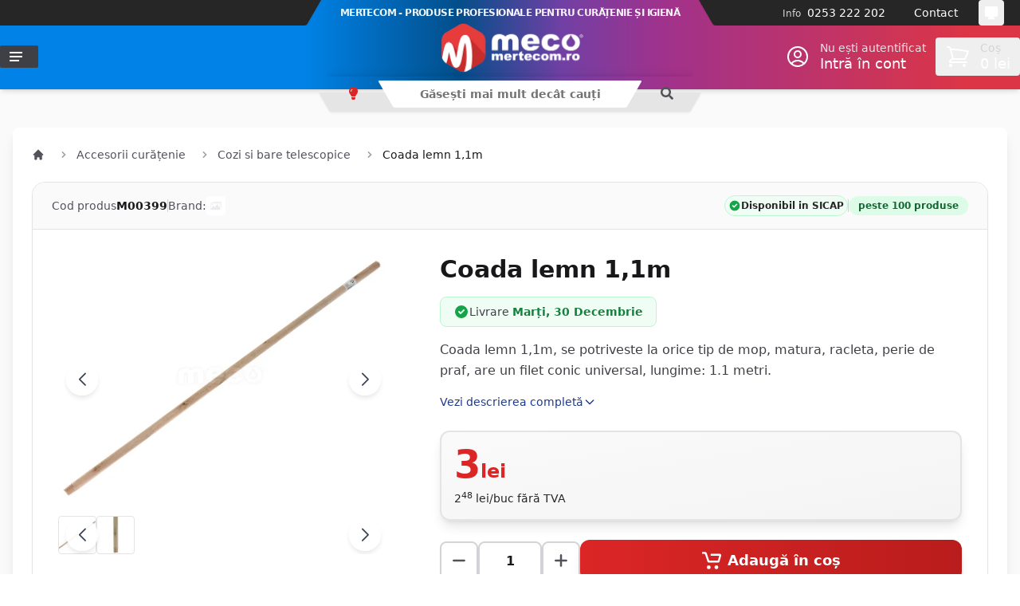

--- FILE ---
content_type: text/html; charset=UTF-8
request_url: https://mertecom.ro/coada-lemn-1-1m/pd
body_size: 40151
content:
<!DOCTYPE html>
<html lang="ro"
      x-cloak
      x-data="{
        theme: localStorage.getItem('theme') || 'system',
        isDarkMode: window.matchMedia('(prefers-color-scheme: dark)'),
        init() {
            this.updateThemeWithoutTransitions();
            this.isDarkMode.addEventListener('change', () => this.updateThemeWithoutTransitions());
        },
        updateTheme(theme) {
            this.theme = theme;
            window.localStorage.theme = theme;
            this.updateThemeWithoutTransitions();
        },
        updateThemeWithoutTransitions() {
            const darkModeEnabled = this.theme === 'dark' || (this.theme === 'system' && this.isDarkMode.matches);
            document.documentElement.classList.toggle('dark', darkModeEnabled);
            document.documentElement.setAttribute('data-theme', darkModeEnabled ? 'dark' : 'light');
        }
      }"
      x-init="init()"
>

<head>
    <meta charset="utf-8">
    <meta name="viewport" content="width=device-width, initial-scale=1.0"/>
    <meta name="csrf-token" content="Mk1wNXIOwVeGnrPQYTK4w9KFY2LVl46JacGlVoEe">
    
    <title>
                    Coada lemn 1,1m
                - Mertecom.ro
    </title>
    
    <link rel="dns-prefetch" href="//mertecom.ro">
    <link rel="dns-prefetch" href="//r2.mertecom.ro">
    <link rel="dns-prefetch" href="//cdn.jsdelivr.net">
    <link rel="dns-prefetch" href="//www.googletagmanager.com">
    <link rel="preconnect" href="https://fonts.googleapis.com">
    <link rel="preconnect" href="https://fonts.gstatic.com" crossorigin>
    <link rel="preconnect" href="https://cdn.jsdelivr.net" crossorigin>
    
    <link rel="preconnect" href="//mertecom.ro" crossorigin>
    <link rel="apple-touch-icon" sizes="180x180" href="https://mertecom.ro/icons/apple-touch-icon.png">
    <link rel="icon" type="image/png" sizes="32x32" href="https://mertecom.ro/icons/favicon-32x32.png">
    <link rel="icon" type="image/png" sizes="16x16" href="https://mertecom.ro/icons/favicon-16x16.png">
    
            <link rel="canonical" href="https://mertecom.ro/coada-lemn-1-1m/pd" />
        <meta name="description" content="Coada lemn 1,1m, se potriveste la orice tip de mop, matura, racleta, perie de praf, are un filet conic universal, lungime: 1.1 metri. - Mertecom"/>
        <meta property="og:url" content="https://mertecom.ro/coada-lemn-1-1m/pd"/>
        <meta property="og:type" content="product"/>
        <meta property="og:locale" content="ro_RO" />
        <meta property="og:title" content="Coada lemn 1,1m - Mertecom"/>
        <meta property="og:description" content="Coada lemn 1,1m, se potriveste la orice tip de mop, matura, racleta, perie de praf, are un filet conic universal, lungime: 1.1 metri. - Mertecom"/>
        <meta property="og:image" content="https://r2.mertecom.ro/media/11780/conversions/coada-lemn-1-1m-cover-facebook.jpg"/>
        <meta property="product:price:amount" content="3.00" />
        <meta property="product:price:currency" content="RON" />
                    <meta property="og:availability" content="instock" />
            <meta property="product:availability" content="instock" />
                <meta property="product:retailer_item_id" content="M00399" />
        <meta property="product:condition" content="new" />
        
    <meta property="fb:app_id" content="219903805860561"/>
    
        
    <style >/* cyrillic-ext */
@font-face {
  font-family: 'Roboto';
  font-style: italic;
  font-weight: 500;
  font-stretch: 100%;
  src: url(https://staging.mertecom.ro/storage/fonts/fa42b8404d/srobotov49kfokcnqeu92fr1mu53zec9-vu3r1gihoszmoclhrs6ljxfmmlrpquax-lxyi128m0kn2.woff) format('woff');
  unicode-range: U+0460-052F, U+1C80-1C8A, U+20B4, U+2DE0-2DFF, U+A640-A69F, U+FE2E-FE2F;
}
/* cyrillic */
@font-face {
  font-family: 'Roboto';
  font-style: italic;
  font-weight: 500;
  font-stretch: 100%;
  src: url(https://staging.mertecom.ro/storage/fonts/fa42b8404d/srobotov49kfokcnqeu92fr1mu53zec9-vu3r1gihoszmoclhrs6ljxfmmlrpquaz-lxyi128m0kn2.woff) format('woff');
  unicode-range: U+0301, U+0400-045F, U+0490-0491, U+04B0-04B1, U+2116;
}
/* greek-ext */
@font-face {
  font-family: 'Roboto';
  font-style: italic;
  font-weight: 500;
  font-stretch: 100%;
  src: url(https://staging.mertecom.ro/storage/fonts/fa42b8404d/srobotov49kfokcnqeu92fr1mu53zec9-vu3r1gihoszmoclhrs6ljxfmmlrpquat-lxyi128m0kn2.woff) format('woff');
  unicode-range: U+1F00-1FFF;
}
/* greek */
@font-face {
  font-family: 'Roboto';
  font-style: italic;
  font-weight: 500;
  font-stretch: 100%;
  src: url(https://staging.mertecom.ro/storage/fonts/fa42b8404d/srobotov49kfokcnqeu92fr1mu53zec9-vu3r1gihoszmoclhrs6ljxfmmlrpquav-lxyi128m0kn2.woff) format('woff');
  unicode-range: U+0370-0377, U+037A-037F, U+0384-038A, U+038C, U+038E-03A1, U+03A3-03FF;
}
/* math */
@font-face {
  font-family: 'Roboto';
  font-style: italic;
  font-weight: 500;
  font-stretch: 100%;
  src: url(https://staging.mertecom.ro/storage/fonts/fa42b8404d/srobotov49kfokcnqeu92fr1mu53zec9-vu3r1gihoszmoclhrs6ljxfmmlrpquht-lxyi128m0kn2.woff) format('woff');
  unicode-range: U+0302-0303, U+0305, U+0307-0308, U+0310, U+0312, U+0315, U+031A, U+0326-0327, U+032C, U+032F-0330, U+0332-0333, U+0338, U+033A, U+0346, U+034D, U+0391-03A1, U+03A3-03A9, U+03B1-03C9, U+03D1, U+03D5-03D6, U+03F0-03F1, U+03F4-03F5, U+2016-2017, U+2034-2038, U+203C, U+2040, U+2043, U+2047, U+2050, U+2057, U+205F, U+2070-2071, U+2074-208E, U+2090-209C, U+20D0-20DC, U+20E1, U+20E5-20EF, U+2100-2112, U+2114-2115, U+2117-2121, U+2123-214F, U+2190, U+2192, U+2194-21AE, U+21B0-21E5, U+21F1-21F2, U+21F4-2211, U+2213-2214, U+2216-22FF, U+2308-230B, U+2310, U+2319, U+231C-2321, U+2336-237A, U+237C, U+2395, U+239B-23B7, U+23D0, U+23DC-23E1, U+2474-2475, U+25AF, U+25B3, U+25B7, U+25BD, U+25C1, U+25CA, U+25CC, U+25FB, U+266D-266F, U+27C0-27FF, U+2900-2AFF, U+2B0E-2B11, U+2B30-2B4C, U+2BFE, U+3030, U+FF5B, U+FF5D, U+1D400-1D7FF, U+1EE00-1EEFF;
}
/* symbols */
@font-face {
  font-family: 'Roboto';
  font-style: italic;
  font-weight: 500;
  font-stretch: 100%;
  src: url(https://staging.mertecom.ro/storage/fonts/fa42b8404d/srobotov49kfokcnqeu92fr1mu53zec9-vu3r1gihoszmoclhrs6ljxfmmlrpqugb-lxyi128m0kn2.woff) format('woff');
  unicode-range: U+0001-000C, U+000E-001F, U+007F-009F, U+20DD-20E0, U+20E2-20E4, U+2150-218F, U+2190, U+2192, U+2194-2199, U+21AF, U+21E6-21F0, U+21F3, U+2218-2219, U+2299, U+22C4-22C6, U+2300-243F, U+2440-244A, U+2460-24FF, U+25A0-27BF, U+2800-28FF, U+2921-2922, U+2981, U+29BF, U+29EB, U+2B00-2BFF, U+4DC0-4DFF, U+FFF9-FFFB, U+10140-1018E, U+10190-1019C, U+101A0, U+101D0-101FD, U+102E0-102FB, U+10E60-10E7E, U+1D2C0-1D2D3, U+1D2E0-1D37F, U+1F000-1F0FF, U+1F100-1F1AD, U+1F1E6-1F1FF, U+1F30D-1F30F, U+1F315, U+1F31C, U+1F31E, U+1F320-1F32C, U+1F336, U+1F378, U+1F37D, U+1F382, U+1F393-1F39F, U+1F3A7-1F3A8, U+1F3AC-1F3AF, U+1F3C2, U+1F3C4-1F3C6, U+1F3CA-1F3CE, U+1F3D4-1F3E0, U+1F3ED, U+1F3F1-1F3F3, U+1F3F5-1F3F7, U+1F408, U+1F415, U+1F41F, U+1F426, U+1F43F, U+1F441-1F442, U+1F444, U+1F446-1F449, U+1F44C-1F44E, U+1F453, U+1F46A, U+1F47D, U+1F4A3, U+1F4B0, U+1F4B3, U+1F4B9, U+1F4BB, U+1F4BF, U+1F4C8-1F4CB, U+1F4D6, U+1F4DA, U+1F4DF, U+1F4E3-1F4E6, U+1F4EA-1F4ED, U+1F4F7, U+1F4F9-1F4FB, U+1F4FD-1F4FE, U+1F503, U+1F507-1F50B, U+1F50D, U+1F512-1F513, U+1F53E-1F54A, U+1F54F-1F5FA, U+1F610, U+1F650-1F67F, U+1F687, U+1F68D, U+1F691, U+1F694, U+1F698, U+1F6AD, U+1F6B2, U+1F6B9-1F6BA, U+1F6BC, U+1F6C6-1F6CF, U+1F6D3-1F6D7, U+1F6E0-1F6EA, U+1F6F0-1F6F3, U+1F6F7-1F6FC, U+1F700-1F7FF, U+1F800-1F80B, U+1F810-1F847, U+1F850-1F859, U+1F860-1F887, U+1F890-1F8AD, U+1F8B0-1F8BB, U+1F8C0-1F8C1, U+1F900-1F90B, U+1F93B, U+1F946, U+1F984, U+1F996, U+1F9E9, U+1FA00-1FA6F, U+1FA70-1FA7C, U+1FA80-1FA89, U+1FA8F-1FAC6, U+1FACE-1FADC, U+1FADF-1FAE9, U+1FAF0-1FAF8, U+1FB00-1FBFF;
}
/* vietnamese */
@font-face {
  font-family: 'Roboto';
  font-style: italic;
  font-weight: 500;
  font-stretch: 100%;
  src: url(https://staging.mertecom.ro/storage/fonts/fa42b8404d/srobotov49kfokcnqeu92fr1mu53zec9-vu3r1gihoszmoclhrs6ljxfmmlrpquaf-lxyi128m0kn2.woff) format('woff');
  unicode-range: U+0102-0103, U+0110-0111, U+0128-0129, U+0168-0169, U+01A0-01A1, U+01AF-01B0, U+0300-0301, U+0303-0304, U+0308-0309, U+0323, U+0329, U+1EA0-1EF9, U+20AB;
}
/* latin-ext */
@font-face {
  font-family: 'Roboto';
  font-style: italic;
  font-weight: 500;
  font-stretch: 100%;
  src: url(https://staging.mertecom.ro/storage/fonts/fa42b8404d/srobotov49kfokcnqeu92fr1mu53zec9-vu3r1gihoszmoclhrs6ljxfmmlrpquab-lxyi128m0kn2.woff) format('woff');
  unicode-range: U+0100-02BA, U+02BD-02C5, U+02C7-02CC, U+02CE-02D7, U+02DD-02FF, U+0304, U+0308, U+0329, U+1D00-1DBF, U+1E00-1E9F, U+1EF2-1EFF, U+2020, U+20A0-20AB, U+20AD-20C0, U+2113, U+2C60-2C7F, U+A720-A7FF;
}
/* latin */
@font-face {
  font-family: 'Roboto';
  font-style: italic;
  font-weight: 500;
  font-stretch: 100%;
  src: url(https://staging.mertecom.ro/storage/fonts/fa42b8404d/srobotov49kfokcnqeu92fr1mu53zec9-vu3r1gihoszmoclhrs6ljxfmmlrpquaj-lxyi128m0g.woff) format('woff');
  unicode-range: U+0000-00FF, U+0131, U+0152-0153, U+02BB-02BC, U+02C6, U+02DA, U+02DC, U+0304, U+0308, U+0329, U+2000-206F, U+20AC, U+2122, U+2191, U+2193, U+2212, U+2215, U+FEFF, U+FFFD;
}
/* cyrillic-ext */
@font-face {
  font-family: 'Roboto';
  font-style: normal;
  font-weight: 500;
  font-stretch: 100%;
  src: url(https://staging.mertecom.ro/storage/fonts/fa42b8404d/srobotov49kfomcnqeu92fr1me7ksn66agldtyluamqxc89ymc2dpnwub2bvmziaz0klqmz24o0g.woff) format('woff');
  unicode-range: U+0460-052F, U+1C80-1C8A, U+20B4, U+2DE0-2DFF, U+A640-A69F, U+FE2E-FE2F;
}
/* cyrillic */
@font-face {
  font-family: 'Roboto';
  font-style: normal;
  font-weight: 500;
  font-stretch: 100%;
  src: url(https://staging.mertecom.ro/storage/fonts/fa42b8404d/srobotov49kfomcnqeu92fr1me7ksn66agldtyluamqxc89ymc2dpnwub2bvmqiaz0klqmz24o0g.woff) format('woff');
  unicode-range: U+0301, U+0400-045F, U+0490-0491, U+04B0-04B1, U+2116;
}
/* greek-ext */
@font-face {
  font-family: 'Roboto';
  font-style: normal;
  font-weight: 500;
  font-stretch: 100%;
  src: url(https://staging.mertecom.ro/storage/fonts/fa42b8404d/srobotov49kfomcnqeu92fr1me7ksn66agldtyluamqxc89ymc2dpnwub2bvmyiaz0klqmz24o0g.woff) format('woff');
  unicode-range: U+1F00-1FFF;
}
/* greek */
@font-face {
  font-family: 'Roboto';
  font-style: normal;
  font-weight: 500;
  font-stretch: 100%;
  src: url(https://staging.mertecom.ro/storage/fonts/fa42b8404d/srobotov49kfomcnqeu92fr1me7ksn66agldtyluamqxc89ymc2dpnwub2bvmxiaz0klqmz24o0g.woff) format('woff');
  unicode-range: U+0370-0377, U+037A-037F, U+0384-038A, U+038C, U+038E-03A1, U+03A3-03FF;
}
/* math */
@font-face {
  font-family: 'Roboto';
  font-style: normal;
  font-weight: 500;
  font-stretch: 100%;
  src: url(https://staging.mertecom.ro/storage/fonts/fa42b8404d/srobotov49kfomcnqeu92fr1me7ksn66agldtyluamqxc89ymc2dpnwub2bvnoiaz0klqmz24o0g.woff) format('woff');
  unicode-range: U+0302-0303, U+0305, U+0307-0308, U+0310, U+0312, U+0315, U+031A, U+0326-0327, U+032C, U+032F-0330, U+0332-0333, U+0338, U+033A, U+0346, U+034D, U+0391-03A1, U+03A3-03A9, U+03B1-03C9, U+03D1, U+03D5-03D6, U+03F0-03F1, U+03F4-03F5, U+2016-2017, U+2034-2038, U+203C, U+2040, U+2043, U+2047, U+2050, U+2057, U+205F, U+2070-2071, U+2074-208E, U+2090-209C, U+20D0-20DC, U+20E1, U+20E5-20EF, U+2100-2112, U+2114-2115, U+2117-2121, U+2123-214F, U+2190, U+2192, U+2194-21AE, U+21B0-21E5, U+21F1-21F2, U+21F4-2211, U+2213-2214, U+2216-22FF, U+2308-230B, U+2310, U+2319, U+231C-2321, U+2336-237A, U+237C, U+2395, U+239B-23B7, U+23D0, U+23DC-23E1, U+2474-2475, U+25AF, U+25B3, U+25B7, U+25BD, U+25C1, U+25CA, U+25CC, U+25FB, U+266D-266F, U+27C0-27FF, U+2900-2AFF, U+2B0E-2B11, U+2B30-2B4C, U+2BFE, U+3030, U+FF5B, U+FF5D, U+1D400-1D7FF, U+1EE00-1EEFF;
}
/* symbols */
@font-face {
  font-family: 'Roboto';
  font-style: normal;
  font-weight: 500;
  font-stretch: 100%;
  src: url(https://staging.mertecom.ro/storage/fonts/fa42b8404d/srobotov49kfomcnqeu92fr1me7ksn66agldtyluamqxc89ymc2dpnwub2bvn6iaz0klqmz24o0g.woff) format('woff');
  unicode-range: U+0001-000C, U+000E-001F, U+007F-009F, U+20DD-20E0, U+20E2-20E4, U+2150-218F, U+2190, U+2192, U+2194-2199, U+21AF, U+21E6-21F0, U+21F3, U+2218-2219, U+2299, U+22C4-22C6, U+2300-243F, U+2440-244A, U+2460-24FF, U+25A0-27BF, U+2800-28FF, U+2921-2922, U+2981, U+29BF, U+29EB, U+2B00-2BFF, U+4DC0-4DFF, U+FFF9-FFFB, U+10140-1018E, U+10190-1019C, U+101A0, U+101D0-101FD, U+102E0-102FB, U+10E60-10E7E, U+1D2C0-1D2D3, U+1D2E0-1D37F, U+1F000-1F0FF, U+1F100-1F1AD, U+1F1E6-1F1FF, U+1F30D-1F30F, U+1F315, U+1F31C, U+1F31E, U+1F320-1F32C, U+1F336, U+1F378, U+1F37D, U+1F382, U+1F393-1F39F, U+1F3A7-1F3A8, U+1F3AC-1F3AF, U+1F3C2, U+1F3C4-1F3C6, U+1F3CA-1F3CE, U+1F3D4-1F3E0, U+1F3ED, U+1F3F1-1F3F3, U+1F3F5-1F3F7, U+1F408, U+1F415, U+1F41F, U+1F426, U+1F43F, U+1F441-1F442, U+1F444, U+1F446-1F449, U+1F44C-1F44E, U+1F453, U+1F46A, U+1F47D, U+1F4A3, U+1F4B0, U+1F4B3, U+1F4B9, U+1F4BB, U+1F4BF, U+1F4C8-1F4CB, U+1F4D6, U+1F4DA, U+1F4DF, U+1F4E3-1F4E6, U+1F4EA-1F4ED, U+1F4F7, U+1F4F9-1F4FB, U+1F4FD-1F4FE, U+1F503, U+1F507-1F50B, U+1F50D, U+1F512-1F513, U+1F53E-1F54A, U+1F54F-1F5FA, U+1F610, U+1F650-1F67F, U+1F687, U+1F68D, U+1F691, U+1F694, U+1F698, U+1F6AD, U+1F6B2, U+1F6B9-1F6BA, U+1F6BC, U+1F6C6-1F6CF, U+1F6D3-1F6D7, U+1F6E0-1F6EA, U+1F6F0-1F6F3, U+1F6F7-1F6FC, U+1F700-1F7FF, U+1F800-1F80B, U+1F810-1F847, U+1F850-1F859, U+1F860-1F887, U+1F890-1F8AD, U+1F8B0-1F8BB, U+1F8C0-1F8C1, U+1F900-1F90B, U+1F93B, U+1F946, U+1F984, U+1F996, U+1F9E9, U+1FA00-1FA6F, U+1FA70-1FA7C, U+1FA80-1FA89, U+1FA8F-1FAC6, U+1FACE-1FADC, U+1FADF-1FAE9, U+1FAF0-1FAF8, U+1FB00-1FBFF;
}
/* vietnamese */
@font-face {
  font-family: 'Roboto';
  font-style: normal;
  font-weight: 500;
  font-stretch: 100%;
  src: url(https://staging.mertecom.ro/storage/fonts/fa42b8404d/srobotov49kfomcnqeu92fr1me7ksn66agldtyluamqxc89ymc2dpnwub2bvmbiaz0klqmz24o0g.woff) format('woff');
  unicode-range: U+0102-0103, U+0110-0111, U+0128-0129, U+0168-0169, U+01A0-01A1, U+01AF-01B0, U+0300-0301, U+0303-0304, U+0308-0309, U+0323, U+0329, U+1EA0-1EF9, U+20AB;
}
/* latin-ext */
@font-face {
  font-family: 'Roboto';
  font-style: normal;
  font-weight: 500;
  font-stretch: 100%;
  src: url(https://staging.mertecom.ro/storage/fonts/fa42b8404d/srobotov49kfomcnqeu92fr1me7ksn66agldtyluamqxc89ymc2dpnwub2bvmaiaz0klqmz24o0g.woff) format('woff');
  unicode-range: U+0100-02BA, U+02BD-02C5, U+02C7-02CC, U+02CE-02D7, U+02DD-02FF, U+0304, U+0308, U+0329, U+1D00-1DBF, U+1E00-1E9F, U+1EF2-1EFF, U+2020, U+20A0-20AB, U+20AD-20C0, U+2113, U+2C60-2C7F, U+A720-A7FF;
}
/* latin */
@font-face {
  font-family: 'Roboto';
  font-style: normal;
  font-weight: 500;
  font-stretch: 100%;
  src: url(https://staging.mertecom.ro/storage/fonts/fa42b8404d/srobotov49kfomcnqeu92fr1me7ksn66agldtyluamqxc89ymc2dpnwub2bvmuiaz0klqmz24.woff) format('woff');
  unicode-range: U+0000-00FF, U+0131, U+0152-0153, U+02BB-02BC, U+02C6, U+02DA, U+02DC, U+0304, U+0308, U+0329, U+2000-206F, U+20AC, U+2122, U+2191, U+2193, U+2212, U+2215, U+FEFF, U+FFFD;
}
</style>    
    <!-- Font Awesome -->
    <link rel="preload" href="https://mertecom.ro/legacy/css/fontawesome/css/all.min.css" as="style" onload="this.onload=null;this.rel='stylesheet'">
    <noscript><link rel="stylesheet" href="https://mertecom.ro/legacy/css/fontawesome/css/all.min.css"></noscript>
    
    <meta name="theme-color"
          :content="(theme === 'light' || (theme === 'system' && !isDarkMode.matches)) ? '#034e8a' : '#1f2937'"/>

    <style>
        [x-cloak] {
            display: none !important;
        }
    </style>
    
    <link
            href="https://mertecom.ro/css/filament/forms/forms.css?v=3.3.33.0"
            rel="stylesheet"
            data-navigate-track
        />
                <link
            href="https://mertecom.ro/css/filament/support/support.css?v=3.3.33.0"
            rel="stylesheet"
            data-navigate-track
        />
                <link
            href="https://mertecom.ro/css/novadaemon/filament-pretty-json/styles.css?v=2.5.0.0"
            rel="stylesheet"
            data-navigate-track
        />
                <link
            href="https://mertecom.ro/css/app/mertecom-panel.css?v=3.3.33.0"
            rel="stylesheet"
            data-navigate-track
        />
    
<style>
    :root {
         --danger-50:254, 242, 242;  --danger-100:254, 226, 226;  --danger-200:254, 202, 202;  --danger-300:252, 165, 165;  --danger-400:248, 113, 113;  --danger-500:239, 68, 68;  --danger-600:220, 38, 38;  --danger-700:185, 28, 28;  --danger-800:153, 27, 27;  --danger-900:127, 29, 29;  --danger-950:69, 10, 10;  --gray-50:250, 250, 250;  --gray-100:244, 244, 245;  --gray-200:228, 228, 231;  --gray-300:212, 212, 216;  --gray-400:161, 161, 170;  --gray-500:113, 113, 122;  --gray-600:82, 82, 91;  --gray-700:63, 63, 70;  --gray-800:39, 39, 42;  --gray-900:24, 24, 27;  --gray-950:9, 9, 11;  --info-50:239, 246, 255;  --info-100:219, 234, 254;  --info-200:191, 219, 254;  --info-300:147, 197, 253;  --info-400:96, 165, 250;  --info-500:59, 130, 246;  --info-600:37, 99, 235;  --info-700:29, 78, 216;  --info-800:30, 64, 175;  --info-900:30, 58, 138;  --info-950:23, 37, 84;  --primary-50:255, 251, 235;  --primary-100:254, 243, 199;  --primary-200:253, 230, 138;  --primary-300:252, 211, 77;  --primary-400:251, 191, 36;  --primary-500:245, 158, 11;  --primary-600:217, 119, 6;  --primary-700:180, 83, 9;  --primary-800:146, 64, 14;  --primary-900:120, 53, 15;  --primary-950:69, 26, 3;  --success-50:240, 253, 244;  --success-100:220, 252, 231;  --success-200:187, 247, 208;  --success-300:134, 239, 172;  --success-400:74, 222, 128;  --success-500:34, 197, 94;  --success-600:22, 163, 74;  --success-700:21, 128, 61;  --success-800:22, 101, 52;  --success-900:20, 83, 45;  --success-950:5, 46, 22;  --warning-50:255, 251, 235;  --warning-100:254, 243, 199;  --warning-200:253, 230, 138;  --warning-300:252, 211, 77;  --warning-400:251, 191, 36;  --warning-500:245, 158, 11;  --warning-600:217, 119, 6;  --warning-700:180, 83, 9;  --warning-800:146, 64, 14;  --warning-900:120, 53, 15;  --warning-950:69, 26, 3;     }
</style>
    <!-- Livewire Styles --><style >[wire\:loading][wire\:loading], [wire\:loading\.delay][wire\:loading\.delay], [wire\:loading\.inline-block][wire\:loading\.inline-block], [wire\:loading\.inline][wire\:loading\.inline], [wire\:loading\.block][wire\:loading\.block], [wire\:loading\.flex][wire\:loading\.flex], [wire\:loading\.table][wire\:loading\.table], [wire\:loading\.grid][wire\:loading\.grid], [wire\:loading\.inline-flex][wire\:loading\.inline-flex] {display: none;}[wire\:loading\.delay\.none][wire\:loading\.delay\.none], [wire\:loading\.delay\.shortest][wire\:loading\.delay\.shortest], [wire\:loading\.delay\.shorter][wire\:loading\.delay\.shorter], [wire\:loading\.delay\.short][wire\:loading\.delay\.short], [wire\:loading\.delay\.default][wire\:loading\.delay\.default], [wire\:loading\.delay\.long][wire\:loading\.delay\.long], [wire\:loading\.delay\.longer][wire\:loading\.delay\.longer], [wire\:loading\.delay\.longest][wire\:loading\.delay\.longest] {display: none;}[wire\:offline][wire\:offline] {display: none;}[wire\:dirty]:not(textarea):not(input):not(select) {display: none;}:root {--livewire-progress-bar-color: #2299dd;}[x-cloak] {display: none !important;}[wire\:cloak] {display: none !important;}</style>
    
    <link rel="preload" as="style" href="https://mertecom.ro/build/assets/app-DV7CRk88.css" /><link rel="stylesheet" href="https://mertecom.ro/build/assets/app-DV7CRk88.css" data-navigate-track="reload" />    
    <!-- Swiper.js CSS -->
    <link rel="preload" href="https://cdn.jsdelivr.net/npm/swiper@11/swiper-bundle.min.css" as="style" onload="this.onload=null;this.rel='stylesheet'">
    <noscript><link rel="stylesheet" href="https://cdn.jsdelivr.net/npm/swiper@11/swiper-bundle.min.css"></noscript>
    
    <link rel="preload" as="style" href="https://mertecom.ro/build/assets/slider-B8xZMvsd.css" /><link rel="stylesheet" href="https://mertecom.ro/build/assets/slider-B8xZMvsd.css" data-navigate-track="reload" />    <!-- 0) Consent defaults — MUST run before any Google tags -->
    <script>
        window.dataLayer = window.dataLayer || [];
        function gtag(){ dataLayer.push(arguments); }
        gtag('consent', 'default', {
            ad_storage: 'denied',
            analytics_storage: 'denied',
            functionality_storage: 'granted',
            personalization_storage: 'denied',
            security_storage: 'granted',
            ad_user_data: 'denied',
            ad_personalization: 'denied'
        });
    </script>

    <!-- 1) Go Adopt (CMP) -->
    <meta name="adopt-website-id" content="9ef5145e-9c29-42a5-9865-91f374c6a70f" />
    <script src="//tag.goadopt.io/injector.js?website_code=9ef5145e-9c29-42a5-9865-91f374c6a70f" class="adopt-injector"></script>

    <!-- 2) Google Tag Manager -->
    <script>(function(w,d,s,l,i){w[l]=w[l]||[];w[l].push({
        'gtm.start': new Date().getTime(), event:'gtm.js'
    });var f=d.getElementsByTagName(s)[0],
        j=d.createElement(s),dl=l!='dataLayer'?'&l='+l:'';j.async=true;
        j.src='https://www.googletagmanager.com/gtm.js?id='+i+dl;
        f.parentNode.insertBefore(j,f);
    })(window,document,'script','dataLayer','GTM-M6HQCVQ');</script>

    <!-- 3) Google tag (gtag.js) — kept, but note: running GTM + gtag can duplicate pageviews -->
    <script async src="https://www.googletagmanager.com/gtag/js?id=G-MHQWD4VB89"></script>
    <script>
        gtag('js', new Date());
        gtag('config', 'G-MHQWD4VB89');
        gtag('config', 'AW-1012862583');
    </script>

    <!-- 4) Meta Pixel Code (unchanged) -->
    <script>
        !function(f,b,e,v,n,t,s){if(f.fbq)return;n=f.fbq=function(){
            n.callMethod?n.callMethod.apply(n,arguments):n.queue.push(arguments)
        };if(!f._fbq)f._fbq=n;n.push=n;n.loaded=!0;n.version='2.0';
        n.queue=[];t=b.createElement(e);t.async=!0;t.src=v;
        s=b.getElementsByTagName(e)[0];s.parentNode.insertBefore(t,s)
        }(window, document,'script','https://connect.facebook.net/en_US/fbevents.js');
        fbq('init', '572557681629324');
        fbq('track', 'PageView');
    </script>
    <noscript>
        <img height="1" width="1" style="display:none"
             src="https://www.facebook.com/tr?id=572557681629324&ev=PageView&noscript=1"/>
    </noscript>
</head>

<body class="flex flex-col font-sans antialiased bg-white dark:bg-gray-900 transition-colors duration-300">
<div class="min-h-screen">
    
    <!-- Impersonating bar -->
       
    <!-- Mobile Header (hidden on desktop) -->
    <header class="sticky top-0 z-50 header-gradient shadow-md transition-colors duration-300 lg:hidden">
        <div class="container mx-auto px-4">
            <div class="flex items-center h-12">
                <!-- Mobile menu button -->
                <button @click="$dispatch('mobile-menu-toggle')" class="w-11 h-12 flex items-center justify-center text-white hover:bg-black/20 active:bg-black/30 transition-colors">
                    <svg width="18" height="14" class="fill-current">
                        <path d="M0,8L0,6L18,6L18,8L0,8ZM0,0L18,0L18,2L0,2L0,0ZM14,14L0,14L0,12L14,12L14,14Z"/>
                    </svg>
                </button>

                <!-- Logo -->
                <div class="flex-1 flex justify-center">
                    <a href="/" class="flex items-center">
                        <span class="sr-only">Mertecom.ro</span>
                        <img src="https://mertecom.ro/images/mertecom_logo_white_medium.png" alt="Mertecom.ro" class="h-14 w-auto" />
                    </a>
                </div>

                <!-- Mobile indicators -->
                <div class="flex items-center">
                                            <!-- Search (tablet+) -->
                        <button class="hidden md:flex w-11 h-12 items-center justify-center text-white hover:bg-black/20 transition-colors">
                            <svg width="20" height="20" class="fill-current">
                                <path d="M19.2,17.8c0,0-0.2,0.5-0.5,0.8c-0.4,0.4-0.9,0.6-0.9,0.6s-0.9,0.7-2.8-1.6c-1.1-1.4-2.2-2.8-3.1-3.9C10.9,14.5,9.5,15,8,15c-3.9,0-7-3.1-7-7s3.1-7,7-7s7,3.1,7,7c0,1.5-0.5,2.9-1.3,4c1.1,0.8,2.5,2,4,3.1C20,16.8,19.2,17.8,19.2,17.8z M8,3C5.2,3,3,5.2,3,8c0,2.8,2.2,5,5,5c2.8,0,5-2.2,5-5C13,5.2,10.8,3,8,3z"/>
                            </svg>
                        </button>
                                        
                    <!-- Account (tablet+) -->
                    <a href="#" class="hidden md:flex w-11 h-12 items-center justify-center text-white hover:bg-black/20 transition-colors">
                        <svg width="20" height="20" class="fill-current">
                            <path d="M20,20h-2c0-4.4-3.6-8-8-8s-8,3.6-8,8H0c0-4.2,2.6-7.8,6.3-9.3C4.9,9.6,4,7.9,4,6c0-3.3,2.7-6,6-6s6,2.7,6,6c0,1.9-0.9,3.6-2.3,4.7C17.4,12.2,20,15.8,20,20z M14,6c0-2.2-1.8-4-4-4S6,3.8,6,6s1.8,4,4,4S14,8.2,14,6z"/>
                        </svg>
                    </a>
                    
                    <!-- Theme Toggle -->
                    <button class="w-11 h-12 flex items-center justify-center text-white hover:bg-black/20 transition-colors"
                            title="Schimbă temă" aria-label="Schimbă temă"
                            @click="updateTheme(theme === 'dark' ? 'system' : theme === 'system' ? 'light' : 'dark')">
                        <span class="relative block w-5 h-5"
                              x-data="{
                                transition: {
                                  'x-transition:enter': 'transition ease-out duration-400',
                                  'x-transition:enter-start': 'opacity-0 scale-90',
                                  'x-transition:enter-end': 'opacity-100 scale-100',
                                  'x-transition:leave': 'transition ease-in duration-300',
                                  'x-transition:leave-start': 'opacity-100 scale-100',
                                  'x-transition:leave-end': 'opacity-0 scale-90'
                                }
                              }">
                            <svg class="absolute inset-0 w-5 h-5 fill-current" x-show="theme === 'dark'" x-bind="transition" x-cloak="1" xmlns="http://www.w3.org/2000/svg" fill="none" viewBox="0 0 24 24" stroke-width="1.5" stroke="currentColor" aria-hidden="true" data-slot="icon">
  <path stroke-linecap="round" stroke-linejoin="round" d="M21.752 15.002A9.72 9.72 0 0 1 18 15.75c-5.385 0-9.75-4.365-9.75-9.75 0-1.33.266-2.597.748-3.752A9.753 9.753 0 0 0 3 11.25C3 16.635 7.365 21 12.75 21a9.753 9.753 0 0 0 9.002-5.998Z"/>
</svg>

                            <svg class="absolute inset-0 w-5 h-5 fill-current" x-show="theme === 'light'" x-bind="transition" x-cloak="1" xmlns="http://www.w3.org/2000/svg" fill="none" viewBox="0 0 24 24" stroke-width="1.5" stroke="currentColor" aria-hidden="true" data-slot="icon">
  <path stroke-linecap="round" stroke-linejoin="round" d="M12 3v2.25m6.364.386-1.591 1.591M21 12h-2.25m-.386 6.364-1.591-1.591M12 18.75V21m-4.773-4.227-1.591 1.591M5.25 12H3m4.227-4.773L5.636 5.636M15.75 12a3.75 3.75 0 1 1-7.5 0 3.75 3.75 0 0 1 7.5 0Z"/>
</svg>

                            <svg class="absolute inset-0 w-5 h-5 fill-current" x-show="theme === 'system'" x-bind="transition" x-cloak="1" xmlns="http://www.w3.org/2000/svg" fill="none" viewBox="0 0 24 24" stroke-width="1.5" stroke="currentColor" aria-hidden="true" data-slot="icon">
  <path stroke-linecap="round" stroke-linejoin="round" d="M9 17.25v1.007a3 3 0 0 1-.879 2.122L7.5 21h9l-.621-.621A3 3 0 0 1 15 18.257V17.25m6-12V15a2.25 2.25 0 0 1-2.25 2.25H5.25A2.25 2.25 0 0 1 3 15V5.25m18 0A2.25 2.25 0 0 0 18.75 3H5.25A2.25 2.25 0 0 0 3 5.25m18 0V12a2.25 2.25 0 0 1-2.25 2.25H5.25A2.25 2.25 0 0 1 3 12V5.25"/>
</svg>
                        </span>
                    </button>

                                            <!-- Mobile Search Icon -->
                        <button @click="$dispatch('open-mobile-search')" class="w-11 h-12 flex items-center justify-center text-white hover:bg-black/20 transition-colors md:hidden">
                            <svg width="20" height="20" class="fill-current">
                                <path d="M19.2,17.8c0,0-0.2,0.5-0.5,0.8c-0.4,0.4-0.9,0.6-0.9,0.6s-0.9,0.7-2.8-1.6c-1.1-1.4-2.2-2.8-3.1-3.9C10.9,14.5,9.5,15,8,15c-3.9,0-7-3.1-7-7s3.1-7,7-7s7,3.1,7,7c0,1.5-0.5,2.9-1.3,4c1.1,0.8,2.5,2,4,3.1C20,16.8,19.2,17.8,19.2,17.8z M8,3C5.2,3,3,5.2,3,8c0,2.8,2.2,5,5,5c2.8,0,5-2.2,5-5C13,5.2,10.8,3,8,3z"/>
                            </svg>
                        </button>
                        
                        <!-- Cart -->
                        <button @click="$dispatch('openOffCanvasCart')" class="relative w-11 h-12 flex items-center justify-center text-white hover:bg-black/20 transition-colors">
                            <svg width="20" height="20" class="fill-current">
                                <circle cx="7" cy="17" r="2"/>
                                <circle cx="15" cy="17" r="2"/>
                                <path d="M20,4.4V5l-1.8,6.3c-0.1,0.4-0.5,0.7-1,0.7H6.7c-0.4,0-0.8-0.3-1-0.7L3.3,3.9C3.1,3.3,2.6,3,2.1,3H0.4C0.2,3,0,2.8,0,2.6V1.4C0,1.2,0.2,1,0.4,1h2.5c1,0,1.8,0.6,2.1,1.6L5.1,3l2.3,6.8c0,0.1,0.2,0.2,0.3,0.2h8.6c0.1,0,0.3-0.1,0.3-0.2l1.3-4.4C17.9,5.2,17.7,5,17.5,5H9.4C9.2,5,9,4.8,9,4.6V3.4C9,3.2,9.2,3,9.4,3h9.2C19.4,3,20,3.6,20,4.4z"/>
                            </svg>
                            <span wire:snapshot="{&quot;data&quot;:{&quot;count&quot;:0},&quot;memo&quot;:{&quot;id&quot;:&quot;JA6Fk7F2B82CYHJb70w1&quot;,&quot;name&quot;:&quot;mobile-cart-count&quot;,&quot;path&quot;:&quot;coada-lemn-1-1m\/pd&quot;,&quot;method&quot;:&quot;GET&quot;,&quot;children&quot;:[],&quot;scripts&quot;:[],&quot;assets&quot;:[],&quot;errors&quot;:[],&quot;locale&quot;:&quot;ro&quot;},&quot;checksum&quot;:&quot;e90c35f40119a06283954faaa9ada7e289e29d3294cbb4b489f502a4c306174f&quot;}" wire:effects="{&quot;listeners&quot;:[&quot;updateCartCount&quot;,&quot;newQuantities&quot;]}" wire:id="JA6Fk7F2B82CYHJb70w1" class="mobile-indicator__counter">0</span>                        </button>
                                    </div>
            </div>
        </div>
    </header>

            <!-- Mobile Search Modal -->
        <!-- Mobile Search Modal -->
<div wire:snapshot="{&quot;data&quot;:{&quot;searchterm&quot;:null,&quot;showModal&quot;:false,&quot;products&quot;:[[],{&quot;s&quot;:&quot;arr&quot;}],&quot;categories&quot;:[[],{&quot;s&quot;:&quot;arr&quot;}],&quot;totalProductResults&quot;:0},&quot;memo&quot;:{&quot;id&quot;:&quot;hBUvZYUQpLPu1ULB9Imn&quot;,&quot;name&quot;:&quot;tailwind-mobile-search&quot;,&quot;path&quot;:&quot;coada-lemn-1-1m\/pd&quot;,&quot;method&quot;:&quot;GET&quot;,&quot;children&quot;:[],&quot;scripts&quot;:[],&quot;assets&quot;:[],&quot;errors&quot;:[],&quot;locale&quot;:&quot;ro&quot;},&quot;checksum&quot;:&quot;15c59a5a4fc0bdd6958da0ef7ec72703a99a54989ab922bfee1545562d1144ec&quot;}" wire:effects="{&quot;listeners&quot;:[&quot;open-mobile-search&quot;]}" wire:id="hBUvZYUQpLPu1ULB9Imn" x-show="$wire.showModal" class="fixed inset-0 z-50">
    <!-- Modal Overlay -->
    <div
        x-transition:enter="transition ease-out duration-300"
        x-transition:enter-start="opacity-0"
        x-transition:enter-end="opacity-100"
        x-transition:leave="transition ease-in duration-200"
        x-transition:leave-start="opacity-100"
        x-transition:leave-end="opacity-0"
        class="fixed inset-0 bg-black bg-opacity-50"
        @click="$wire.closeModal()"
    >
        <!-- Modal Content -->
        <div
            x-transition:enter="transition ease-out duration-300"
            x-transition:enter-start="opacity-0 scale-95"
            x-transition:enter-end="opacity-100 scale-100"
            x-transition:leave="transition ease-in duration-200"
            x-transition:leave-start="opacity-100 scale-100"
            x-transition:leave-end="opacity-0 scale-95"
            class="fixed inset-0 flex flex-col bg-white dark:bg-gray-900"
            @click.stop
            x-effect="$wire.showModal ? document.body.classList.add('modal-open') : document.body.classList.remove('modal-open')"
        >
            <!-- Modal Header with Search Box -->
            <div class="sticky top-0 bg-white dark:bg-gray-900 border-b border-gray-200 dark:border-gray-700 px-4 py-3">
                <div class="flex items-center space-x-3">
                    <!-- Close Button -->
                    <button wire:click="closeModal" class="p-2 hover:bg-gray-100 dark:hover:bg-gray-800 rounded-lg transition-colors">
                        <svg class="w-5 h-5 text-gray-500 dark:text-gray-400" fill="none" stroke="currentColor" viewBox="0 0 24 24">
                            <path stroke-linecap="round" stroke-linejoin="round" stroke-width="2" d="M6 18L18 6M6 6l12 12"></path>
                        </svg>
                    </button>
                    
                    <!-- Search Input -->
                    <div class="flex-1 relative" x-data="{ showClear: false }" x-init="$watch('$wire.searchterm', value => showClear = value && value.length >= 2)">
                        <input type="text"
                               x-ref="searchInput"
                               placeholder="Găsești mai mult decât cauți"
                               wire:model.live.debounce.300="searchterm"
                               x-effect="$wire.showModal && $nextTick(() => $refs.searchInput.focus())"
                               class="w-full bg-gray-100 dark:bg-gray-800 border-none text-gray-800 dark:text-white placeholder-gray-500 dark:placeholder-gray-400 px-4 py-3 pr-10 rounded-lg focus:outline-none focus:ring-2 focus:ring-primary dark:focus:ring-primary-dark text-base">
                        <button x-show="showClear"
                                @click="$wire.clearSearch()"
                                class="absolute right-3 top-1/2 transform -translate-y-1/2 p-1 text-gray-400 hover:text-gray-600 dark:hover:text-gray-300">
                            <svg class="w-4 h-4" fill="none" stroke="currentColor" viewBox="0 0 24 24">
                                <path stroke-linecap="round" stroke-linejoin="round" stroke-width="2" d="M6 18L18 6M6 6l12 12"></path>
                            </svg>
                        </button>
                    </div>
                    
                    <!-- Search Button -->
                    <button wire:click="submit" class="p-3 bg-primary dark:bg-primary-dark hover:bg-primary-700 dark:hover:bg-primary-600 text-white rounded-lg transition-colors">
                        <svg class="w-5 h-5" fill="none" stroke="currentColor" viewBox="0 0 24 24">
                            <path stroke-linecap="round" stroke-linejoin="round" stroke-width="2" d="M21 21l-6-6m2-5a7 7 0 11-14 0 7 7 0 0114 0z"></path>
                        </svg>
                    </button>
                </div>
            </div>

            <!-- Results Content -->
            <div class="flex-1 overflow-y-auto" x-data="{ hasResults: false }" x-init="$watch('$wire.products', products => hasResults = products && products.length > 0); $watch('$wire.categories', categories => hasResults = (products && products.length > 0) || (categories && categories.length > 0))">
                                    <!-- Empty State -->
                    <div class="px-4 py-8 text-center">
                        <svg class="w-12 h-12 text-gray-400 dark:text-gray-500 mx-auto mb-4" fill="none" stroke="currentColor" viewBox="0 0 24 24">
                            <path stroke-linecap="round" stroke-linejoin="round" stroke-width="2" d="M21 21l-6-6m2-5a7 7 0 11-14 0 7 7 0 0114 0z"></path>
                        </svg>
                        <p class="text-gray-500 dark:text-gray-400">Începe să scrii pentru a căuta produse și categorii</p>
                    </div>
                            </div>
        </div>
    </div>
</div>
    
    <!-- Desktop Header (hidden on mobile) -->
    <header class="hidden lg:block sticky top-0 z-40 header-gradient shadow-md transition-colors duration-300 h-28">
        <!-- CSS Grid Header Structure (replicating original Bootstrap design) -->
        <div class="grid relative h-full grid-cols-[calc(50%_-_675px)_1fr_auto_1fr_calc(50%_-_675px)] grid-rows-[30px_1fr]">
            
            <!-- Topbar Start Background (spans columns 1-3) -->
            <div class="header__topbar-start-bg h-8 overflow-hidden col-start-1 col-end-3 row-start-1"></div>
            
            <!-- Topbar End Background (spans columns 4-6) -->
            <div class="header__topbar-end-bg h-8 overflow-hidden col-start-4 col-end-6 row-start-1"></div>
            
            <!-- Topbar Start Content -->
            <div class="flex items-center h-8 z-10 col-start-2 row-start-1">






                
                            </div>
            
            <!-- Topbar End Content -->
            <div class="flex items-center justify-end h-8 px-5 z-10 col-start-4 row-start-1">
                <div class="flex items-center h-full text-sm space-x-4">
                    <a href="tel://40253222202" class="text-white hover:bg-white/10 px-2.5 py-1 rounded transition-colors">
                        <span class="text-gray-300 text-xs">Info</span>
                        <span class="ml-1 font-medium">0253 222 202</span>
                    </a>
                    <a href="https://mertecom.ro/contact" class="text-white hover:bg-white/10 px-2.5 py-1 rounded transition-colors">
                        <span class="font-medium">Contact</span>
                    </a>
                    
                    <!-- Theme Toggle -->
                    <button class="text-white hover:bg-white/10 p-1.5 rounded transition-colors"
        title="Schimbă temă" aria-label="Schimbă temă"
        @click="updateTheme(theme === 'dark' ? 'system' : theme === 'system' ? 'light' : 'dark')">

    <span class="relative block w-5 h-5"
          x-data="{
            transition: {
              'x-transition:enter': 'transition ease-out duration-400',
              'x-transition:enter-start': 'opacity-0 scale-90',
              'x-transition:enter-end': 'opacity-100 scale-100',
              'x-transition:leave': 'transition ease-in duration-300',
              'x-transition:leave-start': 'opacity-100 scale-100',
              'x-transition:leave-end': 'opacity-0 scale-90'
            }
          }">

        <svg class="absolute inset-0 w-5 h-5 fill-current" x-show="theme === 'dark'" x-bind="transition" x-cloak="1" xmlns="http://www.w3.org/2000/svg" fill="none" viewBox="0 0 24 24" stroke-width="1.5" stroke="currentColor" aria-hidden="true" data-slot="icon">
  <path stroke-linecap="round" stroke-linejoin="round" d="M21.752 15.002A9.72 9.72 0 0 1 18 15.75c-5.385 0-9.75-4.365-9.75-9.75 0-1.33.266-2.597.748-3.752A9.753 9.753 0 0 0 3 11.25C3 16.635 7.365 21 12.75 21a9.753 9.753 0 0 0 9.002-5.998Z"/>
</svg>

        <svg class="absolute inset-0 w-5 h-5 fill-current" x-show="theme === 'light'" x-bind="transition" x-cloak="1" xmlns="http://www.w3.org/2000/svg" fill="none" viewBox="0 0 24 24" stroke-width="1.5" stroke="currentColor" aria-hidden="true" data-slot="icon">
  <path stroke-linecap="round" stroke-linejoin="round" d="M12 3v2.25m6.364.386-1.591 1.591M21 12h-2.25m-.386 6.364-1.591-1.591M12 18.75V21m-4.773-4.227-1.591 1.591M5.25 12H3m4.227-4.773L5.636 5.636M15.75 12a3.75 3.75 0 1 1-7.5 0 3.75 3.75 0 0 1 7.5 0Z"/>
</svg>

        <svg class="absolute inset-0 w-5 h-5 fill-current" x-show="theme === 'system'" x-bind="transition" x-cloak="1" xmlns="http://www.w3.org/2000/svg" fill="none" viewBox="0 0 24 24" stroke-width="1.5" stroke="currentColor" aria-hidden="true" data-slot="icon">
  <path stroke-linecap="round" stroke-linejoin="round" d="M9 17.25v1.007a3 3 0 0 1-.879 2.122L7.5 21h9l-.621-.621A3 3 0 0 1 15 18.257V17.25m6-12V15a2.25 2.25 0 0 1-2.25 2.25H5.25A2.25 2.25 0 0 1 3 15V5.25m18 0A2.25 2.25 0 0 0 18.75 3H5.25A2.25 2.25 0 0 0 3 5.25m18 0V12a2.25 2.25 0 0 1-2.25 2.25H5.25A2.25 2.25 0 0 1 3 12V5.25"/>
</svg>
    </span>
</button>
                </div>
            </div>
            
            <!-- Main Navbar Content -->
            <div class="flex items-center py-2.5 col-start-2 row-start-2">
                <!-- Departments/Categories Button -->
                <button @click="$dispatch('categories-nav-open')"
                        class="bg-gray-700 dark:bg-gray-700 hover:bg-gray-900 dark:hover:bg-gray-600 text-white px-3 py-2 rounded-sm text-sm font-bold transition-colors flex items-center">
                    <svg width="16" height="12" class="mr-2 fill-current">
                        <path d="M0,7L0,5L16,5L16,7L0,7ZM0,0L16,0L16,2L0,2L0,0ZM12,12L0,12L0,10L12,10L12,12Z"/>
                    </svg>
                    <span class="hidden 2xl:inline">Categorii Produse</span>
                </button>
            </div>
            
            <!-- Logo (spans both rows, centered in the "camel") -->
            <div class="flex flex-col items-center justify-center px-6 col-start-3 row-start-1 row-end-3 relative z-10">
                <div class="text-gray-100 dark:text-gray-200 text-xs uppercase mb-3 font-sans font-bold tracking-tighter -mt-5">
                    Mertecom - Produse profesionale pentru curățenie și igienă
                </div>
                <a href="/" class="flex items-center justify-center h-12">
                    <img src="https://mertecom.ro/images/mertecom_logo_white_medium.png"
                         alt="Produse profesionale pentru curățenie la preț mic - uscătoare mâini, dozatoare săpun, dispensere hârtie, odorizante, coșuri gunoi, echipamente curățenie, detergenți"
                         class="max-h-16"/>
                </a>
            </div>
            
            <!-- Indicators -->
            <div class="flex items-center justify-end py-2.5 col-start-4 row-start-2">
                <div class="flex items-center space-x-1">
                    <!-- Account Dropdown -->
                    <!-- Guest Account Link -->
<a href="https://mertecom.ro/login" 
   class="flex items-center h-12 min-w-12 px-2 text-white hover:bg-black/20 rounded transition-colors">
    <div class="relative mr-3">
        <svg class="size-8" xmlns="http://www.w3.org/2000/svg" fill="none" viewBox="0 0 24 24" stroke-width="1.5" stroke="currentColor" aria-hidden="true" data-slot="icon">
  <path stroke-linecap="round" stroke-linejoin="round" d="M17.982 18.725A7.488 7.488 0 0 0 12 15.75a7.488 7.488 0 0 0-5.982 2.975m11.963 0a9 9 0 1 0-11.963 0m11.963 0A8.966 8.966 0 0 1 12 21a8.966 8.966 0 0 1-5.982-2.275M15 9.75a3 3 0 1 1-6 0 3 3 0 0 1 6 0Z"/>
</svg>    </div>
    <div class="flex flex-col text-left">
        <div class="text-sm text-gray-200 dark:text-gray-300 leading-tight">Nu ești autentificat</div>
        <div class="text-lg font-medium leading-tight">Intră în cont</div>
    </div>
</a>
                    
                                            <!-- Cart Indicator -->
                        <!-- Cart Indicator -->
<div wire:snapshot="{&quot;data&quot;:{&quot;cart&quot;:null,&quot;total&quot;:0,&quot;items&quot;:[[],{&quot;s&quot;:&quot;arr&quot;}],&quot;itemscount&quot;:0,&quot;subtotal&quot;:0,&quot;subtotal_with_tax&quot;:0,&quot;tax&quot;:0,&quot;shipping&quot;:0,&quot;weight&quot;:0,&quot;discount&quot;:0,&quot;discount_with_tax&quot;:0,&quot;listeners&quot;:[{&quot;removed&quot;:&quot;$refresh&quot;,&quot;added&quot;:&quot;add&quot;,&quot;updated&quot;:&quot;$refresh&quot;,&quot;newQuantities&quot;:&quot;$refresh&quot;,&quot;updateCartCount&quot;:&quot;handleUpdateCartCount&quot;},{&quot;s&quot;:&quot;arr&quot;}]},&quot;memo&quot;:{&quot;id&quot;:&quot;0izIaxT1y7AI6S3w8AG4&quot;,&quot;name&quot;:&quot;cart-indicator&quot;,&quot;path&quot;:&quot;coada-lemn-1-1m\/pd&quot;,&quot;method&quot;:&quot;GET&quot;,&quot;children&quot;:[],&quot;scripts&quot;:[],&quot;assets&quot;:[],&quot;errors&quot;:[],&quot;locale&quot;:&quot;ro&quot;},&quot;checksum&quot;:&quot;e98ff4222a4f5b03160827c09c7c6e9fa50e3c4e48b96fba0d1be52b157cafa4&quot;}" wire:effects="{&quot;listeners&quot;:[&quot;removed&quot;,&quot;added&quot;,&quot;updated&quot;,&quot;newQuantities&quot;,&quot;updateCartCount&quot;]}" wire:id="0izIaxT1y7AI6S3w8AG4" class="relative group cart-indicator"
     x-data="{ open: false, updating: false }"
     @cart-updating="updating = true"
     @cart-updated="updating = false">
    <button @click="open = !open"
            @click.away="open = false"
            class="flex items-center h-12 px-3 text-white hover:bg-black/20 rounded transition-all duration-200"
            :class="{ 'animate-pulse': updating }">
        <div class="relative mr-3 flex-shrink-0">
            <svg class="size-8" xmlns="http://www.w3.org/2000/svg" fill="none" viewBox="0 0 24 24" stroke-width="1.5" stroke="currentColor" aria-hidden="true" data-slot="icon">
  <path stroke-linecap="round" stroke-linejoin="round" d="M2.25 3h1.386c.51 0 .955.343 1.087.835l.383 1.437M7.5 14.25a3 3 0 0 0-3 3h15.75m-12.75-3h11.218c1.121-2.3 2.1-4.684 2.924-7.138a60.114 60.114 0 0 0-16.536-1.84M7.5 14.25 5.106 5.272M6 20.25a.75.75 0 1 1-1.5 0 .75.75 0 0 1 1.5 0Zm12.75 0a.75.75 0 1 1-1.5 0 .75.75 0 0 1 1.5 0Z"/>
</svg>            <span class="absolute -top-3 -right-3 bg-red-600 text-white text-xs font-bold px-2 py-1 rounded-full min-w-[20px] text-center leading-none shadow-lg transition-all duration-300 ease-in-out"
                  x-show="false"
                  x-transition:enter="transition ease-out duration-300"
                  x-transition:enter-start="opacity-0 scale-0"
                  x-transition:enter-end="opacity-100 scale-100"
                  x-transition:leave="transition ease-in duration-200"
                  x-transition:leave-start="opacity-100 scale-100"
                  x-transition:leave-end="opacity-0 scale-0"
                  wire:key="cart-count-0">
                0
            </span>
        </div>
        <div class="flex flex-col text-left min-w-0 flex-1">
            <div class="text-sm text-gray-300 dark:text-gray-400 leading-tight">Coș</div>
            <div class="text-lg font-medium leading-tight transition-all duration-200"
                 x-transition:enter="transition ease-out duration-300"
                 x-transition:enter-start="opacity-0 transform translate-y-2"
                 x-transition:enter-end="opacity-100 transform translate-y-0">
                0 lei
            </div>
        </div>
    </button>
    
    <!-- Cart Dropdown -->
    <div x-show="open"
         @click.stop
         x-transition:enter="transition ease-out duration-200"
         x-transition:enter-start="opacity-0 scale-95"
         x-transition:enter-end="opacity-100 scale-100"
         x-transition:leave="transition ease-in duration-150"
         x-transition:leave-start="opacity-100 scale-100"
         x-transition:leave-end="opacity-0 scale-95"
         class="absolute right-0 mt-2 w-96 bg-white dark:bg-gray-800 rounded-lg shadow-xl border border-gray-200 dark:border-gray-700 z-50">
        
                    <!-- Empty Cart -->
            <div class="p-6 text-center">
                <div class="size-16 mx-auto mb-4 bg-gray-100 dark:bg-gray-700 rounded-full flex items-center justify-center">
                    <svg class="size-8 text-gray-400" xmlns="http://www.w3.org/2000/svg" fill="none" viewBox="0 0 24 24" stroke-width="1.5" stroke="currentColor" aria-hidden="true" data-slot="icon">
  <path stroke-linecap="round" stroke-linejoin="round" d="M2.25 3h1.386c.51 0 .955.343 1.087.835l.383 1.437M7.5 14.25a3 3 0 0 0-3 3h15.75m-12.75-3h11.218c1.121-2.3 2.1-4.684 2.924-7.138a60.114 60.114 0 0 0-16.536-1.84M7.5 14.25 5.106 5.272M6 20.25a.75.75 0 1 1-1.5 0 .75.75 0 0 1 1.5 0Zm12.75 0a.75.75 0 1 1-1.5 0 .75.75 0 0 1 1.5 0Z"/>
</svg>                </div>
                <h3 class="text-sm font-medium text-gray-900 dark:text-white mb-2">Coșul tău este gol</h3>
                <p class="text-xs text-gray-500 dark:text-gray-400">Adaugă produse pentru a începe cumpărăturile</p>
            </div>
            </div>
</div>
                                    </div>
            </div>
        
        </div>
        
                    <!-- Search Box -->
            <div wire:snapshot="{&quot;data&quot;:{&quot;searchterm&quot;:&quot;&quot;,&quot;products&quot;:[[],{&quot;s&quot;:&quot;arr&quot;}],&quot;categories&quot;:[[],{&quot;s&quot;:&quot;arr&quot;}]},&quot;memo&quot;:{&quot;id&quot;:&quot;zeb6Rnng6z048inIQ0xe&quot;,&quot;name&quot;:&quot;tailwind-desktop-search&quot;,&quot;path&quot;:&quot;coada-lemn-1-1m\/pd&quot;,&quot;method&quot;:&quot;GET&quot;,&quot;children&quot;:[],&quot;scripts&quot;:[],&quot;assets&quot;:[],&quot;errors&quot;:[],&quot;locale&quot;:&quot;ro&quot;},&quot;checksum&quot;:&quot;5bb6cfa9294f8f5022f8255748e083a479ad8a417405c9d4ac45d21e689bec76&quot;}" wire:effects="[]" wire:id="zeb6Rnng6z048inIQ0xe" class="absolute -bottom-0 left-1/2 -translate-x-1/2 translate-y-7 z-30 w-80 sm:w-96 lg:w-[440px] xl:w-[480px] 2xl:w-[520px]">
    <div class="relative">
        
        <div x-data="desktopSearch()"
             x-init="init()"
             x-effect="showResults ? document.body.classList.add('search-results-open') : document.body.classList.remove('search-results-open')"
             @keydown.escape.window="if (showResults) { $wire.set('searchterm', ''); showResults = false; }"
             @click.outside="if (showResults) { $wire.set('searchterm', ''); showResults = false; }">
            
            <!-- Search Form -->
            <form action="" class="search__body relative z-40">
                <div class="search__shadow"></div>
                <input class="search__input font-semibold font-sans text-sm placeholder:text-neutral-500"
                       type="text"
                       name="q"
                       placeholder="Găsești mai mult decât cauți"
                       wire:model.live.debounce.300ms="searchterm"
                       @keydown.arrow-down.prevent="navigateDown()"
                       @keydown.arrow-up.prevent="navigateUp()"
                       @keydown.enter.prevent="selectItem($el)"
                       @keydown.escape.prevent="clearSearch()"
                       autocomplete="off"
                       spellcheck="false">
                
                <button class="search__button search__button--start" type="button" onclick="location.href='https://mertecom.ro/reduceri'">
                    <span class="search__button-icon">
                        <i class="fas fa-lightbulb text-red-600"></i>
                    </span>
                </button>
                
                <button class="search__button search__button--end" type="button">
                    <span class="search__button-icon">
                        <i class="fas fa-search text-gray-600"></i>
                    </span>
                </button>
                
                <div class="search__box"></div>
                <div class="search__decor">
                    <div class="search__decor-start"></div>
                    <div class="search__decor-end"></div>
                </div>
            </form>
            
            <!-- Clear Button -->
                        
            <!-- Results Dropdown -->
            <div x-show="showResults" class="relative">
                <!-- Results Container -->
                <div class="absolute top-full left-0 right-0 mt-1 bg-white dark:bg-gray-900 border border-gray-200 dark:border-gray-700 rounded-lg shadow-xl z-50 max-h-96 overflow-y-auto custom-scrollbar">
                    <!-- Results Header -->
                    <div class="px-4 py-3 bg-gray-50 dark:bg-gray-800 border-b border-gray-200 dark:border-gray-700">
                        <h3 class="text-sm font-medium text-gray-700 dark:text-gray-300">
                                                            Căutare pentru ""
                                                    </h3>
                    </div>
                    
                    <!-- Products Section -->
                                        
                    <!-- Categories Section -->
                                        
                    <!-- No Results -->
                                            <div class="px-4 py-6 text-center">
                            <svg class="w-8 h-8 text-gray-400 dark:text-gray-500 mx-auto mb-3" fill="none" stroke="currentColor" viewBox="0 0 24 24">
                                <path stroke-linecap="round" stroke-linejoin="round" stroke-width="2" d="M21 21l-6-6m2-5a7 7 0 11-14 0 7 7 0 0114 0z"></path>
                            </svg>
                            <p class="text-sm text-gray-500 dark:text-gray-400">Nu s-au găsit rezultate pentru ""</p>
                        </div>
                                        
                    <!-- See All Results Button -->
                                    </div>
            </div>
        </div>
    </div>
</div>

<script>
    function desktopSearch() {
        return {
            showResults: false,
            selectedIndex: -1,
            totalItems: 0,
            allItems: [
                                                    ],

            init() {
                this.$watch('$wire.searchterm', value => {
                    this.showResults = value.length >= 2;
                    this.selectedIndex = -1;
                });

                this.$watch('$wire.products', products => {
                    this.updateItems(products, this.$wire.categories);
                });

                this.$watch('$wire.categories', categories => {
                    this.updateItems(this.$wire.products, categories);
                });
            },

            updateItems(products, categories) {
                this.totalItems = (products?.length || 0) + (categories?.length || 0);
                this.allItems = [
                    ...(products || []).map(p => ({ url: p.url, type: 'product' })),
                    ...(categories || []).map(c => ({ url: c.url, type: 'category' }))
                ];
                this.selectedIndex = -1;
            },

            navigateDown() {
                if (this.showResults && this.totalItems > 0) {
                    this.selectedIndex = this.selectedIndex < this.totalItems - 1 ? this.selectedIndex + 1 : 0;
                    this.scrollToSelected();
                }
            },

            navigateUp() {
                if (this.showResults && this.totalItems > 0) {
                    this.selectedIndex = this.selectedIndex > 0 ? this.selectedIndex - 1 : this.totalItems - 1;
                    this.scrollToSelected();
                }
            },

            selectItem(inputElement) {
                if (this.showResults && this.selectedIndex >= 0 && this.allItems[this.selectedIndex]) {
                    window.location.href = this.allItems[this.selectedIndex].url;
                } else {
                    inputElement.form.submit();
                }
            },

            clearSearch() {
                if (this.showResults) {
                    this.$wire.set('searchterm', '');
                    this.showResults = false;
                }
            },

            scrollToSelected() {
                this.$nextTick(() => {
                    const selected = document.querySelector(`[data-index='${this.selectedIndex}']`);
                    if (selected) {
                        selected.scrollIntoView({ block: 'nearest', behavior: 'smooth' });
                    }
                });
            }
        }
    }
</script>
        

    
    
    </header>
    
    
    <!-- Desktop Categories Navigation Modal -->
    <!-- Desktop Categories Navigation Modal -->
<div x-data="{ open: false }" 
     @keydown.escape.window="open = false"
     @categories-nav-open.window="open = true"
     @categories-nav-close.window="open = false">
     
    <!-- Modal Backdrop -->
    <div x-show="open" 
         x-transition:enter="transition-opacity ease-out duration-300"
         x-transition:enter-start="opacity-0"
         x-transition:enter-end="opacity-100"
         x-transition:leave="transition-opacity ease-in duration-200"
         x-transition:leave-start="opacity-100"
         x-transition:leave-end="opacity-0"
         class="fixed inset-0 z-50 overflow-y-auto bg-black bg-opacity-50"
         style="display: none;">
         
        <!-- Modal Dialog -->
        <div class="flex items-start justify-center min-h-screen pt-20 px-4">
            <div x-show="open"
                 x-transition:enter="transition-all ease-out duration-300"
                 x-transition:enter-start="opacity-0 transform translate-y-4 scale-95"
                 x-transition:enter-end="opacity-100 transform translate-y-0 scale-100"
                 x-transition:leave="transition-all ease-in duration-200"
                 x-transition:leave-start="opacity-100 transform translate-y-0 scale-100"
                 x-transition:leave-end="opacity-0 transform translate-y-4 scale-95"
                 @click.away="open = false"
                 class="relative w-full max-w-7xl bg-white dark:bg-gray-800 rounded-lg shadow-xl">
                 
                <!-- Modal Header -->
                <div class="flex items-center justify-between p-6 border-b border-gray-200 dark:border-gray-700">
                    <h2 class="text-2xl font-semibold text-green-600 dark:text-green-400">
                        Toate Categoriile
                    </h2>
                    <button @click="open = false" 
                            class="text-gray-400 hover:text-gray-600 dark:hover:text-gray-300 transition-colors">
                        <span class="sr-only">Închide</span>
                        <svg class="h-6 w-6" fill="none" viewBox="0 0 24 24" stroke="currentColor">
                            <path stroke-linecap="round" stroke-linejoin="round" stroke-width="2" d="M6 18L18 6M6 6l12 12" />
                        </svg>
                    </button>
                </div>
                
                <!-- Modal Body -->
                <div class="p-6">
                    <div class="grid grid-cols-1 md:grid-cols-2 lg:grid-cols-3 xl:grid-cols-4 gap-6">
                                                    <div class="pl-2 pt-2 dark:hover:bg-gray-700 hover:bg-gray-50 rounded">
    <!-- Category Header -->
    <h3 class="text-blue-800 dark:text-blue-300 py-2 text-sm font-bold uppercase">
                    <i class="fas fa-fw fa-restroom mr-2"></i>
        
        Dotare toalete
    </h3>

    <!-- Category Children -->
            <ul class="category pl-6 space-y-1">
            <li>
            <a href="https://mertecom.ro/oglinzi-baie-cu-led"
               class="block text-blue-800 dark:text-blue-300 hover:text-blue-600 dark:hover:font-bold transition-colors text-sm font-normal"
               title="Oglinzi baie cu LED">
                                                Oglinzi baie cu LED
            </a>
        </li>
                <li>
            <a href="https://mertecom.ro/uscatoare-de-par"
               class="block text-blue-800 dark:text-blue-300 hover:text-blue-600 dark:hover:font-bold transition-colors text-sm font-normal"
               title="Uscătoare pentru păr">
                                                Uscătoare pentru păr
            </a>
        </li>
                <li>
            <a href="https://mertecom.ro/uscatoare-de-maini"
               class="block text-blue-800 dark:text-blue-300 hover:text-blue-600 dark:hover:font-bold transition-colors text-sm font-normal"
               title="Uscătoare de mâini">
                                                Uscătoare de mâini
            </a>
        </li>
                <li>
            <a href="https://mertecom.ro/dozatoare-sapun"
               class="block text-blue-800 dark:text-blue-300 hover:text-blue-600 dark:hover:font-bold transition-colors text-sm font-normal"
               title="Dozatoare de săpun">
                                                Dozatoare de săpun
            </a>
        </li>
                <li>
            <a href="https://mertecom.ro/sapun-lichid-rezerva-pentru-dozatoare"
               class="block text-blue-800 dark:text-blue-300 hover:text-blue-600 dark:hover:font-bold transition-colors text-sm font-normal"
               title="Săpun lichid pentru dozatoare">
                                                Săpun lichid pentru dozatoare
            </a>
        </li>
                <li>
            <a href="https://mertecom.ro/sapun-solid"
               class="block text-blue-800 dark:text-blue-300 hover:text-blue-600 dark:hover:font-bold transition-colors text-sm font-normal"
               title="Săpunuri">
                                                Săpunuri
            </a>
        </li>
                <li>
            <a href="https://mertecom.ro/dispensere-prosoape"
               class="block text-blue-800 dark:text-blue-300 hover:text-blue-600 dark:hover:font-bold transition-colors text-sm font-normal"
               title="Dispensere prosoape">
                                                Dispensere prosoape
            </a>
        </li>
                <li>
            <a href="https://mertecom.ro/prosoape-de-hartie"
               class="block text-blue-800 dark:text-blue-300 hover:text-blue-600 dark:hover:font-bold transition-colors text-sm font-normal"
               title="Prosoape hârtie pentru dispensere">
                                                Prosoape hârtie pentru dispensere
            </a>
        </li>
                <li>
            <a href="https://mertecom.ro/prosoape-hartie-rola-bucatarie"
               class="block text-blue-800 dark:text-blue-300 hover:text-blue-600 dark:hover:font-bold transition-colors text-sm font-normal"
               title="Role prosoape hârtie">
                                                Role prosoape hârtie
            </a>
        </li>
                <li>
            <a href="https://mertecom.ro/role-cearceaf-medical"
               class="block text-blue-800 dark:text-blue-300 hover:text-blue-600 dark:hover:font-bold transition-colors text-sm font-normal"
               title="Role cearceaf medical">
                                                Role cearceaf medical
            </a>
        </li>
                <li>
            <a href="https://mertecom.ro/dispensere-hartie"
               class="block text-blue-800 dark:text-blue-300 hover:text-blue-600 dark:hover:font-bold transition-colors text-sm font-normal"
               title="Dispensere hârtie igienică">
                                                Dispensere hârtie igienică
            </a>
        </li>
                <li>
            <a href="https://mertecom.ro/hartie-igienica-jumbo-pentru-dispensere-1"
               class="block text-blue-800 dark:text-blue-300 hover:text-blue-600 dark:hover:font-bold transition-colors text-sm font-normal"
               title="Hârtie igienică pentru dispensere">
                                                Hârtie igienică pentru dispensere
            </a>
        </li>
                <li>
            <a href="https://mertecom.ro/hartie-igienica"
               class="block text-blue-800 dark:text-blue-300 hover:text-blue-600 dark:hover:font-bold transition-colors text-sm font-normal"
               title="Hârtie igienică">
                                                Hârtie igienică
            </a>
        </li>
                <li>
            <a href="https://mertecom.ro/protectie-igienica-colac-wc"
               class="block text-blue-800 dark:text-blue-300 hover:text-blue-600 dark:hover:font-bold transition-colors text-sm font-normal"
               title="Protecție igienică colac wc">
                                                Protecție igienică colac wc
            </a>
        </li>
                <li>
            <a href="https://mertecom.ro/capac-wc-cu-bideu"
               class="block text-blue-800 dark:text-blue-300 hover:text-blue-600 dark:hover:font-bold transition-colors text-sm font-normal"
               title="Capac wc cu bideu">
                                                Capac wc cu bideu
            </a>
        </li>
                <li>
            <a href="https://mertecom.ro/accesorii-baie-persoane-dizabilitati"
               class="block text-blue-800 dark:text-blue-300 hover:text-blue-600 dark:hover:font-bold transition-colors text-sm font-normal"
               title="Accesorii persoane dizabilități">
                                                Accesorii persoane dizabilități
            </a>
        </li>
            </ul>
    </div>
                                                    <div class="pl-2 pt-2 dark:hover:bg-gray-700 hover:bg-gray-50 rounded">
    <!-- Category Header -->
    <h3 class="text-blue-800 dark:text-blue-300 py-2 text-sm font-bold uppercase">
                    <i class="fas fa-fw fa-toilet-paper mr-2"></i>
        
        Produse igienă
    </h3>

    <!-- Category Children -->
            <ul class="category pl-6 space-y-1">
            <li>
            <a href="https://mertecom.ro/cosmetice-hoteliere"
               class="block text-blue-800 dark:text-blue-300 hover:text-blue-600 dark:hover:font-bold transition-colors text-sm font-normal"
               title="Cosmetice hoteliere">
                                                Cosmetice hoteliere
            </a>
        </li>
                <li>
            <a href="https://mertecom.ro/dezinfectanti-pentru-maini"
               class="block text-blue-800 dark:text-blue-300 hover:text-blue-600 dark:hover:font-bold transition-colors text-sm font-normal"
               title="Dezinfectanți pentru mâini">
                                                Dezinfectanți pentru mâini
            </a>
        </li>
                <li>
            <a href="https://mertecom.ro/servetele-umede"
               class="block text-blue-800 dark:text-blue-300 hover:text-blue-600 dark:hover:font-bold transition-colors text-sm font-normal"
               title="Șervețele umede">
                                                Șervețele umede
            </a>
        </li>
                <li>
            <a href="https://mertecom.ro/pasta-de-dinti"
               class="block text-blue-800 dark:text-blue-300 hover:text-blue-600 dark:hover:font-bold transition-colors text-sm font-normal"
               title="Igienă dentară">
                                                Igienă dentară
            </a>
        </li>
                <li>
            <a href="https://mertecom.ro/sampon-si-gel-dus"
               class="block text-blue-800 dark:text-blue-300 hover:text-blue-600 dark:hover:font-bold transition-colors text-sm font-normal"
               title="Șampon și balsam de păr">
                                                Șampon și balsam de păr
            </a>
        </li>
                <li>
            <a href="https://mertecom.ro/spumant-si-gel-de-dus"
               class="block text-blue-800 dark:text-blue-300 hover:text-blue-600 dark:hover:font-bold transition-colors text-sm font-normal"
               title="Spumant și gel de duș">
                                                Spumant și gel de duș
            </a>
        </li>
                <li>
            <a href="https://mertecom.ro/spuma-fixativ-si-gel-par"
               class="block text-blue-800 dark:text-blue-300 hover:text-blue-600 dark:hover:font-bold transition-colors text-sm font-normal"
               title="Spuma, fixativ si gel păr">
                                                Spuma, fixativ si gel păr
            </a>
        </li>
                <li>
            <a href="https://mertecom.ro/aparate-de-ras"
               class="block text-blue-800 dark:text-blue-300 hover:text-blue-600 dark:hover:font-bold transition-colors text-sm font-normal"
               title="Aparate de ras - soluții epilare">
                                                Aparate de ras - soluții epilare
            </a>
        </li>
                <li>
            <a href="https://mertecom.ro/spuma-si-gel-de-ras"
               class="block text-blue-800 dark:text-blue-300 hover:text-blue-600 dark:hover:font-bold transition-colors text-sm font-normal"
               title="Spuma si gel de ras">
                                                Spuma si gel de ras
            </a>
        </li>
                <li>
            <a href="https://mertecom.ro/servetele-discuri-si-solutii-demachiante"
               class="block text-blue-800 dark:text-blue-300 hover:text-blue-600 dark:hover:font-bold transition-colors text-sm font-normal"
               title="Servețele-discuri-soluții demachiante">
                                                Servețele-discuri-soluții demachiante
            </a>
        </li>
                <li>
            <a href="https://mertecom.ro/igiena-intima"
               class="block text-blue-800 dark:text-blue-300 hover:text-blue-600 dark:hover:font-bold transition-colors text-sm font-normal"
               title="Igienă intimă">
                                                Igienă intimă
            </a>
        </li>
                <li>
            <a href="https://mertecom.ro/crema-maini-fata-si-corp"
               class="block text-blue-800 dark:text-blue-300 hover:text-blue-600 dark:hover:font-bold transition-colors text-sm font-normal"
               title="Crema mâini, față și corp">
                                                Crema mâini, față și corp
            </a>
        </li>
                <li>
            <a href="https://mertecom.ro/ingrijire-unghii"
               class="block text-blue-800 dark:text-blue-300 hover:text-blue-600 dark:hover:font-bold transition-colors text-sm font-normal"
               title="Îngrijire Unghii">
                                                Îngrijire Unghii
            </a>
        </li>
                <li>
            <a href="https://mertecom.ro/parfumuri-deodorante-femei"
               class="block text-blue-800 dark:text-blue-300 hover:text-blue-600 dark:hover:font-bold transition-colors text-sm font-normal"
               title="Parfumuri-deodorante femei">
                                                Parfumuri-deodorante femei
            </a>
        </li>
                <li>
            <a href="https://mertecom.ro/parfumuri-deodorante-barbati"
               class="block text-blue-800 dark:text-blue-300 hover:text-blue-600 dark:hover:font-bold transition-colors text-sm font-normal"
               title="Parfumuri-deodorante bărbați">
                                                Parfumuri-deodorante bărbați
            </a>
        </li>
                <li>
            <a href="https://mertecom.ro/scutece-si-chilotei"
               class="block text-blue-800 dark:text-blue-300 hover:text-blue-600 dark:hover:font-bold transition-colors text-sm font-normal"
               title="Scutece și chiloței">
                                                Scutece și chiloței
            </a>
        </li>
                <li>
            <a href="https://mertecom.ro/produse-ingrijire-incaltaminte"
               class="block text-blue-800 dark:text-blue-300 hover:text-blue-600 dark:hover:font-bold transition-colors text-sm font-normal"
               title="Produse ingrijire incaltaminte">
                                                Produse ingrijire incaltaminte
            </a>
        </li>
            </ul>
    </div>
                                                    <div class="pl-2 pt-2 dark:hover:bg-gray-700 hover:bg-gray-50 rounded">
    <!-- Category Header -->
    <h3 class="text-blue-800 dark:text-blue-300 py-2 text-sm font-bold uppercase">
                    <i class="fas fa-fw fa-spray-can mr-2"></i>
        
        Detergenți
    </h3>

    <!-- Category Children -->
            <ul class="category pl-6 space-y-1">
            <li>
            <a href="https://mertecom.ro/detergenti-gresie"
               class="block text-blue-800 dark:text-blue-300 hover:text-blue-600 dark:hover:font-bold transition-colors text-sm font-normal"
               title="Detergenți pardoseli">
                                                Detergenți pardoseli
            </a>
        </li>
                <li>
            <a href="https://mertecom.ro/dezinfectanti-suprafete"
               class="block text-blue-800 dark:text-blue-300 hover:text-blue-600 dark:hover:font-bold transition-colors text-sm font-normal"
               title="Dezinfectanți suprafețe">
                                                Dezinfectanți suprafețe
            </a>
        </li>
                <li>
            <a href="https://mertecom.ro/detergenti-bucatarie"
               class="block text-blue-800 dark:text-blue-300 hover:text-blue-600 dark:hover:font-bold transition-colors text-sm font-normal"
               title="Detergenți bucătărie">
                                                Detergenți bucătărie
            </a>
        </li>
                <li>
            <a href="https://mertecom.ro/detergenti-masina-spalat-vase"
               class="block text-blue-800 dark:text-blue-300 hover:text-blue-600 dark:hover:font-bold transition-colors text-sm font-normal"
               title="Detergenti masina spalat vase">
                                                Detergenti masina spalat vase
            </a>
        </li>
                <li>
            <a href="https://mertecom.ro/detergenti-baie"
               class="block text-blue-800 dark:text-blue-300 hover:text-blue-600 dark:hover:font-bold transition-colors text-sm font-normal"
               title="Detergenți baie">
                                                Detergenți baie
            </a>
        </li>
                <li>
            <a href="https://mertecom.ro/detergenti-geam"
               class="block text-blue-800 dark:text-blue-300 hover:text-blue-600 dark:hover:font-bold transition-colors text-sm font-normal"
               title="Detergenți geam">
                                                Detergenți geam
            </a>
        </li>
                <li>
            <a href="https://mertecom.ro/detergenti-mobila-parchet-piele"
               class="block text-blue-800 dark:text-blue-300 hover:text-blue-600 dark:hover:font-bold transition-colors text-sm font-normal"
               title="Detergenți mobilă și parchet">
                                                Detergenți mobilă și parchet
            </a>
        </li>
                <li>
            <a href="https://mertecom.ro/detergenti-covoare-mocheta"
               class="block text-blue-800 dark:text-blue-300 hover:text-blue-600 dark:hover:font-bold transition-colors text-sm font-normal"
               title="Detergenți covoare și mochetă">
                                                Detergenți covoare și mochetă
            </a>
        </li>
                <li>
            <a href="https://mertecom.ro/detergenti-rufe"
               class="block text-blue-800 dark:text-blue-300 hover:text-blue-600 dark:hover:font-bold transition-colors text-sm font-normal"
               title="Detergenți rufe">
                                                Detergenți rufe
            </a>
        </li>
                <li>
            <a href="https://mertecom.ro/detergent-lichid-rufe"
               class="block text-blue-800 dark:text-blue-300 hover:text-blue-600 dark:hover:font-bold transition-colors text-sm font-normal"
               title="Detergent lichid rufe">
                                                Detergent lichid rufe
            </a>
        </li>
                <li>
            <a href="https://mertecom.ro/detergent-capsule-pentru-rufe"
               class="block text-blue-800 dark:text-blue-300 hover:text-blue-600 dark:hover:font-bold transition-colors text-sm font-normal"
               title="Detergent capsule pentru rufe">
                                                Detergent capsule pentru rufe
            </a>
        </li>
                <li>
            <a href="https://mertecom.ro/inalbitor-rufe-si-apret"
               class="block text-blue-800 dark:text-blue-300 hover:text-blue-600 dark:hover:font-bold transition-colors text-sm font-normal"
               title="Inalbitor rufe si apret">
                                                Inalbitor rufe si apret
            </a>
        </li>
                <li>
            <a href="https://mertecom.ro/solutii-curatat-pete"
               class="block text-blue-800 dark:text-blue-300 hover:text-blue-600 dark:hover:font-bold transition-colors text-sm font-normal"
               title="Solutii curatat pete">
                                                Solutii curatat pete
            </a>
        </li>
                <li>
            <a href="https://mertecom.ro/balsam-rufe"
               class="block text-blue-800 dark:text-blue-300 hover:text-blue-600 dark:hover:font-bold transition-colors text-sm font-normal"
               title="Balsam rufe">
                                                Balsam rufe
            </a>
        </li>
                <li>
            <a href="https://mertecom.ro/accesorii-rufe"
               class="block text-blue-800 dark:text-blue-300 hover:text-blue-600 dark:hover:font-bold transition-colors text-sm font-normal"
               title="Accesorii rufe">
                                                Accesorii rufe
            </a>
        </li>
                <li>
            <a href="https://mertecom.ro/detergenti-auto"
               class="block text-blue-800 dark:text-blue-300 hover:text-blue-600 dark:hover:font-bold transition-colors text-sm font-normal"
               title="Detergenți auto">
                                                Detergenți auto
            </a>
        </li>
            </ul>
    </div>
                                                    <div class="pl-2 pt-2 dark:hover:bg-gray-700 hover:bg-gray-50 rounded">
    <!-- Category Header -->
    <h3 class="text-blue-800 dark:text-blue-300 py-2 text-sm font-bold uppercase">
                    <i class="fas fa-fw fa-broom mr-2"></i>
        
        Accesorii curățenie
    </h3>

    <!-- Category Children -->
            <ul class="category pl-6 space-y-1">
            <li>
            <a href="https://mertecom.ro/echipamente-curatenie-2"
               class="block text-blue-800 dark:text-blue-300 hover:text-blue-600 dark:hover:font-bold transition-colors text-sm font-normal"
               title="Echipamente curatenie">
                                                Echipamente curatenie
            </a>
        </li>
                <li>
            <a href="https://mertecom.ro/aspiratoare"
               class="block text-blue-800 dark:text-blue-300 hover:text-blue-600 dark:hover:font-bold transition-colors text-sm font-normal"
               title="Aspiratoare">
                                                Aspiratoare
            </a>
        </li>
                <li>
            <a href="https://mertecom.ro/carucioare-curatenie"
               class="block text-blue-800 dark:text-blue-300 hover:text-blue-600 dark:hover:font-bold transition-colors text-sm font-normal"
               title="Cărucioare curățenie">
                                                Cărucioare curățenie
            </a>
        </li>
                <li>
            <a href="https://mertecom.ro/lavete"
               class="block text-blue-800 dark:text-blue-300 hover:text-blue-600 dark:hover:font-bold transition-colors text-sm font-normal"
               title="Lavete">
                                                Lavete
            </a>
        </li>
                <li>
            <a href="https://mertecom.ro/pulverizatoare"
               class="block text-blue-800 dark:text-blue-300 hover:text-blue-600 dark:hover:font-bold transition-colors text-sm font-normal"
               title="Pulverizatoare">
                                                Pulverizatoare
            </a>
        </li>
                <li>
            <a href="https://mertecom.ro/maturi-si-farase"
               class="block text-blue-800 dark:text-blue-300 hover:text-blue-600 dark:hover:font-bold transition-colors text-sm font-normal"
               title="Mături ">
                                                Mături 
            </a>
        </li>
                <li>
            <a href="https://mertecom.ro/farase"
               class="block text-blue-800 dark:text-blue-300 hover:text-blue-600 dark:hover:font-bold transition-colors text-sm font-normal"
               title="Fărașe">
                                                Fărașe
            </a>
        </li>
                <li>
            <a href="https://mertecom.ro/mopuri"
               class="block text-blue-800 dark:text-blue-300 hover:text-blue-600 dark:hover:font-bold transition-colors text-sm font-normal"
               title="Mopuri ">
                                                Mopuri 
            </a>
        </li>
                <li>
            <a href="https://mertecom.ro/galeata-mop"
               class="block text-blue-800 dark:text-blue-300 hover:text-blue-600 dark:hover:font-bold transition-colors text-sm font-normal"
               title="Galeți mop">
                                                Galeți mop
            </a>
        </li>
                <li>
            <a href="https://mertecom.ro/mopuri-plate"
               class="block text-blue-800 dark:text-blue-300 hover:text-blue-600 dark:hover:font-bold transition-colors text-sm font-normal"
               title="Mopuri plate">
                                                Mopuri plate
            </a>
        </li>
                <li>
            <a href="https://mertecom.ro/cozi-matura-mop-raclete-telescopice"
               class="block text-blue-800 dark:text-blue-300 hover:text-blue-600 dark:hover:font-bold transition-colors text-sm font-normal"
               title="Cozi si bare telescopice">
                                                Cozi si bare telescopice
            </a>
        </li>
                <li>
            <a href="https://mertecom.ro/bureti-si-perii"
               class="block text-blue-800 dark:text-blue-300 hover:text-blue-600 dark:hover:font-bold transition-colors text-sm font-normal"
               title="Bureți și perii">
                                                Bureți și perii
            </a>
        </li>
                <li>
            <a href="https://mertecom.ro/manusi"
               class="block text-blue-800 dark:text-blue-300 hover:text-blue-600 dark:hover:font-bold transition-colors text-sm font-normal"
               title="Mănuși">
                                                Mănuși
            </a>
        </li>
                <li>
            <a href="https://mertecom.ro/raclete"
               class="block text-blue-800 dark:text-blue-300 hover:text-blue-600 dark:hover:font-bold transition-colors text-sm font-normal"
               title="Raclete">
                                                Raclete
            </a>
        </li>
                <li>
            <a href="https://mertecom.ro/anti-rozatoare"
               class="block text-blue-800 dark:text-blue-300 hover:text-blue-600 dark:hover:font-bold transition-colors text-sm font-normal"
               title="Anti-rozătoare">
                                                Anti-rozătoare
            </a>
        </li>
                <li>
            <a href="https://mertecom.ro/anti-insecte"
               class="block text-blue-800 dark:text-blue-300 hover:text-blue-600 dark:hover:font-bold transition-colors text-sm font-normal"
               title="Anti-insecte">
                                                Anti-insecte
            </a>
        </li>
            </ul>
    </div>
                                                    <div class="pl-2 pt-2 dark:hover:bg-gray-700 hover:bg-gray-50 rounded">
    <!-- Category Header -->
    <h3 class="text-blue-800 dark:text-blue-300 py-2 text-sm font-bold uppercase">
                    <i class="fas fa-fw fa-trash mr-2"></i>
        
        Coșuri pentru gunoi
    </h3>

    <!-- Category Children -->
            <ul class="category pl-6 space-y-1">
            <li>
            <a href="https://mertecom.ro/cosuri-gunoi-inox"
               class="block text-blue-800 dark:text-blue-300 hover:text-blue-600 dark:hover:font-bold transition-colors text-sm font-normal"
               title="Coșuri gunoi inox ">
                                                Coșuri gunoi inox 
            </a>
        </li>
                <li>
            <a href="https://mertecom.ro/saci-menajeri"
               class="block text-blue-800 dark:text-blue-300 hover:text-blue-600 dark:hover:font-bold transition-colors text-sm font-normal"
               title="Saci menajeri">
                                                Saci menajeri
            </a>
        </li>
                <li>
            <a href="https://mertecom.ro/cosuri-colectare-selectiva"
               class="block text-blue-800 dark:text-blue-300 hover:text-blue-600 dark:hover:font-bold transition-colors text-sm font-normal"
               title="Coșuri colectare selectivă">
                                                Coșuri colectare selectivă
            </a>
        </li>
                <li>
            <a href="https://mertecom.ro/cos-gunoi-cu-scrumiera"
               class="block text-blue-800 dark:text-blue-300 hover:text-blue-600 dark:hover:font-bold transition-colors text-sm font-normal"
               title="Coș gunoi cu scrumieră">
                                                Coș gunoi cu scrumieră
            </a>
        </li>
                <li>
            <a href="https://mertecom.ro/cosuri-gunoi-stradale"
               class="block text-blue-800 dark:text-blue-300 hover:text-blue-600 dark:hover:font-bold transition-colors text-sm font-normal"
               title="Coșuri gunoi stradale">
                                                Coșuri gunoi stradale
            </a>
        </li>
                <li>
            <a href="https://mertecom.ro/perii-wc-si-cosuri-toaleta"
               class="block text-blue-800 dark:text-blue-300 hover:text-blue-600 dark:hover:font-bold transition-colors text-sm font-normal"
               title="Accesorii toaletă">
                                                Accesorii toaletă
            </a>
        </li>
                <li>
            <a href="https://mertecom.ro/perii-wc"
               class="block text-blue-800 dark:text-blue-300 hover:text-blue-600 dark:hover:font-bold transition-colors text-sm font-normal"
               title="Perii wc">
                                                Perii wc
            </a>
        </li>
            </ul>
    </div>
                                                    <div class="pl-2 pt-2 dark:hover:bg-gray-700 hover:bg-gray-50 rounded">
    <!-- Category Header -->
    <h3 class="text-blue-800 dark:text-blue-300 py-2 text-sm font-bold uppercase">
                    <i class="fas fa-fw fa-bong mr-2"></i>
        
        Odorizante profesionale
    </h3>

    <!-- Category Children -->
            <ul class="category pl-6 space-y-1">
            <li>
            <a href="https://mertecom.ro/dispenser-odorizant"
               class="block text-blue-800 dark:text-blue-300 hover:text-blue-600 dark:hover:font-bold transition-colors text-sm font-normal"
               title="Dispenser odorizant">
                                                Dispenser odorizant
            </a>
        </li>
                <li>
            <a href="https://mertecom.ro/rezerve-odorizant-springair"
               class="block text-blue-800 dark:text-blue-300 hover:text-blue-600 dark:hover:font-bold transition-colors text-sm font-normal"
               title="Rezerve odorizant profesionale">
                                                Rezerve odorizant profesionale
            </a>
        </li>
                <li>
            <a href="https://mertecom.ro/rezerve-odorizant-glade"
               class="block text-blue-800 dark:text-blue-300 hover:text-blue-600 dark:hover:font-bold transition-colors text-sm font-normal"
               title="Rezerve odorizant Glade">
                                                Rezerve odorizant Glade
            </a>
        </li>
                <li>
            <a href="https://mertecom.ro/rezerve-odorizant-air-wick"
               class="block text-blue-800 dark:text-blue-300 hover:text-blue-600 dark:hover:font-bold transition-colors text-sm font-normal"
               title="Rezerve odorizant Air Wick">
                                                Rezerve odorizant Air Wick
            </a>
        </li>
                <li>
            <a href="https://mertecom.ro/rezerve-odorizant-discover"
               class="block text-blue-800 dark:text-blue-300 hover:text-blue-600 dark:hover:font-bold transition-colors text-sm font-normal"
               title="Rezerve odorizant Discover">
                                                Rezerve odorizant Discover
            </a>
        </li>
                <li>
            <a href="https://mertecom.ro/odorizante-camera-cu-betisoare"
               class="block text-blue-800 dark:text-blue-300 hover:text-blue-600 dark:hover:font-bold transition-colors text-sm font-normal"
               title="Odorizante cu betisoare">
                                                Odorizante cu betisoare
            </a>
        </li>
                <li>
            <a href="https://mertecom.ro/odorizante-profesionale-incapere"
               class="block text-blue-800 dark:text-blue-300 hover:text-blue-600 dark:hover:font-bold transition-colors text-sm font-normal"
               title="Odorizante lichide profesionale  ">
                                                Odorizante lichide profesionale  
            </a>
        </li>
                <li>
            <a href="https://mertecom.ro/odorizante-wc"
               class="block text-blue-800 dark:text-blue-300 hover:text-blue-600 dark:hover:font-bold transition-colors text-sm font-normal"
               title="Odorizante vas wc">
                                                Odorizante vas wc
            </a>
        </li>
                <li>
            <a href="https://mertecom.ro/site-pisoar-parfumate"
               class="block text-blue-800 dark:text-blue-300 hover:text-blue-600 dark:hover:font-bold transition-colors text-sm font-normal"
               title="Site odorizante pișoar">
                                                Site odorizante pișoar
            </a>
        </li>
                <li>
            <a href="https://mertecom.ro/odorizante-auto"
               class="block text-blue-800 dark:text-blue-300 hover:text-blue-600 dark:hover:font-bold transition-colors text-sm font-normal"
               title="Odorizante auto">
                                                Odorizante auto
            </a>
        </li>
            </ul>
    </div>
                                                    <div class="pl-2 pt-2 dark:hover:bg-gray-700 hover:bg-gray-50 rounded">
    <!-- Category Header -->
    <h3 class="text-blue-800 dark:text-blue-300 py-2 text-sm font-bold uppercase">
                    <i class="fas fa-fw fa-utensils mr-2"></i>
        
        Produse catering
    </h3>

    <!-- Category Children -->
            <ul class="category pl-6 space-y-1">
            <li>
            <a href="https://mertecom.ro/unica-folosinta-catering"
               class="block text-blue-800 dark:text-blue-300 hover:text-blue-600 dark:hover:font-bold transition-colors text-sm font-normal"
               title="Unică folosință catering">
                                                Unică folosință catering
            </a>
        </li>
                <li>
            <a href="https://mertecom.ro/paie-unica-folosinta"
               class="block text-blue-800 dark:text-blue-300 hover:text-blue-600 dark:hover:font-bold transition-colors text-sm font-normal"
               title="Paie unica folosinta">
                                                Paie unica folosinta
            </a>
        </li>
                <li>
            <a href="https://mertecom.ro/pahare-unica-folosinta"
               class="block text-blue-800 dark:text-blue-300 hover:text-blue-600 dark:hover:font-bold transition-colors text-sm font-normal"
               title="Pahare unica folosinta">
                                                Pahare unica folosinta
            </a>
        </li>
                <li>
            <a href="https://mertecom.ro/folii-alimentare"
               class="block text-blue-800 dark:text-blue-300 hover:text-blue-600 dark:hover:font-bold transition-colors text-sm font-normal"
               title="Folii alimentare">
                                                Folii alimentare
            </a>
        </li>
                <li>
            <a href="https://mertecom.ro/servetele-masa"
               class="block text-blue-800 dark:text-blue-300 hover:text-blue-600 dark:hover:font-bold transition-colors text-sm font-normal"
               title="Șervețele masă">
                                                Șervețele masă
            </a>
        </li>
                <li>
            <a href="https://mertecom.ro/pungi-alimentare"
               class="block text-blue-800 dark:text-blue-300 hover:text-blue-600 dark:hover:font-bold transition-colors text-sm font-normal"
               title="Pungi alimentare">
                                                Pungi alimentare
            </a>
        </li>
            </ul>
    </div>
                                                    <div class="pl-2 pt-2 dark:hover:bg-gray-700 hover:bg-gray-50 rounded">
    <!-- Category Header -->
    <h3 class="text-blue-800 dark:text-blue-300 py-2 text-sm font-bold uppercase">
                    <i class="fas fa-fw fas fa-star mr-2"></i>
        
        Diverse
    </h3>

    <!-- Category Children -->
            <ul class="category pl-6 space-y-1">
            <li>
            <a href="https://mertecom.ro/bioactivatori-fose-septice"
               class="block text-blue-800 dark:text-blue-300 hover:text-blue-600 dark:hover:font-bold transition-colors text-sm font-normal"
               title="Bioactivatori fose septice">
                                                Bioactivatori fose septice
            </a>
        </li>
                <li>
            <a href="https://mertecom.ro/lumanari-si-candele"
               class="block text-blue-800 dark:text-blue-300 hover:text-blue-600 dark:hover:font-bold transition-colors text-sm font-normal"
               title="Lumânări și candele">
                                                Lumânări și candele
            </a>
        </li>
                <li>
            <a href="https://mertecom.ro/dezumidificatoare"
               class="block text-blue-800 dark:text-blue-300 hover:text-blue-600 dark:hover:font-bold transition-colors text-sm font-normal"
               title="Dezumidificatoare">
                                                Dezumidificatoare
            </a>
        </li>
                <li>
            <a href="https://mertecom.ro/pastile-pentru-foc"
               class="block text-blue-800 dark:text-blue-300 hover:text-blue-600 dark:hover:font-bold transition-colors text-sm font-normal"
               title="Pastile pentru foc">
                                                Pastile pentru foc
            </a>
        </li>
                <li>
            <a href="https://mertecom.ro/etichete-si-semne-indicatoare"
               class="block text-blue-800 dark:text-blue-300 hover:text-blue-600 dark:hover:font-bold transition-colors text-sm font-normal"
               title="Etichete si semne indicatoare">
                                                Etichete si semne indicatoare
            </a>
        </li>
                <li>
            <a href="https://mertecom.ro/becuri"
               class="block text-blue-800 dark:text-blue-300 hover:text-blue-600 dark:hover:font-bold transition-colors text-sm font-normal"
               title="Produse electronice">
                                                Produse electronice
            </a>
        </li>
                <li>
            <a href="https://mertecom.ro/baterii"
               class="block text-blue-800 dark:text-blue-300 hover:text-blue-600 dark:hover:font-bold transition-colors text-sm font-normal"
               title="Baterii electrice">
                                                Baterii electrice
            </a>
        </li>
                <li>
            <a href="https://mertecom.ro/piese-de-schimb"
               class="block text-blue-800 dark:text-blue-300 hover:text-blue-600 dark:hover:font-bold transition-colors text-sm font-normal"
               title="Piese de schimb">
                                                Piese de schimb
            </a>
        </li>
            </ul>
    </div>
                                            </div>
                </div>
            </div>
        </div>
    </div>
</div>
    
    <!-- Mobile Menu -->
    <!-- Tailwind Mobile Menu -->
<div x-data="mobileMenu()" class="xl:hidden">
    <!-- Mobile Menu Overlay -->
    <div 
        x-show="isOpen" 
        x-transition:enter="transition-opacity ease-linear duration-300"
        x-transition:enter-start="opacity-0"
        x-transition:enter-end="opacity-100"
        x-transition:leave="transition-opacity ease-linear duration-300"
        x-transition:leave-start="opacity-100"
        x-transition:leave-end="opacity-0"
        class="fixed inset-0 z-50 bg-black bg-opacity-50"
        @click="close()"
    ></div>

    <!-- Mobile Menu Panel -->
    <div 
        x-show="isOpen"
        x-transition:enter="transition ease-in-out duration-300 transform"
        x-transition:enter-start="-translate-x-full"
        x-transition:enter-end="translate-x-0"
        x-transition:leave="transition ease-in-out duration-300 transform"
        x-transition:leave-start="translate-x-0"
        x-transition:leave-end="-translate-x-full"
        class="fixed inset-y-0 left-0 z-50 w-full bg-white dark:bg-gray-800 shadow-xl overflow-hidden"
    >
        <!-- Main Panel -->
        <div 
            x-show="currentPanel === 'main'"
            x-transition:enter="transition ease-in-out duration-300 transform"
            x-transition:enter-start="-translate-x-full"
            x-transition:enter-end="translate-x-0"
            x-transition:leave="transition ease-in-out duration-300 transform"
            x-transition:leave-start="translate-x-0"
            x-transition:leave-end="-translate-x-full"
            class="h-full flex flex-col"
        >
            <!-- Header -->
            <div class="flex items-center justify-between p-4 bg-primary dark:bg-gray-700 text-white">
                <h2 class="text-lg font-semibold">Meniu</h2>
                <button @click="close()" class="p-3 hover:bg-black/20 rounded-lg transition-colors min-w-[44px] min-h-[44px] flex items-center justify-center">
                    <svg width="16" height="16" class="fill-current">
                        <path d="M10.8,10.8L10.8,10.8c-0.4,0.4-1,0.4-1.4,0L6,7.4l-3.4,3.4c-0.4,0.4-1,0.4-1.4,0l0,0c-0.4-0.4-0.4-1,0-1.4L4.6,6L1.2,2.6c-0.4-0.4-0.4-1,0-1.4l0,0c0.4-0.4,1-0.4,1.4,0L6,4.6l3.4-3.4c0.4-0.4,1-0.4,1.4,0l0,0c0.4,0.4,0.4,1,0,1.4L7.4,6l3.4,3.4C11.2,9.8,11.2,10.4,10.8,10.8z"/>
                    </svg>
                </button>
            </div>

            <!-- Content -->
            <div class="flex-1 overflow-y-auto">
                <!-- Quick Actions -->
                <div class="p-4 border-b border-gray-200 dark:border-gray-700">
                    <div class="grid grid-cols-3 gap-2">
                        <a href="https://mertecom.ro/account/dashboard" class="flex flex-col items-center p-3 rounded-lg hover:bg-gray-100 dark:hover:bg-gray-700 transition-colors text-center">
                            <i class="fa fa-user text-secondary dark:text-secondary-dark mb-2 text-xl"></i>
                            <span class="text-xs text-gray-900 dark:text-white font-medium">Contul meu</span>
                        </a>
                        
                                                <div class="flex flex-col items-center p-3 rounded-lg opacity-50 text-center">
                            <i class="fa fa-heart text-secondary dark:text-secondary-dark mb-2 text-xl"></i>
                            <span class="text-xs text-gray-900 dark:text-white font-medium">Wishlist</span>
                        </div>
                                                
                        <a href="https://mertecom.ro/cart" class="flex flex-col items-center p-3 rounded-lg hover:bg-gray-100 dark:hover:bg-gray-700 transition-colors text-center relative">
                            <div class="relative mb-2">
                                <svg width="20" height="20" class="fill-current text-secondary dark:text-secondary-dark">
                                    <circle cx="7" cy="17" r="2"/>
                                    <circle cx="15" cy="17" r="2"/>
                                    <path d="M20,4.4V5l-1.8,6.3c-0.1,0.4-0.5,0.7-1,0.7H6.7c-0.4,0-0.8-0.3-1-0.7L3.3,3.9C3.1,3.3,2.6,3,2.1,3H0.4C0.2,3,0,2.8,0,2.6V1.4C0,1.2,0.2,1,0.4,1h2.5c1,0,1.8,0.6,2.1,1.6L5.1,3l2.3,6.8c0,0.1,0.2,0.2,0.3,0.2h8.6c0.1,0,0.3-0.1,0.3-0.2l1.3-4.4C17.9,5.2,17.7,5,17.5,5H9.4C9.2,5,9,4.8,9,4.6V3.4C9,3.2,9.2,3,9.4,3h9.2C19.4,3,20,3.6,20,4.4z"/>
                                </svg>
                                <div wire:snapshot="{&quot;data&quot;:{&quot;count&quot;:0},&quot;memo&quot;:{&quot;id&quot;:&quot;NVvZKhfxFog4qaXg5Oaa&quot;,&quot;name&quot;:&quot;tailwind-mobile-cart-count&quot;,&quot;path&quot;:&quot;coada-lemn-1-1m\/pd&quot;,&quot;method&quot;:&quot;GET&quot;,&quot;children&quot;:[],&quot;scripts&quot;:[],&quot;assets&quot;:[],&quot;errors&quot;:[],&quot;locale&quot;:&quot;ro&quot;},&quot;checksum&quot;:&quot;d833283a50db69a0f8ce888b75f7b09f42447e10aeac979139e6049aa1f917b2&quot;}" wire:effects="{&quot;listeners&quot;:[&quot;updateCartCount&quot;,&quot;newQuantities&quot;]}" wire:id="NVvZKhfxFog4qaXg5Oaa">
        <!--[if BLOCK]><![endif]--><!--[if ENDBLOCK]><![endif]-->
    </div>                            </div>
                            <span class="text-xs text-gray-900 dark:text-white font-medium">Coș</span>
                        </a>
                    </div>
                </div>

                <!-- Categories -->
                <div class="py-4">
                                            <div class="border-b border-gray-100 dark:border-gray-600">
            <!-- Category with subcategories -->
        <button 
            @click="openCategory({&quot;id&quot;:1,&quot;nume&quot;:&quot;Dotare toalete&quot;,&quot;url&quot;:&quot;https:\/\/mertecom.ro\/produse-igiena&quot;,&quot;icon&quot;:&quot;fa-restroom&quot;,&quot;image_icon_url&quot;:null,&quot;children&quot;:[{&quot;id&quot;:18,&quot;nume&quot;:&quot;Oglinzi baie cu LED&quot;,&quot;url&quot;:&quot;https:\/\/mertecom.ro\/oglinzi-baie-cu-led&quot;,&quot;icon&quot;:null,&quot;image_icon_url&quot;:null},{&quot;id&quot;:95,&quot;nume&quot;:&quot;Usc\u0103toare pentru p\u0103r&quot;,&quot;url&quot;:&quot;https:\/\/mertecom.ro\/uscatoare-de-par&quot;,&quot;icon&quot;:null,&quot;image_icon_url&quot;:null},{&quot;id&quot;:158,&quot;nume&quot;:&quot;Usc\u0103toare de m\u00e2ini&quot;,&quot;url&quot;:&quot;https:\/\/mertecom.ro\/uscatoare-de-maini&quot;,&quot;icon&quot;:null,&quot;image_icon_url&quot;:null},{&quot;id&quot;:14,&quot;nume&quot;:&quot;Dozatoare de s\u0103pun&quot;,&quot;url&quot;:&quot;https:\/\/mertecom.ro\/dozatoare-sapun&quot;,&quot;icon&quot;:null,&quot;image_icon_url&quot;:null},{&quot;id&quot;:112,&quot;nume&quot;:&quot;S\u0103pun lichid pentru dozatoare&quot;,&quot;url&quot;:&quot;https:\/\/mertecom.ro\/sapun-lichid-rezerva-pentru-dozatoare&quot;,&quot;icon&quot;:null,&quot;image_icon_url&quot;:null},{&quot;id&quot;:76,&quot;nume&quot;:&quot;S\u0103punuri&quot;,&quot;url&quot;:&quot;https:\/\/mertecom.ro\/sapun-solid&quot;,&quot;icon&quot;:null,&quot;image_icon_url&quot;:null},{&quot;id&quot;:16,&quot;nume&quot;:&quot;Dispensere prosoape&quot;,&quot;url&quot;:&quot;https:\/\/mertecom.ro\/dispensere-prosoape&quot;,&quot;icon&quot;:null,&quot;image_icon_url&quot;:null},{&quot;id&quot;:23,&quot;nume&quot;:&quot;Prosoape h\u00e2rtie pentru dispensere&quot;,&quot;url&quot;:&quot;https:\/\/mertecom.ro\/prosoape-de-hartie&quot;,&quot;icon&quot;:null,&quot;image_icon_url&quot;:null},{&quot;id&quot;:110,&quot;nume&quot;:&quot;Role prosoape h\u00e2rtie&quot;,&quot;url&quot;:&quot;https:\/\/mertecom.ro\/prosoape-hartie-rola-bucatarie&quot;,&quot;icon&quot;:null,&quot;image_icon_url&quot;:null},{&quot;id&quot;:25,&quot;nume&quot;:&quot;Role cearceaf medical&quot;,&quot;url&quot;:&quot;https:\/\/mertecom.ro\/role-cearceaf-medical&quot;,&quot;icon&quot;:null,&quot;image_icon_url&quot;:null},{&quot;id&quot;:17,&quot;nume&quot;:&quot;Dispensere h\u00e2rtie igienic\u0103&quot;,&quot;url&quot;:&quot;https:\/\/mertecom.ro\/dispensere-hartie&quot;,&quot;icon&quot;:null,&quot;image_icon_url&quot;:null},{&quot;id&quot;:111,&quot;nume&quot;:&quot;H\u00e2rtie igienic\u0103 pentru dispensere&quot;,&quot;url&quot;:&quot;https:\/\/mertecom.ro\/hartie-igienica-jumbo-pentru-dispensere-1&quot;,&quot;icon&quot;:null,&quot;image_icon_url&quot;:null},{&quot;id&quot;:24,&quot;nume&quot;:&quot;H\u00e2rtie igienic\u0103&quot;,&quot;url&quot;:&quot;https:\/\/mertecom.ro\/hartie-igienica&quot;,&quot;icon&quot;:null,&quot;image_icon_url&quot;:null},{&quot;id&quot;:21,&quot;nume&quot;:&quot;Protec\u021bie igienic\u0103 colac wc&quot;,&quot;url&quot;:&quot;https:\/\/mertecom.ro\/protectie-igienica-colac-wc&quot;,&quot;icon&quot;:null,&quot;image_icon_url&quot;:null},{&quot;id&quot;:13,&quot;nume&quot;:&quot;Capac wc cu bideu&quot;,&quot;url&quot;:&quot;https:\/\/mertecom.ro\/capac-wc-cu-bideu&quot;,&quot;icon&quot;:null,&quot;image_icon_url&quot;:null},{&quot;id&quot;:19,&quot;nume&quot;:&quot;Accesorii persoane dizabilit\u0103\u021bi&quot;,&quot;url&quot;:&quot;https:\/\/mertecom.ro\/accesorii-baie-persoane-dizabilitati&quot;,&quot;icon&quot;:null,&quot;image_icon_url&quot;:null}]})"
            class="w-full flex items-center justify-between p-4 text-left hover:bg-gray-100 dark:hover:bg-gray-700 transition-colors"
        >
            <div class="flex items-center">
                                    <i class="fas fa-fw fa-restroom mr-3 text-secondary dark:text-secondary-dark"></i>
                                <span class="text-gray-900 dark:text-white font-medium">Dotare toalete</span>
            </div>
            <svg width="7" height="11" class="fill-current text-secondary dark:text-secondary-dark flex-shrink-0">
                <path d="M0.3,10.7L0.3,10.7c0.4,0.4,0.9,0.4,1.3,0L7,5.5L1.6,0.3C1.2-0.1,0.7,0,0.3,0.3l0,0c-0.4,0.4-0.4,1,0,1.3l4,3.9l-4,3.9C-0.1,9.8-0.1,10.4,0.3,10.7z" />
            </svg>
        </button>
    </div>
                                            <div class="border-b border-gray-100 dark:border-gray-600">
            <!-- Category with subcategories -->
        <button 
            @click="openCategory({&quot;id&quot;:2,&quot;nume&quot;:&quot;Produse igien\u0103&quot;,&quot;url&quot;:&quot;https:\/\/mertecom.ro\/consumabile-igiena&quot;,&quot;icon&quot;:&quot;fa-toilet-paper&quot;,&quot;image_icon_url&quot;:null,&quot;children&quot;:[{&quot;id&quot;:68,&quot;nume&quot;:&quot;Cosmetice hoteliere&quot;,&quot;url&quot;:&quot;https:\/\/mertecom.ro\/cosmetice-hoteliere&quot;,&quot;icon&quot;:null,&quot;image_icon_url&quot;:null},{&quot;id&quot;:114,&quot;nume&quot;:&quot;Dezinfectan\u021bi pentru m\u00e2ini&quot;,&quot;url&quot;:&quot;https:\/\/mertecom.ro\/dezinfectanti-pentru-maini&quot;,&quot;icon&quot;:null,&quot;image_icon_url&quot;:null},{&quot;id&quot;:58,&quot;nume&quot;:&quot;\u0218erve\u021bele umede&quot;,&quot;url&quot;:&quot;https:\/\/mertecom.ro\/servetele-umede&quot;,&quot;icon&quot;:null,&quot;image_icon_url&quot;:null},{&quot;id&quot;:139,&quot;nume&quot;:&quot;Igien\u0103 dentar\u0103&quot;,&quot;url&quot;:&quot;https:\/\/mertecom.ro\/pasta-de-dinti&quot;,&quot;icon&quot;:null,&quot;image_icon_url&quot;:null},{&quot;id&quot;:57,&quot;nume&quot;:&quot;\u0218ampon \u0219i balsam de p\u0103r&quot;,&quot;url&quot;:&quot;https:\/\/mertecom.ro\/sampon-si-gel-dus&quot;,&quot;icon&quot;:null,&quot;image_icon_url&quot;:null},{&quot;id&quot;:166,&quot;nume&quot;:&quot;Spumant \u0219i gel de du\u0219&quot;,&quot;url&quot;:&quot;https:\/\/mertecom.ro\/spumant-si-gel-de-dus&quot;,&quot;icon&quot;:null,&quot;image_icon_url&quot;:null},{&quot;id&quot;:128,&quot;nume&quot;:&quot;Spuma, fixativ si gel p\u0103r&quot;,&quot;url&quot;:&quot;https:\/\/mertecom.ro\/spuma-fixativ-si-gel-par&quot;,&quot;icon&quot;:null,&quot;image_icon_url&quot;:null},{&quot;id&quot;:122,&quot;nume&quot;:&quot;Aparate de ras - solu\u021bii epilare&quot;,&quot;url&quot;:&quot;https:\/\/mertecom.ro\/aparate-de-ras&quot;,&quot;icon&quot;:null,&quot;image_icon_url&quot;:null},{&quot;id&quot;:125,&quot;nume&quot;:&quot;Spuma si gel de ras&quot;,&quot;url&quot;:&quot;https:\/\/mertecom.ro\/spuma-si-gel-de-ras&quot;,&quot;icon&quot;:null,&quot;image_icon_url&quot;:null},{&quot;id&quot;:126,&quot;nume&quot;:&quot;Serve\u021bele-discuri-solu\u021bii demachiante&quot;,&quot;url&quot;:&quot;https:\/\/mertecom.ro\/servetele-discuri-si-solutii-demachiante&quot;,&quot;icon&quot;:null,&quot;image_icon_url&quot;:null},{&quot;id&quot;:129,&quot;nume&quot;:&quot;Igien\u0103 intim\u0103&quot;,&quot;url&quot;:&quot;https:\/\/mertecom.ro\/igiena-intima&quot;,&quot;icon&quot;:null,&quot;image_icon_url&quot;:null},{&quot;id&quot;:127,&quot;nume&quot;:&quot;Crema m\u00e2ini, fa\u021b\u0103 \u0219i corp&quot;,&quot;url&quot;:&quot;https:\/\/mertecom.ro\/crema-maini-fata-si-corp&quot;,&quot;icon&quot;:null,&quot;image_icon_url&quot;:null},{&quot;id&quot;:167,&quot;nume&quot;:&quot;\u00cengrijire Unghii&quot;,&quot;url&quot;:&quot;https:\/\/mertecom.ro\/ingrijire-unghii&quot;,&quot;icon&quot;:null,&quot;image_icon_url&quot;:null},{&quot;id&quot;:60,&quot;nume&quot;:&quot;Parfumuri-deodorante femei&quot;,&quot;url&quot;:&quot;https:\/\/mertecom.ro\/parfumuri-deodorante-femei&quot;,&quot;icon&quot;:null,&quot;image_icon_url&quot;:null},{&quot;id&quot;:59,&quot;nume&quot;:&quot;Parfumuri-deodorante b\u0103rba\u021bi&quot;,&quot;url&quot;:&quot;https:\/\/mertecom.ro\/parfumuri-deodorante-barbati&quot;,&quot;icon&quot;:null,&quot;image_icon_url&quot;:null},{&quot;id&quot;:123,&quot;nume&quot;:&quot;Scutece \u0219i chilo\u021bei&quot;,&quot;url&quot;:&quot;https:\/\/mertecom.ro\/scutece-si-chilotei&quot;,&quot;icon&quot;:null,&quot;image_icon_url&quot;:null},{&quot;id&quot;:163,&quot;nume&quot;:&quot;Produse ingrijire incaltaminte&quot;,&quot;url&quot;:&quot;https:\/\/mertecom.ro\/produse-ingrijire-incaltaminte&quot;,&quot;icon&quot;:null,&quot;image_icon_url&quot;:null}]})"
            class="w-full flex items-center justify-between p-4 text-left hover:bg-gray-100 dark:hover:bg-gray-700 transition-colors"
        >
            <div class="flex items-center">
                                    <i class="fas fa-fw fa-toilet-paper mr-3 text-secondary dark:text-secondary-dark"></i>
                                <span class="text-gray-900 dark:text-white font-medium">Produse igienă</span>
            </div>
            <svg width="7" height="11" class="fill-current text-secondary dark:text-secondary-dark flex-shrink-0">
                <path d="M0.3,10.7L0.3,10.7c0.4,0.4,0.9,0.4,1.3,0L7,5.5L1.6,0.3C1.2-0.1,0.7,0,0.3,0.3l0,0c-0.4,0.4-0.4,1,0,1.3l4,3.9l-4,3.9C-0.1,9.8-0.1,10.4,0.3,10.7z" />
            </svg>
        </button>
    </div>
                                            <div class="border-b border-gray-100 dark:border-gray-600">
            <!-- Category with subcategories -->
        <button 
            @click="openCategory({&quot;id&quot;:6,&quot;nume&quot;:&quot;Detergen\u021bi&quot;,&quot;url&quot;:&quot;https:\/\/mertecom.ro\/detergenti&quot;,&quot;icon&quot;:&quot;fa-spray-can&quot;,&quot;image_icon_url&quot;:null,&quot;children&quot;:[{&quot;id&quot;:46,&quot;nume&quot;:&quot;Detergen\u021bi pardoseli&quot;,&quot;url&quot;:&quot;https:\/\/mertecom.ro\/detergenti-gresie&quot;,&quot;icon&quot;:null,&quot;image_icon_url&quot;:null},{&quot;id&quot;:115,&quot;nume&quot;:&quot;Dezinfectan\u021bi suprafe\u021be&quot;,&quot;url&quot;:&quot;https:\/\/mertecom.ro\/dezinfectanti-suprafete&quot;,&quot;icon&quot;:null,&quot;image_icon_url&quot;:null},{&quot;id&quot;:51,&quot;nume&quot;:&quot;Detergen\u021bi buc\u0103t\u0103rie&quot;,&quot;url&quot;:&quot;https:\/\/mertecom.ro\/detergenti-bucatarie&quot;,&quot;icon&quot;:null,&quot;image_icon_url&quot;:null},{&quot;id&quot;:138,&quot;nume&quot;:&quot;Detergenti masina spalat vase&quot;,&quot;url&quot;:&quot;https:\/\/mertecom.ro\/detergenti-masina-spalat-vase&quot;,&quot;icon&quot;:null,&quot;image_icon_url&quot;:null},{&quot;id&quot;:50,&quot;nume&quot;:&quot;Detergen\u021bi baie&quot;,&quot;url&quot;:&quot;https:\/\/mertecom.ro\/detergenti-baie&quot;,&quot;icon&quot;:null,&quot;image_icon_url&quot;:null},{&quot;id&quot;:45,&quot;nume&quot;:&quot;Detergen\u021bi geam&quot;,&quot;url&quot;:&quot;https:\/\/mertecom.ro\/detergenti-geam&quot;,&quot;icon&quot;:null,&quot;image_icon_url&quot;:null},{&quot;id&quot;:49,&quot;nume&quot;:&quot;Detergen\u021bi mobil\u0103 \u0219i parchet&quot;,&quot;url&quot;:&quot;https:\/\/mertecom.ro\/detergenti-mobila-parchet-piele&quot;,&quot;icon&quot;:null,&quot;image_icon_url&quot;:null},{&quot;id&quot;:48,&quot;nume&quot;:&quot;Detergen\u021bi covoare \u0219i mochet\u0103&quot;,&quot;url&quot;:&quot;https:\/\/mertecom.ro\/detergenti-covoare-mocheta&quot;,&quot;icon&quot;:null,&quot;image_icon_url&quot;:null},{&quot;id&quot;:52,&quot;nume&quot;:&quot;Detergen\u021bi rufe&quot;,&quot;url&quot;:&quot;https:\/\/mertecom.ro\/detergenti-rufe&quot;,&quot;icon&quot;:null,&quot;image_icon_url&quot;:null},{&quot;id&quot;:132,&quot;nume&quot;:&quot;Detergent lichid rufe&quot;,&quot;url&quot;:&quot;https:\/\/mertecom.ro\/detergent-lichid-rufe&quot;,&quot;icon&quot;:null,&quot;image_icon_url&quot;:null},{&quot;id&quot;:141,&quot;nume&quot;:&quot;Detergent capsule pentru rufe&quot;,&quot;url&quot;:&quot;https:\/\/mertecom.ro\/detergent-capsule-pentru-rufe&quot;,&quot;icon&quot;:null,&quot;image_icon_url&quot;:null},{&quot;id&quot;:130,&quot;nume&quot;:&quot;Inalbitor rufe si apret&quot;,&quot;url&quot;:&quot;https:\/\/mertecom.ro\/inalbitor-rufe-si-apret&quot;,&quot;icon&quot;:null,&quot;image_icon_url&quot;:null},{&quot;id&quot;:131,&quot;nume&quot;:&quot;Solutii curatat pete&quot;,&quot;url&quot;:&quot;https:\/\/mertecom.ro\/solutii-curatat-pete&quot;,&quot;icon&quot;:null,&quot;image_icon_url&quot;:null},{&quot;id&quot;:44,&quot;nume&quot;:&quot;Balsam rufe&quot;,&quot;url&quot;:&quot;https:\/\/mertecom.ro\/balsam-rufe&quot;,&quot;icon&quot;:null,&quot;image_icon_url&quot;:null},{&quot;id&quot;:159,&quot;nume&quot;:&quot;Accesorii rufe&quot;,&quot;url&quot;:&quot;https:\/\/mertecom.ro\/accesorii-rufe&quot;,&quot;icon&quot;:null,&quot;image_icon_url&quot;:null},{&quot;id&quot;:53,&quot;nume&quot;:&quot;Detergen\u021bi auto&quot;,&quot;url&quot;:&quot;https:\/\/mertecom.ro\/detergenti-auto&quot;,&quot;icon&quot;:null,&quot;image_icon_url&quot;:null}]})"
            class="w-full flex items-center justify-between p-4 text-left hover:bg-gray-100 dark:hover:bg-gray-700 transition-colors"
        >
            <div class="flex items-center">
                                    <i class="fas fa-fw fa-spray-can mr-3 text-secondary dark:text-secondary-dark"></i>
                                <span class="text-gray-900 dark:text-white font-medium">Detergenți</span>
            </div>
            <svg width="7" height="11" class="fill-current text-secondary dark:text-secondary-dark flex-shrink-0">
                <path d="M0.3,10.7L0.3,10.7c0.4,0.4,0.9,0.4,1.3,0L7,5.5L1.6,0.3C1.2-0.1,0.7,0,0.3,0.3l0,0c-0.4,0.4-0.4,1,0,1.3l4,3.9l-4,3.9C-0.1,9.8-0.1,10.4,0.3,10.7z" />
            </svg>
        </button>
    </div>
                                            <div class="border-b border-gray-100 dark:border-gray-600">
            <!-- Category with subcategories -->
        <button 
            @click="openCategory({&quot;id&quot;:5,&quot;nume&quot;:&quot;Accesorii cur\u0103\u021benie&quot;,&quot;url&quot;:&quot;https:\/\/mertecom.ro\/accesorii-curatenie&quot;,&quot;icon&quot;:&quot;fa-broom&quot;,&quot;image_icon_url&quot;:null,&quot;children&quot;:[{&quot;id&quot;:165,&quot;nume&quot;:&quot;Echipamente curatenie&quot;,&quot;url&quot;:&quot;https:\/\/mertecom.ro\/echipamente-curatenie-2&quot;,&quot;icon&quot;:null,&quot;image_icon_url&quot;:null},{&quot;id&quot;:35,&quot;nume&quot;:&quot;Aspiratoare&quot;,&quot;url&quot;:&quot;https:\/\/mertecom.ro\/aspiratoare&quot;,&quot;icon&quot;:null,&quot;image_icon_url&quot;:null},{&quot;id&quot;:147,&quot;nume&quot;:&quot;C\u0103rucioare cur\u0103\u021benie&quot;,&quot;url&quot;:&quot;https:\/\/mertecom.ro\/carucioare-curatenie&quot;,&quot;icon&quot;:null,&quot;image_icon_url&quot;:null},{&quot;id&quot;:72,&quot;nume&quot;:&quot;Lavete&quot;,&quot;url&quot;:&quot;https:\/\/mertecom.ro\/lavete&quot;,&quot;icon&quot;:null,&quot;image_icon_url&quot;:null},{&quot;id&quot;:151,&quot;nume&quot;:&quot;Pulverizatoare&quot;,&quot;url&quot;:&quot;https:\/\/mertecom.ro\/pulverizatoare&quot;,&quot;icon&quot;:null,&quot;image_icon_url&quot;:null},{&quot;id&quot;:69,&quot;nume&quot;:&quot;M\u0103turi &quot;,&quot;url&quot;:&quot;https:\/\/mertecom.ro\/maturi-si-farase&quot;,&quot;icon&quot;:null,&quot;image_icon_url&quot;:null},{&quot;id&quot;:148,&quot;nume&quot;:&quot;F\u0103ra\u0219e&quot;,&quot;url&quot;:&quot;https:\/\/mertecom.ro\/farase&quot;,&quot;icon&quot;:null,&quot;image_icon_url&quot;:null},{&quot;id&quot;:38,&quot;nume&quot;:&quot;Mopuri &quot;,&quot;url&quot;:&quot;https:\/\/mertecom.ro\/mopuri&quot;,&quot;icon&quot;:null,&quot;image_icon_url&quot;:null},{&quot;id&quot;:150,&quot;nume&quot;:&quot;Gale\u021bi mop&quot;,&quot;url&quot;:&quot;https:\/\/mertecom.ro\/galeata-mop&quot;,&quot;icon&quot;:null,&quot;image_icon_url&quot;:null},{&quot;id&quot;:146,&quot;nume&quot;:&quot;Mopuri plate&quot;,&quot;url&quot;:&quot;https:\/\/mertecom.ro\/mopuri-plate&quot;,&quot;icon&quot;:null,&quot;image_icon_url&quot;:null},{&quot;id&quot;:149,&quot;nume&quot;:&quot;Cozi si bare telescopice&quot;,&quot;url&quot;:&quot;https:\/\/mertecom.ro\/cozi-matura-mop-raclete-telescopice&quot;,&quot;icon&quot;:null,&quot;image_icon_url&quot;:null},{&quot;id&quot;:37,&quot;nume&quot;:&quot;Bure\u021bi \u0219i perii&quot;,&quot;url&quot;:&quot;https:\/\/mertecom.ro\/bureti-si-perii&quot;,&quot;icon&quot;:null,&quot;image_icon_url&quot;:null},{&quot;id&quot;:73,&quot;nume&quot;:&quot;M\u0103nu\u0219i&quot;,&quot;url&quot;:&quot;https:\/\/mertecom.ro\/manusi&quot;,&quot;icon&quot;:null,&quot;image_icon_url&quot;:null},{&quot;id&quot;:70,&quot;nume&quot;:&quot;Raclete&quot;,&quot;url&quot;:&quot;https:\/\/mertecom.ro\/raclete&quot;,&quot;icon&quot;:null,&quot;image_icon_url&quot;:null},{&quot;id&quot;:41,&quot;nume&quot;:&quot;Anti-roz\u0103toare&quot;,&quot;url&quot;:&quot;https:\/\/mertecom.ro\/anti-rozatoare&quot;,&quot;icon&quot;:null,&quot;image_icon_url&quot;:null},{&quot;id&quot;:42,&quot;nume&quot;:&quot;Anti-insecte&quot;,&quot;url&quot;:&quot;https:\/\/mertecom.ro\/anti-insecte&quot;,&quot;icon&quot;:null,&quot;image_icon_url&quot;:null}]})"
            class="w-full flex items-center justify-between p-4 text-left hover:bg-gray-100 dark:hover:bg-gray-700 transition-colors"
        >
            <div class="flex items-center">
                                    <i class="fas fa-fw fa-broom mr-3 text-secondary dark:text-secondary-dark"></i>
                                <span class="text-gray-900 dark:text-white font-medium">Accesorii curățenie</span>
            </div>
            <svg width="7" height="11" class="fill-current text-secondary dark:text-secondary-dark flex-shrink-0">
                <path d="M0.3,10.7L0.3,10.7c0.4,0.4,0.9,0.4,1.3,0L7,5.5L1.6,0.3C1.2-0.1,0.7,0,0.3,0.3l0,0c-0.4,0.4-0.4,1,0,1.3l4,3.9l-4,3.9C-0.1,9.8-0.1,10.4,0.3,10.7z" />
            </svg>
        </button>
    </div>
                                            <div class="border-b border-gray-100 dark:border-gray-600">
            <!-- Category with subcategories -->
        <button 
            @click="openCategory({&quot;id&quot;:4,&quot;nume&quot;:&quot;Co\u0219uri pentru gunoi&quot;,&quot;url&quot;:&quot;https:\/\/mertecom.ro\/cosuri-pentru-gunoi&quot;,&quot;icon&quot;:&quot;fa-trash&quot;,&quot;image_icon_url&quot;:null,&quot;children&quot;:[{&quot;id&quot;:31,&quot;nume&quot;:&quot;Co\u0219uri gunoi inox &quot;,&quot;url&quot;:&quot;https:\/\/mertecom.ro\/cosuri-gunoi-inox&quot;,&quot;icon&quot;:null,&quot;image_icon_url&quot;:null},{&quot;id&quot;:34,&quot;nume&quot;:&quot;Saci menajeri&quot;,&quot;url&quot;:&quot;https:\/\/mertecom.ro\/saci-menajeri&quot;,&quot;icon&quot;:null,&quot;image_icon_url&quot;:null},{&quot;id&quot;:32,&quot;nume&quot;:&quot;Co\u0219uri colectare selectiv\u0103&quot;,&quot;url&quot;:&quot;https:\/\/mertecom.ro\/cosuri-colectare-selectiva&quot;,&quot;icon&quot;:null,&quot;image_icon_url&quot;:null},{&quot;id&quot;:30,&quot;nume&quot;:&quot;Co\u0219 gunoi cu scrumier\u0103&quot;,&quot;url&quot;:&quot;https:\/\/mertecom.ro\/cos-gunoi-cu-scrumiera&quot;,&quot;icon&quot;:null,&quot;image_icon_url&quot;:null},{&quot;id&quot;:75,&quot;nume&quot;:&quot;Co\u0219uri gunoi stradale&quot;,&quot;url&quot;:&quot;https:\/\/mertecom.ro\/cosuri-gunoi-stradale&quot;,&quot;icon&quot;:null,&quot;image_icon_url&quot;:null},{&quot;id&quot;:29,&quot;nume&quot;:&quot;Accesorii toalet\u0103&quot;,&quot;url&quot;:&quot;https:\/\/mertecom.ro\/perii-wc-si-cosuri-toaleta&quot;,&quot;icon&quot;:null,&quot;image_icon_url&quot;:null},{&quot;id&quot;:89,&quot;nume&quot;:&quot;Perii wc&quot;,&quot;url&quot;:&quot;https:\/\/mertecom.ro\/perii-wc&quot;,&quot;icon&quot;:null,&quot;image_icon_url&quot;:null}]})"
            class="w-full flex items-center justify-between p-4 text-left hover:bg-gray-100 dark:hover:bg-gray-700 transition-colors"
        >
            <div class="flex items-center">
                                    <i class="fas fa-fw fa-trash mr-3 text-secondary dark:text-secondary-dark"></i>
                                <span class="text-gray-900 dark:text-white font-medium">Coșuri pentru gunoi</span>
            </div>
            <svg width="7" height="11" class="fill-current text-secondary dark:text-secondary-dark flex-shrink-0">
                <path d="M0.3,10.7L0.3,10.7c0.4,0.4,0.9,0.4,1.3,0L7,5.5L1.6,0.3C1.2-0.1,0.7,0,0.3,0.3l0,0c-0.4,0.4-0.4,1,0,1.3l4,3.9l-4,3.9C-0.1,9.8-0.1,10.4,0.3,10.7z" />
            </svg>
        </button>
    </div>
                                            <div class="border-b border-gray-100 dark:border-gray-600">
            <!-- Category with subcategories -->
        <button 
            @click="openCategory({&quot;id&quot;:3,&quot;nume&quot;:&quot;Odorizante profesionale&quot;,&quot;url&quot;:&quot;https:\/\/mertecom.ro\/odorizante-profesionale&quot;,&quot;icon&quot;:&quot;fa-bong&quot;,&quot;image_icon_url&quot;:null,&quot;children&quot;:[{&quot;id&quot;:26,&quot;nume&quot;:&quot;Dispenser odorizant&quot;,&quot;url&quot;:&quot;https:\/\/mertecom.ro\/dispenser-odorizant&quot;,&quot;icon&quot;:null,&quot;image_icon_url&quot;:null},{&quot;id&quot;:120,&quot;nume&quot;:&quot;Rezerve odorizant profesionale&quot;,&quot;url&quot;:&quot;https:\/\/mertecom.ro\/rezerve-odorizant-springair&quot;,&quot;icon&quot;:null,&quot;image_icon_url&quot;:null},{&quot;id&quot;:119,&quot;nume&quot;:&quot;Rezerve odorizant Glade&quot;,&quot;url&quot;:&quot;https:\/\/mertecom.ro\/rezerve-odorizant-glade&quot;,&quot;icon&quot;:null,&quot;image_icon_url&quot;:null},{&quot;id&quot;:121,&quot;nume&quot;:&quot;Rezerve odorizant Air Wick&quot;,&quot;url&quot;:&quot;https:\/\/mertecom.ro\/rezerve-odorizant-air-wick&quot;,&quot;icon&quot;:null,&quot;image_icon_url&quot;:null},{&quot;id&quot;:169,&quot;nume&quot;:&quot;Rezerve odorizant Discover&quot;,&quot;url&quot;:&quot;https:\/\/mertecom.ro\/rezerve-odorizant-discover&quot;,&quot;icon&quot;:null,&quot;image_icon_url&quot;:null},{&quot;id&quot;:164,&quot;nume&quot;:&quot;Odorizante cu betisoare&quot;,&quot;url&quot;:&quot;https:\/\/mertecom.ro\/odorizante-camera-cu-betisoare&quot;,&quot;icon&quot;:null,&quot;image_icon_url&quot;:null},{&quot;id&quot;:74,&quot;nume&quot;:&quot;Odorizante lichide profesionale  &quot;,&quot;url&quot;:&quot;https:\/\/mertecom.ro\/odorizante-profesionale-incapere&quot;,&quot;icon&quot;:null,&quot;image_icon_url&quot;:null},{&quot;id&quot;:28,&quot;nume&quot;:&quot;Odorizante vas wc&quot;,&quot;url&quot;:&quot;https:\/\/mertecom.ro\/odorizante-wc&quot;,&quot;icon&quot;:null,&quot;image_icon_url&quot;:null},{&quot;id&quot;:106,&quot;nume&quot;:&quot;Site odorizante pi\u0219oar&quot;,&quot;url&quot;:&quot;https:\/\/mertecom.ro\/site-pisoar-parfumate&quot;,&quot;icon&quot;:null,&quot;image_icon_url&quot;:null},{&quot;id&quot;:145,&quot;nume&quot;:&quot;Odorizante auto&quot;,&quot;url&quot;:&quot;https:\/\/mertecom.ro\/odorizante-auto&quot;,&quot;icon&quot;:null,&quot;image_icon_url&quot;:null}]})"
            class="w-full flex items-center justify-between p-4 text-left hover:bg-gray-100 dark:hover:bg-gray-700 transition-colors"
        >
            <div class="flex items-center">
                                    <i class="fas fa-fw fa-bong mr-3 text-secondary dark:text-secondary-dark"></i>
                                <span class="text-gray-900 dark:text-white font-medium">Odorizante profesionale</span>
            </div>
            <svg width="7" height="11" class="fill-current text-secondary dark:text-secondary-dark flex-shrink-0">
                <path d="M0.3,10.7L0.3,10.7c0.4,0.4,0.9,0.4,1.3,0L7,5.5L1.6,0.3C1.2-0.1,0.7,0,0.3,0.3l0,0c-0.4,0.4-0.4,1,0,1.3l4,3.9l-4,3.9C-0.1,9.8-0.1,10.4,0.3,10.7z" />
            </svg>
        </button>
    </div>
                                            <div class="border-b border-gray-100 dark:border-gray-600">
            <!-- Category with subcategories -->
        <button 
            @click="openCategory({&quot;id&quot;:9,&quot;nume&quot;:&quot;Produse catering&quot;,&quot;url&quot;:&quot;https:\/\/mertecom.ro\/produse-catering&quot;,&quot;icon&quot;:&quot;fa-utensils&quot;,&quot;image_icon_url&quot;:null,&quot;children&quot;:[{&quot;id&quot;:61,&quot;nume&quot;:&quot;Unic\u0103 folosin\u021b\u0103 catering&quot;,&quot;url&quot;:&quot;https:\/\/mertecom.ro\/unica-folosinta-catering&quot;,&quot;icon&quot;:null,&quot;image_icon_url&quot;:null},{&quot;id&quot;:135,&quot;nume&quot;:&quot;Paie unica folosinta&quot;,&quot;url&quot;:&quot;https:\/\/mertecom.ro\/paie-unica-folosinta&quot;,&quot;icon&quot;:null,&quot;image_icon_url&quot;:null},{&quot;id&quot;:134,&quot;nume&quot;:&quot;Pahare unica folosinta&quot;,&quot;url&quot;:&quot;https:\/\/mertecom.ro\/pahare-unica-folosinta&quot;,&quot;icon&quot;:null,&quot;image_icon_url&quot;:null},{&quot;id&quot;:64,&quot;nume&quot;:&quot;Folii alimentare&quot;,&quot;url&quot;:&quot;https:\/\/mertecom.ro\/folii-alimentare&quot;,&quot;icon&quot;:null,&quot;image_icon_url&quot;:null},{&quot;id&quot;:62,&quot;nume&quot;:&quot;\u0218erve\u021bele mas\u0103&quot;,&quot;url&quot;:&quot;https:\/\/mertecom.ro\/servetele-masa&quot;,&quot;icon&quot;:null,&quot;image_icon_url&quot;:null},{&quot;id&quot;:63,&quot;nume&quot;:&quot;Pungi alimentare&quot;,&quot;url&quot;:&quot;https:\/\/mertecom.ro\/pungi-alimentare&quot;,&quot;icon&quot;:null,&quot;image_icon_url&quot;:null}]})"
            class="w-full flex items-center justify-between p-4 text-left hover:bg-gray-100 dark:hover:bg-gray-700 transition-colors"
        >
            <div class="flex items-center">
                                    <i class="fas fa-fw fa-utensils mr-3 text-secondary dark:text-secondary-dark"></i>
                                <span class="text-gray-900 dark:text-white font-medium">Produse catering</span>
            </div>
            <svg width="7" height="11" class="fill-current text-secondary dark:text-secondary-dark flex-shrink-0">
                <path d="M0.3,10.7L0.3,10.7c0.4,0.4,0.9,0.4,1.3,0L7,5.5L1.6,0.3C1.2-0.1,0.7,0,0.3,0.3l0,0c-0.4,0.4-0.4,1,0,1.3l4,3.9l-4,3.9C-0.1,9.8-0.1,10.4,0.3,10.7z" />
            </svg>
        </button>
    </div>
                                            <div class="border-b border-gray-100 dark:border-gray-600">
            <!-- Category with subcategories -->
        <button 
            @click="openCategory({&quot;id&quot;:10,&quot;nume&quot;:&quot;Diverse&quot;,&quot;url&quot;:&quot;https:\/\/mertecom.ro\/produse-hoteliere&quot;,&quot;icon&quot;:&quot;fas fa-star&quot;,&quot;image_icon_url&quot;:null,&quot;children&quot;:[{&quot;id&quot;:12,&quot;nume&quot;:&quot;Bioactivatori fose septice&quot;,&quot;url&quot;:&quot;https:\/\/mertecom.ro\/bioactivatori-fose-septice&quot;,&quot;icon&quot;:null,&quot;image_icon_url&quot;:null},{&quot;id&quot;:168,&quot;nume&quot;:&quot;Lum\u00e2n\u0103ri \u0219i candele&quot;,&quot;url&quot;:&quot;https:\/\/mertecom.ro\/lumanari-si-candele&quot;,&quot;icon&quot;:null,&quot;image_icon_url&quot;:null},{&quot;id&quot;:161,&quot;nume&quot;:&quot;Dezumidificatoare&quot;,&quot;url&quot;:&quot;https:\/\/mertecom.ro\/dezumidificatoare&quot;,&quot;icon&quot;:null,&quot;image_icon_url&quot;:null},{&quot;id&quot;:160,&quot;nume&quot;:&quot;Pastile pentru foc&quot;,&quot;url&quot;:&quot;https:\/\/mertecom.ro\/pastile-pentru-foc&quot;,&quot;icon&quot;:null,&quot;image_icon_url&quot;:null},{&quot;id&quot;:137,&quot;nume&quot;:&quot;Etichete si semne indicatoare&quot;,&quot;url&quot;:&quot;https:\/\/mertecom.ro\/etichete-si-semne-indicatoare&quot;,&quot;icon&quot;:null,&quot;image_icon_url&quot;:null},{&quot;id&quot;:116,&quot;nume&quot;:&quot;Produse electronice&quot;,&quot;url&quot;:&quot;https:\/\/mertecom.ro\/becuri&quot;,&quot;icon&quot;:null,&quot;image_icon_url&quot;:null},{&quot;id&quot;:66,&quot;nume&quot;:&quot;Baterii electrice&quot;,&quot;url&quot;:&quot;https:\/\/mertecom.ro\/baterii&quot;,&quot;icon&quot;:null,&quot;image_icon_url&quot;:null},{&quot;id&quot;:152,&quot;nume&quot;:&quot;Piese de schimb&quot;,&quot;url&quot;:&quot;https:\/\/mertecom.ro\/piese-de-schimb&quot;,&quot;icon&quot;:null,&quot;image_icon_url&quot;:null}]})"
            class="w-full flex items-center justify-between p-4 text-left hover:bg-gray-100 dark:hover:bg-gray-700 transition-colors"
        >
            <div class="flex items-center">
                                    <i class="fas fa-fw fas fa-star mr-3 text-secondary dark:text-secondary-dark"></i>
                                <span class="text-gray-900 dark:text-white font-medium">Diverse</span>
            </div>
            <svg width="7" height="11" class="fill-current text-secondary dark:text-secondary-dark flex-shrink-0">
                <path d="M0.3,10.7L0.3,10.7c0.4,0.4,0.9,0.4,1.3,0L7,5.5L1.6,0.3C1.2-0.1,0.7,0,0.3,0.3l0,0c-0.4,0.4-0.4,1,0,1.3l4,3.9l-4,3.9C-0.1,9.8-0.1,10.4,0.3,10.7z" />
            </svg>
        </button>
    </div>
                    
                                            <div class="border-t border-gray-200 dark:border-gray-700 mt-4 pt-4 mx-4">
                            <a href="https://mertecom.ro/pachete" class="flex items-center p-3 bg-primary dark:bg-primary-dark text-white rounded-lg hover:bg-primary-700 dark:hover:bg-primary-600 transition-colors">
                                <i class="fas fa-fw fa-boxes mr-3"></i>
                                <span class="font-medium">Pachete Produse</span>
                            </a>
                        </div>
                                    </div>
            </div>

            <!-- Footer Contact -->
            <div class="border-t border-gray-200 dark:border-gray-700 p-4">
                <a href="tel:0253222202" class="block text-center">
                    <div class="text-sm text-secondary dark:text-secondary-dark">Click pentru a lua legătura cu noi</div>
                    <div class="text-lg font-semibold text-primary dark:text-primary-dark">0253.222.202</div>
                </a>
            </div>
        </div>

        <!-- Category Panel -->
        <div 
            x-show="currentPanel === 'category'"
            x-transition:enter="transition ease-in-out duration-300 transform"
            x-transition:enter-start="translate-x-full"
            x-transition:enter-end="translate-x-0"
            x-transition:leave="transition ease-in-out duration-300 transform"
            x-transition:leave-start="translate-x-0"
            x-transition:leave-end="translate-x-full"
            class="h-full flex flex-col"
        >
            <!-- Header -->
            <div class="flex items-center justify-between p-4 bg-primary dark:bg-gray-700 text-white">
                <div class="flex items-center">
                    <button @click="goBack()" class="p-3 hover:bg-black/20 rounded-lg transition-colors mr-3 min-w-[44px] min-h-[44px] flex items-center justify-center">
                        <svg width="10" height="16" class="fill-current">
                            <path d="M6.7,0.3L6.7,0.3c-0.4-0.4-0.9-0.4-1.3,0L0,5.5l5.4,5.2c0.4,0.4,0.9,0.3,1.3,0l0,0c0.4-0.4,0.4-1,0-1.3l-4-3.9l4-3.9C7.1,1.2,7.1,0.6,6.7,0.3z" />
                        </svg>
                    </button>
                    <h2 class="text-lg font-semibold" x-text="selectedCategory?.nume"></h2>
                </div>
                <button @click="close()" class="p-3 hover:bg-black/20 rounded-lg transition-colors min-w-[44px] min-h-[44px] flex items-center justify-center">
                    <svg width="16" height="16" class="fill-current">
                        <path d="M10.8,10.8L10.8,10.8c-0.4,0.4-1,0.4-1.4,0L6,7.4l-3.4,3.4c-0.4,0.4-1,0.4-1.4,0l0,0c-0.4-0.4-0.4-1,0-1.4L4.6,6L1.2,2.6c-0.4-0.4-0.4-1,0-1.4l0,0c0.4-0.4,1-0.4,1.4,0L6,4.6l3.4-3.4c0.4-0.4,1-0.4,1.4,0l0,0c0.4,0.4,0.4,1,0,1.4L7.4,6l3.4,3.4C11.2,9.8,11.2,10.4,10.8,10.8z"/>
                    </svg>
                </button>
            </div>

            <!-- Subcategories -->
            <div class="flex-1 overflow-y-auto py-4">
                <template x-for="subCategory in selectedCategory?.children || []" :key="subCategory.id">
                    <a :href="subCategory.url" class="flex items-center p-4 hover:bg-gray-100 dark:hover:bg-gray-700 transition-colors border-b border-gray-100 dark:border-gray-600">
                        <template x-if="subCategory.image_icon_url">
                            <img :src="subCategory.image_icon_url" :alt="subCategory.nume + ' icon'" class="size-12 mr-3 rounded object-cover">
                        </template>
                        <template x-if="!subCategory.image_icon_url && subCategory.icon">
                            <i :class="'fas fa-fw ' + subCategory.icon + ' mr-3 text-gray-500 dark:text-gray-400'"></i>
                        </template>
                        <span class="text-gray-900 dark:text-white" x-text="subCategory.nume"></span>
                    </a>
                </template>
            </div>
        </div>
    </div>
</div>
    
    <!-- Off-Canvas Cart -->
    <!-- Off-Canvas Cart -->
<div wire:snapshot="{&quot;data&quot;:{&quot;isOpen&quot;:false,&quot;quantityInput&quot;:[[],{&quot;s&quot;:&quot;arr&quot;}],&quot;listeners&quot;:[{&quot;openOffCanvasCart&quot;:&quot;open&quot;,&quot;closeOffCanvasCart&quot;:&quot;close&quot;,&quot;removeFromCart&quot;:&quot;handleRemoveFromCart&quot;},{&quot;s&quot;:&quot;arr&quot;}]},&quot;memo&quot;:{&quot;id&quot;:&quot;ziXkQQ718Bl3C0J7MmR2&quot;,&quot;name&quot;:&quot;off-canvas-cart&quot;,&quot;path&quot;:&quot;coada-lemn-1-1m\/pd&quot;,&quot;method&quot;:&quot;GET&quot;,&quot;children&quot;:[],&quot;scripts&quot;:[],&quot;assets&quot;:[],&quot;errors&quot;:[],&quot;locale&quot;:&quot;ro&quot;},&quot;checksum&quot;:&quot;db56a70b198f3a022474fdeace57ee0795b676c5dd13de3efd497f2740c0a53f&quot;}" wire:effects="{&quot;listeners&quot;:[&quot;openOffCanvasCart&quot;,&quot;closeOffCanvasCart&quot;,&quot;removeFromCart&quot;]}" wire:id="ziXkQQ718Bl3C0J7MmR2" x-data="{
    isOpen: window.Livewire.find('ziXkQQ718Bl3C0J7MmR2').entangle('isOpen'),
    init() {
        this.$watch('isOpen', value => {
            if (value) {
                document.body.style.overflow = 'hidden';
            } else {
                document.body.style.overflow = '';
            }
        });
    }
}"
     x-show="isOpen"

     x-transition:enter="transition ease-out duration-300"
     x-transition:enter-start="opacity-0"
     x-transition:enter-end="opacity-100"
     x-transition:leave="transition ease-in duration-200"
     x-transition:leave-start="opacity-100"
     x-transition:leave-end="opacity-0"
     class="fixed inset-0 z-50 overflow-hidden"
     style="display: none;">
    
    <!-- Backdrop -->
    <div class="absolute inset-0 bg-black bg-opacity-50" @click="isOpen = false"></div>
    
    <!-- Cart Panel -->
    <div class="absolute inset-y-0 right-0 flex max-w-full pl-10"
         x-transition:enter="transform transition ease-in-out duration-500"
         x-transition:enter-start="translate-x-full"
         x-transition:enter-end="translate-x-0"
         x-transition:leave="transform transition ease-in-out duration-500"
         x-transition:leave-start="translate-x-0"
         x-transition:leave-end="translate-x-full">
        
        <div class="w-screen max-w-md">
            <div class="flex h-full flex-col bg-white dark:bg-gray-900 shadow-xl">
                
                <!-- Header -->
                <div class="flex items-center justify-between px-4 py-6 border-b border-gray-200 dark:border-gray-700">
                    <h2 class="text-lg font-medium text-gray-900 dark:text-white">Coș cumpărături</h2>
                    <button @click="isOpen = false"
                            class="text-gray-400 hover:text-gray-500 dark:hover:text-gray-300 transition-colors">
                        <svg class="size-6" xmlns="http://www.w3.org/2000/svg" fill="none" viewBox="0 0 24 24" stroke-width="1.5" stroke="currentColor" aria-hidden="true" data-slot="icon">
  <path stroke-linecap="round" stroke-linejoin="round" d="M6 18 18 6M6 6l12 12"/>
</svg>                    </button>
                </div>
                
                <!-- Cart Content -->
                <div class="flex-1 overflow-y-auto custom-scrollbar px-4 py-6">
                                            <!-- Empty Cart -->
                        <div class="text-center py-12">
                                            <div class="size-24 mx-auto mb-6 bg-gray-100 dark:bg-gray-800 rounded-full flex items-center justify-center">
                    <svg class="size-12 text-gray-400" xmlns="http://www.w3.org/2000/svg" fill="none" viewBox="0 0 24 24" stroke-width="1.5" stroke="currentColor" aria-hidden="true" data-slot="icon">
  <path stroke-linecap="round" stroke-linejoin="round" d="M2.25 3h1.386c.51 0 .955.343 1.087.835l.383 1.437M7.5 14.25a3 3 0 0 0-3 3h15.75m-12.75-3h11.218c1.121-2.3 2.1-4.684 2.924-7.138a60.114 60.114 0 0 0-16.536-1.84M7.5 14.25 5.106 5.272M6 20.25a.75.75 0 1 1-1.5 0 .75.75 0 0 1 1.5 0Zm12.75 0a.75.75 0 1 1-1.5 0 .75.75 0 0 1 1.5 0Z"/>
</svg>                            </div>
                            <h3 class="text-lg font-medium text-gray-900 dark:text-white mb-2">Coșul tău este gol</h3>
                            <p class="text-gray-500 dark:text-gray-400 mb-6">Adaugă produse pentru a începe cumpărăturile</p>
                            <button @click="isOpen = false"
                                    class="inline-flex items-center px-4 py-2 border border-transparent text-sm font-medium rounded-md text-white bg-blue-600 hover:bg-blue-700 transition-colors">
                                <svg class="size-4 mr-2" xmlns="http://www.w3.org/2000/svg" fill="none" viewBox="0 0 24 24" stroke-width="1.5" stroke="currentColor" aria-hidden="true" data-slot="icon">
  <path stroke-linecap="round" stroke-linejoin="round" d="M10.5 19.5 3 12m0 0 7.5-7.5M3 12h18"/>
</svg>                                Continuă cumpărăturile
                            </button>
                        </div>
                                    </div>
                
                            </div>
        </div>
    </div>
</div>


    
    <!-- Main Content -->
    <main class="flex-1">
        <div class="bg-gray-50 dark:bg-gray-900 py-12 transition-colors duration-300">
        <div class="max-w-[1400px] mx-auto px-2 md:px-4">
            <div class="bg-white dark:bg-gray-800 rounded-lg shadow-lg p-6 transition-colors duration-300">
                <div>
                    <div class="space-y-6">
        
        <nav aria-label="breadcrumb" class="mb-6">
    <ol class="flex items-center space-x-1 sm:space-x-2 text-sm text-gray-600 dark:text-gray-400 overflow-x-auto scrollbar-hide">
        
        <li class="flex items-center flex-shrink-0">
            <a href="https://mertecom.ro" 
               class="flex items-center hover:text-primary dark:hover:text-primary-dark transition-colors duration-200"
               aria-label="Mergi la pagina principală">
                <svg class="w-4 h-4" fill="currentColor" viewBox="0 0 20 20">
                    <path d="M10.707 2.293a1 1 0 00-1.414 0l-7 7a1 1 0 001.414 1.414L4 10.414V17a1 1 0 001 1h2a1 1 0 001-1v-2a1 1 0 011-1h2a1 1 0 011 1v2a1 1 0 001 1h2a1 1 0 001-1v-6.586l.293.293a1 1 0 001.414-1.414l-7-7z"/>
                </svg>
                <span class="sr-only">Acasă</span>
            </a>
        </li>

        
                    <li class="flex items-center flex-shrink-0">
                
                <svg class="w-3 h-3 sm:w-4 sm:h-4 mx-1 sm:mx-2 text-gray-400 dark:text-gray-500" fill="currentColor" viewBox="0 0 20 20">
                    <path fill-rule="evenodd" d="M7.293 14.707a1 1 0 010-1.414L10.586 10 7.293 6.707a1 1 0 011.414-1.414l4 4a1 1 0 010 1.414l-4 4a1 1 0 01-1.414 0z" clip-rule="evenodd"/>
                </svg>

                                    
                    <a href="https://mertecom.ro/accesorii-curatenie" 
                       class="hover:text-primary dark:hover:text-primary-dark transition-colors duration-200 truncate max-w-[120px] sm:max-w-none"
                       aria-label="Accesorii curățenie"
                       title="Accesorii curățenie">
                        Accesorii curățenie
                    </a>
                            </li>
                    <li class="flex items-center flex-shrink-0">
                
                <svg class="w-3 h-3 sm:w-4 sm:h-4 mx-1 sm:mx-2 text-gray-400 dark:text-gray-500" fill="currentColor" viewBox="0 0 20 20">
                    <path fill-rule="evenodd" d="M7.293 14.707a1 1 0 010-1.414L10.586 10 7.293 6.707a1 1 0 011.414-1.414l4 4a1 1 0 010 1.414l-4 4a1 1 0 01-1.414 0z" clip-rule="evenodd"/>
                </svg>

                                    
                    <a href="https://mertecom.ro/cozi-matura-mop-raclete-telescopice" 
                       class="hover:text-primary dark:hover:text-primary-dark transition-colors duration-200 truncate max-w-[120px] sm:max-w-none"
                       aria-label="Cozi si bare telescopice"
                       title="Cozi si bare telescopice">
                        Cozi si bare telescopice
                    </a>
                            </li>
                    <li class="flex items-center flex-shrink-0">
                
                <svg class="w-3 h-3 sm:w-4 sm:h-4 mx-1 sm:mx-2 text-gray-400 dark:text-gray-500" fill="currentColor" viewBox="0 0 20 20">
                    <path fill-rule="evenodd" d="M7.293 14.707a1 1 0 010-1.414L10.586 10 7.293 6.707a1 1 0 011.414-1.414l4 4a1 1 0 010 1.414l-4 4a1 1 0 01-1.414 0z" clip-rule="evenodd"/>
                </svg>

                                    
                    <span class="font-medium text-gray-900 dark:text-white truncate max-w-[150px] sm:max-w-none"
                          title="Coada lemn 1,1m">
                        Coada lemn 1,1m
                    </span>
                            </li>
            </ol>
</nav>

        
        
        
        <div class="bg-white dark:bg-gray-800 rounded-2xl shadow-sm border border-gray-200 dark:border-gray-700 overflow-hidden">
            
            <div class="lg:hidden px-4 py-4 pb-3 border-b border-gray-200 dark:border-gray-700">
                <h1 class="text-2xl font-bold text-gray-900 dark:text-white">
                    Coada lemn 1,1m
                </h1>
            </div>
            
            
            <div class="hidden lg:block px-6 py-4 bg-gray-50 dark:bg-gray-900/50 border-b border-gray-200 dark:border-gray-700">
                <div class="flex flex-wrap items-center gap-4 text-sm">
                    
                    <div class="flex items-center gap-2">
                        <span class="text-gray-600 dark:text-gray-400 font-medium">Cod produs</span>
                        <span class="font-bold text-gray-900 dark:text-white">M00399</span>
                    </div>
                    
                    
                    <div class="hidden sm:block w-px h-4 bg-gray-300 dark:bg-gray-600"></div>
                    
                    
                    <a href="https://mertecom.ro/b/meco"
                       class="flex items-center gap-2 hover:opacity-80 transition-opacity"
                       title="Produse marca Meco">
                        <span class="text-gray-600 dark:text-gray-400 font-medium">Brand:</span>
                        <picture class="picture-lozad">
                            <source type="image/webp" data-srcset="https://r2.mertecom.ro/media/9535/conversions/meco-category-listing.webp">
                            <source type="image/jpeg" data-srcset="https://r2.mertecom.ro/media/9535/conversions/meco-category-listing-jpg.jpg">
                            <img class="h-6 w-auto object-contain rounded"
                                 src="https://mertecom.ro/images/placeholder.jpg"
                                 alt="Produse marca Meco">
                        </picture>
                    </a>
                    
                    
                    <div class="flex-1"></div>
                    
                    
                                        
                                            <div class="inline-flex gap-1 items-center p-1 text-xs font-bold rounded-full bg-green-50 dark:bg-green-900/20 border border-green-200 dark:border-green-800">
                            <svg class="size-4 text-green-600 dark:text-green-400" fill="currentColor" viewBox="0 0 20 20">
                                <path fill-rule="evenodd" d="M10 18a8 8 0 100-16 8 8 0 000 16zm3.707-9.293a1 1 0 00-1.414-1.414L9 10.586 7.707 9.293a1 1 0 00-1.414 1.414l2 2a1 1 0 001.414 0l4-4z" clip-rule="evenodd"></path>
                            </svg>
                            <span class="text-gray-800 dark:text-gray-200">Disponibil in SICAP</span>
                        </div>
                        
                        
                        <div class="hidden sm:block w-px h-4 bg-gray-300 dark:bg-gray-600"></div>
                                        
                    
                                        <span class="px-3 py-1 text-xs font-bold rounded-full bg-green-100 text-green-800 dark:bg-green-800 dark:text-green-200">
                        peste 100 produse
                    </span>
                </div>
            </div>
            
            <div class="grid grid-cols-1 lg:grid-cols-5 gap-0 lg:items-start">
                
                <div class="lg:col-span-2 px-0 pb-0 pt-2 lg:p-8 space-y-3 lg:space-y-6">
                    <div class="space-y-4" id="product-gallery-399">
    <!-- Main Image Slider -->
    <div class="relative">
        <div class="swiper main-gallery-swiper-399">
            <div class="swiper-wrapper">
                                    <div class="swiper-slide">
                        <a class="block" href="https://r2.mertecom.ro/media/11780/coada-lemn-1-1m-cover.jpg" target="_blank" data-width="1800" data-height="1350">
                            <div class="w-full bg-gradient-to-br from-gray-50 to-gray-100 dark:from-gray-800 dark:to-gray-700 rounded-xl overflow-hidden" style="aspect-ratio: 4/3;">
                                <img class="w-full h-full object-cover lozad  wide "
                                     src="https://r2.mertecom.ro/media/11780/conversions/coada-lemn-1-1m-cover-imagine_produs.webp"
                                     data-src="https://r2.mertecom.ro/media/11780/conversions/coada-lemn-1-1m-cover-imagine_produs.webp"
                                     alt="Coada lemn 1,1m">
                            </div>
                        </a>
                    </div>
                                    <div class="swiper-slide">
                        <a class="block" href="https://r2.mertecom.ro/media/5502/coada-lemn-1-1m-0.jpg" target="_blank" data-width="1800" data-height="1350">
                            <div class="w-full bg-gradient-to-br from-gray-50 to-gray-100 dark:from-gray-800 dark:to-gray-700 rounded-xl overflow-hidden" style="aspect-ratio: 4/3;">
                                <img class="w-full h-full object-cover lozad  wide "
                                     src="https://r2.mertecom.ro/media/5502/conversions/coada-lemn-1-1m-0-imagine_produs.webp"
                                     data-src="https://r2.mertecom.ro/media/5502/conversions/coada-lemn-1-1m-0-imagine_produs.webp"
                                     alt="Coada lemn 1,1m">
                            </div>
                        </a>
                    </div>
                            </div>
            
            <!-- Navigation arrows (only show if multiple images) -->
                            <div class="swiper-button-next swiper-button-next-399"></div>
                <div class="swiper-button-prev swiper-button-prev-399"></div>
                    </div>
    </div>
    
    <!-- Thumbnails Slider -->
        <div class="thumbnails-gallery">
        <div class="swiper thumbnails-swiper-399">
            <div class="swiper-wrapper">
                                    <div class="swiper-slide">
                        <div class="w-12 h-12 bg-gray-100 dark:bg-gray-800 rounded border cursor-pointer hover:border-blue-500 transition-colors">
                            <img class="w-full h-full object-cover rounded"
                                 src="https://r2.mertecom.ro/media/11780/conversions/coada-lemn-1-1m-cover-owl_thumbnail.webp"
                                 alt="">
                        </div>
                    </div>
                                    <div class="swiper-slide">
                        <div class="w-12 h-12 bg-gray-100 dark:bg-gray-800 rounded border cursor-pointer hover:border-blue-500 transition-colors">
                            <img class="w-full h-full object-cover rounded"
                                 src="https://r2.mertecom.ro/media/5502/conversions/coada-lemn-1-1m-0-owl_thumbnail.webp"
                                 alt="">
                        </div>
                    </div>
                            </div>
            
            <!-- Simple Navigation Arrows -->
            <div class="swiper-button-next swiper-button-next-thumbs-399"></div>
            <div class="swiper-button-prev swiper-button-prev-thumbs-399"></div>
        </div>
    </div>
    </div>

                    
                    
                    <div class="lg:hidden mt-3 px-4">
                        <h4 class="font-semibold text-gray-700 dark:text-gray-300 text-sm mb-3">
                            Fișiere Atașate
                        </h4>
                        <div class="space-y-2">
                            <a href="https://mertecom.ro/coada-lemn-1-1m/sheet"
                               class="flex items-center gap-3 px-4 py-3 bg-gray-50 dark:bg-gray-700 rounded-lg hover:bg-gray-100 dark:hover:bg-gray-600 transition-colors group">
                                <svg class="w-5 h-5 text-red-600 group-hover:text-red-700" fill="currentColor" viewBox="0 0 20 20">
                                    <path fill-rule="evenodd" d="M4 4a2 2 0 012-2h4.586A2 2 0 0112 2.586L15.414 6A2 2 0 0116 7.414V16a2 2 0 01-2 2H6a2 2 0 01-2-2V4z" clip-rule="evenodd"></path>
                                </svg>
                                <span class="text-gray-700 dark:text-gray-300 font-medium text-sm">Fișă produs (PDF)</span>
                                <svg class="w-4 h-4 ml-auto text-gray-400 group-hover:text-gray-600 dark:group-hover:text-gray-200" fill="none" stroke="currentColor" viewBox="0 0 24 24">
                                    <path stroke-linecap="round" stroke-linejoin="round" stroke-width="2" d="M4 16v1a3 3 0 003 3h10a3 3 0 003-3v-1m-4-4l-4 4m0 0l-4-4m4 4V4"></path>
                                </svg>
                            </a>

                                                    </div>
                    </div>
                    
                    
                    <div class="lg:hidden space-y-3 px-4">
                        
                        <div class="flex items-center justify-between p-3 bg-gradient-to-r from-gray-50 to-gray-100 dark:from-gray-800 dark:to-gray-700 rounded-xl">
                            <div class="flex items-center gap-3">
                                <a href="https://mertecom.ro/b/meco"
                                   class="flex items-center gap-2 hover:opacity-80 transition-opacity"
                                   title="Produse marca Meco">
                                    <picture class="picture-lozad">
                                        <source type="image/webp" data-srcset="https://r2.mertecom.ro/media/9535/conversions/meco-category-listing.webp">
                                        <source type="image/jpeg" data-srcset="https://r2.mertecom.ro/media/9535/conversions/meco-category-listing-jpg.jpg">
                                        <img class="h-8 w-auto object-contain rounded"
                                             src="https://mertecom.ro/images/placeholder.jpg"
                                             alt="Produse marca Meco">
                                    </picture>
                                </a>
                                <div class="flex flex-col">
                                    <span class="text-xs text-gray-500 dark:text-gray-400">Cod produs</span>
                                    <span class="text-sm font-bold text-gray-900 dark:text-white">M00399</span>
                                </div>
                            </div>
                            
                            
                                                        <span class="inline-flex items-center gap-1.5 px-3 py-1.5 text-xs font-bold rounded-full bg-green-100 text-green-800 dark:bg-green-800 dark:text-green-200">
                                <span class="w-2 h-2 rounded-full bg-green-600 dark:bg-green-400"></span>
                                peste 100 produse
                            </span>
                        </div>
                        
                        
                                            </div>
                    
                    
                    <div class="hidden lg:block mt-3 lg:mt-6">
                        <h4 class="font-semibold text-gray-700 dark:text-gray-300 text-sm mb-3">
                            Fișiere Atașate
                        </h4>
                        <div class="space-y-2">
                            <a href="https://mertecom.ro/coada-lemn-1-1m/sheet"
                               class="flex items-center gap-3 px-4 py-3 bg-gray-50 dark:bg-gray-700 rounded-lg hover:bg-gray-100 dark:hover:bg-gray-600 transition-colors group">
                                <svg class="w-5 h-5 text-red-600 group-hover:text-red-700" fill="currentColor" viewBox="0 0 20 20">
                                    <path fill-rule="evenodd" d="M4 4a2 2 0 012-2h4.586A2 2 0 0112 2.586L15.414 6A2 2 0 0116 7.414V16a2 2 0 01-2 2H6a2 2 0 01-2-2V4z" clip-rule="evenodd"></path>
                                </svg>
                                <span class="text-gray-700 dark:text-gray-300 font-medium text-sm">Fișă produs (PDF)</span>
                                <svg class="w-4 h-4 ml-auto text-gray-400 group-hover:text-gray-600 dark:group-hover:text-gray-200" fill="none" stroke="currentColor" viewBox="0 0 24 24">
                                    <path stroke-linecap="round" stroke-linejoin="round" stroke-width="2" d="M4 16v1a3 3 0 003 3h10a3 3 0 003-3v-1m-4-4l-4 4m0 0l-4-4m4 4V4"></path>
                                </svg>
                            </a>

                                                    </div>
                    </div>
                </div>

                
                <div class="lg:col-span-3 px-4 pb-4 pt-2 lg:p-8 space-y-3 lg:space-y-6 lg:sticky lg:top-4">
                    <div class="lg:space-y-4">
    
    <h1 class="hidden lg:block text-2xl lg:text-3xl font-bold text-gray-900 dark:text-white">
        Coada lemn 1,1m
    </h1>

    
    
    
            <div class="mb-2 lg:mb-0 inline-flex items-center gap-2 px-4 py-1.5 lg:py-2 bg-green-50 dark:bg-green-900/20 border border-green-200 dark:border-green-800 rounded-lg">
            <svg class="w-5 h-5 text-green-600 dark:text-green-400" fill="currentColor" viewBox="0 0 20 20">
                <path fill-rule="evenodd" d="M10 18a8 8 0 100-16 8 8 0 000 16zm3.707-9.293a1 1 0 00-1.414-1.414L9 10.586 7.707 9.293a1 1 0 00-1.414 1.414l2 2a1 1 0 001.414 0l4-4z" clip-rule="evenodd"></path>
            </svg>
            <span class="text-sm text-gray-700 dark:text-gray-300 leading-tight">
    Livrare
    <span class="font-bold text-green-700 dark:text-green-300 capitalize">
        marți, 30 decembrie
    </span>
</span>
        </div>
    
    
    <p class="mb-2 lg:mb-0 text-gray-700 dark:text-gray-300 text-base leading-relaxed">
        Coada lemn 1,1m, se potriveste la orice tip de mop, matura, racleta, perie de praf, are un filet conic universal, lungime: 1.1 metri.
    </p>

    
    <a href="#description" class="inline-flex items-center gap-2 text-primary hover:text-primary-dark dark:text-primary-dark font-medium text-sm group">
        <span>Vezi descrierea completă</span>
        <svg class="w-4 h-4 transform group-hover:translate-y-0.5 transition-transform" fill="none" stroke="currentColor" viewBox="0 0 24 24">
            <path stroke-linecap="round" stroke-linejoin="round" stroke-width="2" d="M19 9l-7 7-7-7"></path>
        </svg>
    </a>
</div>


<div class="hidden md:block bg-gradient-to-br from-gray-50 to-gray-100 dark:from-gray-800 dark:to-gray-700 rounded-xl p-4 border-2 border-gray-200 dark:border-gray-600 shadow-lg">
    <div class="flex items-baseline gap-3 flex-wrap mb-2">
        <span class="text-5xl font-extrabold text-meco-red dark:text-white">
            3
        </span>
        <span class="text-2xl font-semibold text-meco-red dark:text-white">
            lei
        </span>
            </div>
    
    
    <div class="text-sm text-gray-800 dark:text-gray-400">
        2<sup>48</sup> lei/buc fără TVA
    </div>
    
        
</div>




<div class="md:hidden mb-4 p-4 bg-gradient-to-br from-gray-50 to-gray-100 dark:from-gray-800 dark:to-gray-700 rounded-lg border-2 border-gray-200 dark:border-gray-600">
    <div class="flex items-baseline gap-2 flex-wrap mb-1">
        <span class="text-3xl font-extrabold text-meco-red dark:text-white">
            3
        </span>
        <span class="text-xl font-semibold text-gray-700 dark:text-gray-300">
            lei
        </span>
            </div>
    
    <div class="text-xs text-gray-600 dark:text-gray-400 mb-1">
        2.48 lei/buc fără TVA
    </div>
    </div>


    
    <div class="flex flex-col md:flex-row items-stretch md:items-center gap-3" id="399">
        
        <div class="flex items-center justify-center gap-1">
            <button type="button" 
                    class="quantity-decrease w-12 h-12 flex items-center justify-center rounded-lg border-2 border-gray-300 dark:border-gray-600 text-gray-600 dark:text-gray-400 hover:text-white hover:bg-red-500 hover:border-red-500 dark:hover:bg-red-500 dark:hover:border-red-500 bg-white dark:bg-gray-700 transition-all duration-200 shadow-sm hover:shadow-md active:scale-95 font-bold text-xl">
                <svg class="w-5 h-5" fill="none" stroke="currentColor" viewBox="0 0 24 24">
                    <path stroke-linecap="round" stroke-linejoin="round" stroke-width="3" d="M20 12H4"></path>
                </svg>
            </button>
            
            <input class="quantity-input w-20 h-12 text-center border-2 border-gray-300 dark:border-gray-600 rounded-lg bg-white dark:bg-gray-700 text-gray-900 dark:text-white text-base font-bold focus:ring-2 focus:ring-primary focus:border-primary transition-all duration-200 shadow-sm [appearance:textfield] [&::-webkit-outer-spin-button]:appearance-none [&::-webkit-inner-spin-button]:appearance-none" 
                   type="number" 
                   min="1" 
                   value="1">
            
            <button type="button" 
                    class="quantity-increase w-12 h-12 flex items-center justify-center rounded-lg border-2 border-gray-300 dark:border-gray-600 text-gray-600 dark:text-gray-400 hover:text-white hover:bg-green-500 hover:border-green-500 dark:hover:bg-green-500 dark:hover:border-green-500 bg-white dark:bg-gray-700 transition-all duration-200 shadow-sm hover:shadow-md active:scale-95 font-bold text-xl">
                <svg class="w-5 h-5" fill="none" stroke="currentColor" viewBox="0 0 24 24">
                    <path stroke-linecap="round" stroke-linejoin="round" stroke-width="3" d="M12 4v16m8-8H4"></path>
                </svg>
            </button>
        </div>
        
        
        <button type="button"
                class="add-to-cart-button flex-1 inline-flex items-center justify-center px-6 py-3 bg-gradient-to-r from-red-600 to-red-700 hover:from-red-700 hover:to-red-800 text-white font-bold text-lg rounded-xl shadow-lg hover:shadow-xl transition-all duration-200 active:scale-95"
                data-product-name="Coada lemn 1,1m"
                data-product-price="3"
                aria-label="Adaugă Coada lemn 1,1m în coș">
            <svg class="w-6 h-6 mr-2" fill="currentColor" viewBox="0 0 20 20">
                <circle cx="7" cy="17" r="2"></circle>
                <circle cx="15" cy="17" r="2"></circle>
                <path d="M20,4.4V5l-1.8,6.3c-0.1,0.4-0.5,0.7-1,0.7H6.7c-0.4,0-0.8-0.3-1-0.7L3.3,3.9C3.1,3.3,2.6,3,2.1,3H0.4C0.2,3,0,2.8,0,2.6V1.4C0,1.2,0.2,1,0.4,1h2.5c1,0,1.8,0.6,2.1,1.6L5.1,3l2.3,6.8c0,0.1,0.2,0.2,0.3,0.2h8.6c0.1,0,0.3-0.1,0.3-0.2l1.3-4.4C17.9,5.2,17.7,5,17.5,5H9.4C9.2,5,9,4.8,9,4.6V3.4C9,3.2,9.2,3,9.4,3h9.2C19.4,3,20,3.6,20,4.4z"></path>
            </svg>
            <span>Adaugă în coș</span>
        </button>
    </div>






<div class="border-t border-gray-200 dark:border-gray-700 pt-4">
    <div class="grid grid-cols-2 gap-2">
        
        <a href="tel:+40253222202"
           class="flex items-center justify-center gap-1.5 px-3 py-2 bg-gradient-to-r from-blue-600 to-blue-700 hover:from-blue-700 hover:to-blue-800 text-white rounded-lg text-xs font-semibold transition-all shadow-md hover:shadow-lg">
            <svg class="w-4 h-4" fill="currentColor" viewBox="0 0 20 20">
                <path d="M2 3a1 1 0 011-1h2.153a1 1 0 01.986.836l.74 4.435a1 1 0 01-.54 1.06l-1.548.773a11.037 11.037 0 006.105 6.105l.774-1.548a1 1 0 011.059-.54l4.435.74a1 1 0 01.836.986V17a1 1 0 01-1 1h-2C7.82 18 2 12.18 2 5V3z"></path>
            </svg>
            Sună acum
        </a>
        
        
        <a href="https://wa.me/40253222202?text=Bun%C4%83+ziua%2C+sunt+interesat+de%3A+Coada+lemn+1%2C1m+-+https%3A%2F%2Fmertecom.ro%2Fcoada-lemn-1-1m%2Fpd"
           target="_blank"
           rel="noopener noreferrer"
           class="flex items-center justify-center gap-1.5 px-3 py-2 bg-gradient-to-r from-green-600 to-green-700 hover:from-green-700 hover:to-green-800 text-white rounded-lg text-xs font-semibold transition-all shadow-md hover:shadow-lg">
            <svg class="w-4 h-4" fill="currentColor" viewBox="0 0 24 24">
                <path d="M17.472 14.382c-.297-.149-1.758-.867-2.03-.967-.273-.099-.471-.148-.67.15-.197.297-.767.966-.94 1.164-.173.199-.347.223-.644.075-.297-.15-1.255-.463-2.39-1.475-.883-.788-1.48-1.761-1.653-2.059-.173-.297-.018-.458.13-.606.134-.133.298-.347.446-.52.149-.174.198-.298.298-.497.099-.198.05-.371-.025-.52-.075-.149-.669-1.612-.916-2.207-.242-.579-.487-.5-.669-.51-.173-.008-.371-.01-.57-.01-.198 0-.52.074-.792.372-.272.297-1.04 1.016-1.04 2.479 0 1.462 1.065 2.875 1.213 3.074.149.198 2.096 3.2 5.077 4.487.709.306 1.262.489 1.694.625.712.227 1.36.195 1.871.118.571-.085 1.758-.719 2.006-1.413.248-.694.248-1.289.173-1.413-.074-.124-.272-.198-.57-.347m-5.421 7.403h-.004a9.87 9.87 0 01-5.031-1.378l-.361-.214-3.741.982.998-3.648-.235-.374a9.86 9.86 0 01-1.51-5.26c.001-5.45 4.436-9.884 9.888-9.884 2.64 0 5.122 1.03 6.988 2.898a9.825 9.825 0 012.893 6.994c-.003 5.45-4.437 9.884-9.885 9.884m8.413-18.297A11.815 11.815 0 0012.05 0C5.495 0 .16 5.335.157 11.892c0 2.096.547 4.142 1.588 5.945L.057 24l6.305-1.654a11.882 11.882 0 005.683 1.448h.005c6.554 0 11.89-5.335 11.893-11.893a11.821 11.821 0 00-3.48-8.413Z"/>
            </svg>
            WhatsApp
        </a>
    </div>
</div>
                </div>
            </div>
        </div>

        
        <div class="space-y-6">
            
            
            
            <section class="py-6 px-0 w-full hidden md:block">
    <div class="bg-gradient-to-br from-blue-50 via-indigo-50 to-purple-50 dark:from-blue-900/20 dark:via-indigo-900/20 dark:to-purple-900/20 rounded-2xl border border-blue-200 dark:border-blue-800 p-4 lg:p-6 shadow-xl">
        <h3 class="text-lg lg:text-xl font-bold text-gray-900 dark:text-white mb-4 lg:mb-6 flex items-center gap-2">
            <svg class="w-5 h-5 lg:w-6 lg:h-6 text-blue-600" fill="none" stroke="currentColor" viewBox="0 0 24 24">
                <path stroke-linecap="round" stroke-linejoin="round" stroke-width="2" d="M9 12l2 2 4-4m6 2a9 9 0 11-18 0 9 9 0 0118 0z"></path>
            </svg>
            De ce să comanzi de la noi?
        </h3>
        <div class="grid grid-cols-1 sm:grid-cols-2 lg:grid-cols-4 gap-3 lg:gap-4">
                            <div class="flex items-start gap-3 p-3 bg-white/50 dark:bg-gray-800/50 rounded-lg">
                    <div class="flex-shrink-0 w-8 h-8 lg:w-10 lg:h-10 bg-blue-100 dark:bg-blue-900/40 rounded-lg flex items-center justify-center">
                        <i class="fas fa-piggy-bank text-blue-600 dark:text-blue-400 text-sm lg:text-base"></i>
                    </div>
                    <div class="flex-1 min-w-0">
                        <div class="font-semibold text-gray-900 dark:text-white text-xs lg:text-sm mb-1">Prețuri corecte</div>
                        <div class="text-xs text-gray-600 dark:text-gray-400 leading-relaxed">Garanția prețurilor corecte</div>
                    </div>
                </div>
                            <div class="flex items-start gap-3 p-3 bg-white/50 dark:bg-gray-800/50 rounded-lg">
                    <div class="flex-shrink-0 w-8 h-8 lg:w-10 lg:h-10 bg-blue-100 dark:bg-blue-900/40 rounded-lg flex items-center justify-center">
                        <i class="fas fa-camera text-blue-600 dark:text-blue-400 text-sm lg:text-base"></i>
                    </div>
                    <div class="flex-1 min-w-0">
                        <div class="font-semibold text-gray-900 dark:text-white text-xs lg:text-sm mb-1">Poze reale</div>
                        <div class="text-xs text-gray-600 dark:text-gray-400 leading-relaxed">Realizate de echipa noastră</div>
                    </div>
                </div>
                            <div class="flex items-start gap-3 p-3 bg-white/50 dark:bg-gray-800/50 rounded-lg">
                    <div class="flex-shrink-0 w-8 h-8 lg:w-10 lg:h-10 bg-blue-100 dark:bg-blue-900/40 rounded-lg flex items-center justify-center">
                        <i class="fas fa-truck text-blue-600 dark:text-blue-400 text-sm lg:text-base"></i>
                    </div>
                    <div class="flex-1 min-w-0">
                        <div class="font-semibold text-gray-900 dark:text-white text-xs lg:text-sm mb-1">Livrare rapidă</div>
                        <div class="text-xs text-gray-600 dark:text-gray-400 leading-relaxed">La prețuri oneste și corecte</div>
                    </div>
                </div>
                            <div class="flex items-start gap-3 p-3 bg-white/50 dark:bg-gray-800/50 rounded-lg">
                    <div class="flex-shrink-0 w-8 h-8 lg:w-10 lg:h-10 bg-blue-100 dark:bg-blue-900/40 rounded-lg flex items-center justify-center">
                        <i class="fas fa-university text-blue-600 dark:text-blue-400 text-sm lg:text-base"></i>
                    </div>
                    <div class="flex-1 min-w-0">
                        <div class="font-semibold text-gray-900 dark:text-white text-xs lg:text-sm mb-1">În SICAP</div>
                        <div class="text-xs text-gray-600 dark:text-gray-400 leading-relaxed">Produse disponibile în sistemul SICAP</div>
                    </div>
                </div>
                            <div class="flex items-start gap-3 p-3 bg-white/50 dark:bg-gray-800/50 rounded-lg">
                    <div class="flex-shrink-0 w-8 h-8 lg:w-10 lg:h-10 bg-blue-100 dark:bg-blue-900/40 rounded-lg flex items-center justify-center">
                        <i class="fas fa-box-open text-blue-600 dark:text-blue-400 text-sm lg:text-base"></i>
                    </div>
                    <div class="flex-1 min-w-0">
                        <div class="font-semibold text-gray-900 dark:text-white text-xs lg:text-sm mb-1">Deschidere colet</div>
                        <div class="text-xs text-gray-600 dark:text-gray-400 leading-relaxed">La toate livrările</div>
                    </div>
                </div>
                            <div class="flex items-start gap-3 p-3 bg-white/50 dark:bg-gray-800/50 rounded-lg">
                    <div class="flex-shrink-0 w-8 h-8 lg:w-10 lg:h-10 bg-blue-100 dark:bg-blue-900/40 rounded-lg flex items-center justify-center">
                        <i class="fas fa-thumbs-up text-blue-600 dark:text-blue-400 text-sm lg:text-base"></i>
                    </div>
                    <div class="flex-1 min-w-0">
                        <div class="font-semibold text-gray-900 dark:text-white text-xs lg:text-sm mb-1">peste 8000 repere</div>
                        <div class="text-xs text-gray-600 dark:text-gray-400 leading-relaxed">Pentru toate nevoile</div>
                    </div>
                </div>
                            <div class="flex items-start gap-3 p-3 bg-white/50 dark:bg-gray-800/50 rounded-lg">
                    <div class="flex-shrink-0 w-8 h-8 lg:w-10 lg:h-10 bg-blue-100 dark:bg-blue-900/40 rounded-lg flex items-center justify-center">
                        <i class="fas fa-heart text-blue-600 dark:text-blue-400 text-sm lg:text-base"></i>
                    </div>
                    <div class="flex-1 min-w-0">
                        <div class="font-semibold text-gray-900 dark:text-white text-xs lg:text-sm mb-1">peste 50.000 clienți</div>
                        <div class="text-xs text-gray-600 dark:text-gray-400 leading-relaxed">Ne-au acordat încrederea lor</div>
                    </div>
                </div>
                            <div class="flex items-start gap-3 p-3 bg-white/50 dark:bg-gray-800/50 rounded-lg">
                    <div class="flex-shrink-0 w-8 h-8 lg:w-10 lg:h-10 bg-blue-100 dark:bg-blue-900/40 rounded-lg flex items-center justify-center">
                        <i class="fas fa-briefcase text-blue-600 dark:text-blue-400 text-sm lg:text-base"></i>
                    </div>
                    <div class="flex-1 min-w-0">
                        <div class="font-semibold text-gray-900 dark:text-white text-xs lg:text-sm mb-1">Experiență</div>
                        <div class="text-xs text-gray-600 dark:text-gray-400 leading-relaxed">Peste 20 ani de experiență</div>
                    </div>
                </div>
                    </div>
    </div>
</section>


        </div>

        
        <div class="bg-white dark:bg-gray-800 rounded-2xl shadow-sm border border-gray-200 dark:border-gray-700 p-6 lg:p-8">
            <h2 id="description" class="scroll-mt-24 text-2xl font-bold text-gray-900 dark:text-white mb-6 flex items-center gap-3">
                <svg class="w-7 h-7 text-red-600" fill="none" stroke="currentColor" viewBox="0 0 24 24">
                    <path stroke-linecap="round" stroke-linejoin="round" stroke-width="2" d="M9 12h6m-6 4h6m2 5H7a2 2 0 01-2-2V5a2 2 0 012-2h5.586a1 1 0 01.707.293l5.414 5.414a1 1 0 01.293.707V19a2 2 0 01-2 2z"></path>
                </svg>
                Descriere Produs
            </h2>
            
            <div class="typography prose prose-slate dark:prose-invert max-w-none
                prose-headings:text-gray-900 dark:prose-headings:text-white
                prose-p:text-gray-700 dark:prose-p:text-gray-300 prose-p:leading-relaxed
                prose-a:text-primary dark:prose-a:text-primary-dark
                prose-strong:text-gray-900 dark:prose-strong:text-white
                prose-li:text-gray-700 dark:prose-li:text-gray-300 prose-li:leading-relaxed">
                <p><strong>Coada lemn 1,1m</strong></p>
<p>Se potriveste la orice tip de mop,matura,racleta,perie de praf.</p>
<p>Are un filet conic universal.</p>
<p>Lungime: 1,1 metri.</p>
<p>Prevazuta cu agatatoare din plastic.</p>
<p>Se poate folosi atat pentru uz casnic cat si pentru uz industrial.</p>
            </div>

            
                    </div>

        
        <div class="bg-white dark:bg-gray-800 rounded-2xl shadow-sm border border-gray-200 dark:border-gray-700 p-6 lg:p-8">
            <h2 class="text-2xl font-bold text-gray-900 dark:text-white mb-6 flex items-center gap-3">
                <svg class="w-7 h-7 text-yellow-500" fill="currentColor" viewBox="0 0 20 20">
                    <path d="M9.049 2.927c.3-.921 1.603-.921 1.902 0l1.07 3.292a1 1 0 00.95.69h3.462c.969 0 1.371 1.24.588 1.81l-2.8 2.034a1 1 0 00-.364 1.118l1.07 3.292c.3.921-.755 1.688-1.54 1.118l-2.8-2.034a1 1 0 00-1.175 0l-2.8 2.034c-.784.57-1.838-.197-1.539-1.118l1.07-3.292a1 1 0 00-.364-1.118L2.98 8.72c-.783-.57-.38-1.81.588-1.81h3.461a1 1 0 00.951-.69l1.07-3.292z"></path>
                </svg>
                Recenzii Clienți
            </h2>
            <div id="reviews-section" class="scroll-mt-24">
    
    
    
    
    
    
    
    <div wire:snapshot="{&quot;data&quot;:{&quot;product&quot;:[null,{&quot;class&quot;:&quot;Product&quot;,&quot;key&quot;:399,&quot;s&quot;:&quot;mdl&quot;}],&quot;paginators&quot;:[{&quot;reviewsPage&quot;:1},{&quot;s&quot;:&quot;arr&quot;}]},&quot;memo&quot;:{&quot;id&quot;:&quot;NwDIBhth9jLlLQqKH8bf&quot;,&quot;name&quot;:&quot;review-list-component&quot;,&quot;path&quot;:&quot;coada-lemn-1-1m\/pd&quot;,&quot;method&quot;:&quot;GET&quot;,&quot;children&quot;:[],&quot;scripts&quot;:[],&quot;assets&quot;:[],&quot;errors&quot;:[],&quot;locale&quot;:&quot;ro&quot;},&quot;checksum&quot;:&quot;cf63475205cb7da2649a5d9c1fcb20370afdd5d8b7086dcaae82bc6364f2fbde&quot;}" wire:effects="{&quot;url&quot;:{&quot;paginators.reviewsPage&quot;:{&quot;as&quot;:&quot;reviewsPage&quot;,&quot;use&quot;:&quot;push&quot;,&quot;alwaysShow&quot;:false,&quot;except&quot;:null}}}" wire:id="NwDIBhth9jLlLQqKH8bf">
    </div>

    
    <form class="mt-8 bg-gray-50 dark:bg-gray-900/50 rounded-xl border border-gray-200 dark:border-gray-700 p-6" 
      enctype="multipart/form-data" 
      method="POST"
      action="https://mertecom.ro/399/reviews/store">
    <input type="hidden" name="_token" value="Mk1wNXIOwVeGnrPQYTK4w9KFY2LVl46JacGlVoEe" autocomplete="off">    
    <h3 class="text-xl font-bold text-gray-900 dark:text-white mb-2">Ai deja, sau ai cumpărat acest produs?</h3>

            <p class="text-green-600 dark:text-green-400 font-medium mb-6">
            Fii primul care adaugă un review pentru acest produs
        </p>
    
    
    <div class="mb-6">
        <label class="block text-sm font-medium text-gray-700 dark:text-gray-300 mb-3">
            Acordă o notă produsului *
        </label>
        <div class="flex items-center gap-4">
            <div class="flex gap-1" id="star-rating">
                                    <button type="button" 
                            class="star-button text-gray-300 dark:text-gray-600 hover:text-yellow-400 dark:hover:text-yellow-400 transition-colors" 
                            data-rating="1">
                        <svg class="w-8 h-8" fill="currentColor" viewBox="0 0 20 20">
                            <path d="M9.049 2.927c.3-.921 1.603-.921 1.902 0l1.07 3.292a1 1 0 00.95.69h3.462c.969 0 1.371 1.24.588 1.81l-2.8 2.034a1 1 0 00-.364 1.118l1.07 3.292c.3.921-.755 1.688-1.54 1.118l-2.8-2.034a1 1 0 00-1.175 0l-2.8 2.034c-.784.57-1.838-.197-1.539-1.118l1.07-3.292a1 1 0 00-.364-1.118L2.98 8.72c-.783-.57-.38-1.81.588-1.81h3.461a1 1 0 00.951-.69l1.07-3.292z"></path>
                        </svg>
                    </button>
                                    <button type="button" 
                            class="star-button text-gray-300 dark:text-gray-600 hover:text-yellow-400 dark:hover:text-yellow-400 transition-colors" 
                            data-rating="2">
                        <svg class="w-8 h-8" fill="currentColor" viewBox="0 0 20 20">
                            <path d="M9.049 2.927c.3-.921 1.603-.921 1.902 0l1.07 3.292a1 1 0 00.95.69h3.462c.969 0 1.371 1.24.588 1.81l-2.8 2.034a1 1 0 00-.364 1.118l1.07 3.292c.3.921-.755 1.688-1.54 1.118l-2.8-2.034a1 1 0 00-1.175 0l-2.8 2.034c-.784.57-1.838-.197-1.539-1.118l1.07-3.292a1 1 0 00-.364-1.118L2.98 8.72c-.783-.57-.38-1.81.588-1.81h3.461a1 1 0 00.951-.69l1.07-3.292z"></path>
                        </svg>
                    </button>
                                    <button type="button" 
                            class="star-button text-gray-300 dark:text-gray-600 hover:text-yellow-400 dark:hover:text-yellow-400 transition-colors" 
                            data-rating="3">
                        <svg class="w-8 h-8" fill="currentColor" viewBox="0 0 20 20">
                            <path d="M9.049 2.927c.3-.921 1.603-.921 1.902 0l1.07 3.292a1 1 0 00.95.69h3.462c.969 0 1.371 1.24.588 1.81l-2.8 2.034a1 1 0 00-.364 1.118l1.07 3.292c.3.921-.755 1.688-1.54 1.118l-2.8-2.034a1 1 0 00-1.175 0l-2.8 2.034c-.784.57-1.838-.197-1.539-1.118l1.07-3.292a1 1 0 00-.364-1.118L2.98 8.72c-.783-.57-.38-1.81.588-1.81h3.461a1 1 0 00.951-.69l1.07-3.292z"></path>
                        </svg>
                    </button>
                                    <button type="button" 
                            class="star-button text-gray-300 dark:text-gray-600 hover:text-yellow-400 dark:hover:text-yellow-400 transition-colors" 
                            data-rating="4">
                        <svg class="w-8 h-8" fill="currentColor" viewBox="0 0 20 20">
                            <path d="M9.049 2.927c.3-.921 1.603-.921 1.902 0l1.07 3.292a1 1 0 00.95.69h3.462c.969 0 1.371 1.24.588 1.81l-2.8 2.034a1 1 0 00-.364 1.118l1.07 3.292c.3.921-.755 1.688-1.54 1.118l-2.8-2.034a1 1 0 00-1.175 0l-2.8 2.034c-.784.57-1.838-.197-1.539-1.118l1.07-3.292a1 1 0 00-.364-1.118L2.98 8.72c-.783-.57-.38-1.81.588-1.81h3.461a1 1 0 00.951-.69l1.07-3.292z"></path>
                        </svg>
                    </button>
                                    <button type="button" 
                            class="star-button text-gray-300 dark:text-gray-600 hover:text-yellow-400 dark:hover:text-yellow-400 transition-colors" 
                            data-rating="5">
                        <svg class="w-8 h-8" fill="currentColor" viewBox="0 0 20 20">
                            <path d="M9.049 2.927c.3-.921 1.603-.921 1.902 0l1.07 3.292a1 1 0 00.95.69h3.462c.969 0 1.371 1.24.588 1.81l-2.8 2.034a1 1 0 00-.364 1.118l1.07 3.292c.3.921-.755 1.688-1.54 1.118l-2.8-2.034a1 1 0 00-1.175 0l-2.8 2.034c-.784.57-1.838-.197-1.539-1.118l1.07-3.292a1 1 0 00-.364-1.118L2.98 8.72c-.783-.57-.38-1.81.588-1.81h3.461a1 1 0 00.951-.69l1.07-3.292z"></path>
                        </svg>
                    </button>
                            </div>
            <span class="text-sm font-medium text-gray-700 dark:text-gray-300" id="rating-text">Acordă o notă</span>
        </div>
        <input type="hidden" name="rating" id="rating" value="0">
    </div>

    
    <div class="mb-6">
        <label for="review-text" class="block text-sm font-medium text-gray-700 dark:text-gray-300 mb-2">
            Spune-ne câteva cuvinte despre produs (opțional)
        </label>
        <textarea class="w-full px-4 py-3 bg-white dark:bg-gray-800 border border-gray-300 dark:border-gray-600 rounded-lg focus:ring-2 focus:ring-primary focus:border-transparent dark:text-white" 
                  id="review-text" 
                  rows="6" 
                  name="review"
                  placeholder="Ne poți spune în câteva cuvinte dacă ești mulțumit de produs. Ne poți spune de asemenea dacă raportul preț-calitate este unul bun. Ai recomanda acest produs și altora?"></textarea>
    </div>

    
    <div class="mb-6">
        <label class="flex items-center gap-2 cursor-pointer">
            <input type="checkbox" 
                   name="anonymous" 
                   id="anonymous" 
                   value=""
                   class="w-4 h-4 text-primary bg-gray-100 border-gray-300 rounded focus:ring-primary dark:focus:ring-primary dark:ring-offset-gray-800 focus:ring-2 dark:bg-gray-700 dark:border-gray-600">
            <span class="text-sm text-gray-700 dark:text-gray-300 flex items-center gap-2">
                Recenzie anonimă
                <svg class="w-4 h-4 text-gray-400" fill="currentColor" viewBox="0 0 20 20" title="Bifarea opțiunii va afișa 'Client MERTECOM.ro' în locul numelui.">
                    <path fill-rule="evenodd" d="M18 10a8 8 0 11-16 0 8 8 0 0116 0zm-8-3a1 1 0 00-.867.5 1 1 0 11-1.731-1A3 3 0 0113 8a3.001 3.001 0 01-2 2.83V11a1 1 0 11-2 0v-1a1 1 0 011-1 1 1 0 100-2zm0 8a1 1 0 100-2 1 1 0 000 2z" clip-rule="evenodd"></path>
                </svg>
            </span>
        </label>
    </div>

    
    <div class="mb-6" x-data="{ 
        images: [],
        handleFileSelect(event) {
            const files = Array.from(event.target.files);
            this.images = files.filter(file => {
                return /^image\/(jpeg|jpg|png|gif)$/i.test(file.type);
            }).map(file => {
                return {
                    file: file,
                    url: URL.createObjectURL(file)
                };
            });
        },
        removeImage(index) {
            URL.revokeObjectURL(this.images[index].url);
            this.images.splice(index, 1);
        }
    }">
        <label for="images" class="block text-sm font-medium text-gray-700 dark:text-gray-300 mb-2">
            Poți adăuga și imaginile tale (opțional)
        </label>
        
        
        <div class="flex flex-wrap gap-2 mb-3" x-show="images.length > 0">
            <template x-for="(image, index) in images" :key="index">
                <div class="relative">
                    <img :src="image.url" 
                         :alt="`Preview ${index + 1}`"
                         class="w-20 h-20 object-cover rounded-lg border border-gray-200 dark:border-gray-600">
                    <button type="button" 
                            @click="removeImage(index)"
                            class="absolute -top-2 -right-2 w-6 h-6 bg-red-500 text-white rounded-full flex items-center justify-center text-xs hover:bg-red-600 transition-colors">
                        ×
                    </button>
                </div>
            </template>
        </div>
        
        <input type="file" 
               name="reviewImages[]" 
               class="block w-full text-sm text-gray-900 bg-white dark:bg-gray-800 border border-gray-300 dark:border-gray-600 rounded-lg cursor-pointer focus:outline-none dark:text-gray-400 file:mr-4 file:py-2 file:px-4 file:rounded-l-lg file:border-0 file:text-sm file:font-semibold file:bg-primary file:text-white hover:file:bg-primary-dark" 
               id="images" 
               multiple="multiple"
               accept="image/jpeg,image/jpg,image/png,image/gif"
               @change="handleFileSelect($event)">
        <p class="mt-1 text-xs text-gray-500 dark:text-gray-400">PNG, JPG, GIF (max. 5MB per imagine)</p>
    </div>

    
    <button type="submit" 
            class="w-full md:w-auto px-6 py-3 bg-primary hover:bg-primary-dark text-white font-semibold rounded-lg transition-colors disabled:opacity-50 disabled:cursor-not-allowed" 
            disabled 
            id="save_review">
        Adaugă review
    </button>
</form>

<script>
document.addEventListener('DOMContentLoaded', function() {
    const stars = document.querySelectorAll('.star-button');
    const ratingInput = document.getElementById('rating');
    const ratingText = document.getElementById('rating-text');
    const submitButton = document.getElementById('save_review');
    
    const ratingTexts = {
        1: 'Nu recomand',
        2: 'Slab',
        3: 'Acceptabil',
        4: 'Bun',
        5: 'Excelent'
    };
    
    stars.forEach(star => {
        star.addEventListener('click', function() {
            const rating = parseInt(this.dataset.rating);
            ratingInput.value = rating;
            ratingText.textContent = ratingTexts[rating] || 'Acordă o notă';
            submitButton.disabled = false;
            
            // Update star colors
            stars.forEach((s, index) => {
                if (index < rating) {
                    s.classList.remove('text-gray-300', 'dark:text-gray-600');
                    s.classList.add('text-yellow-400');
                } else {
                    s.classList.remove('text-yellow-400');
                    s.classList.add('text-gray-300', 'dark:text-gray-600');
                }
            });
        });
    });
});
</script>
</div>

        </div>

        
        
        
        <div class="bg-white dark:bg-gray-800 rounded-2xl shadow-xl border border-gray-200 dark:border-gray-700 p-6">
        <div class="flex items-center justify-between mb-6">
            <h2 class="text-2xl font-bold text-gray-900 dark:text-white">
                Produse similare
            </h2>
        </div>
        
        <div class="swiper vertical-slider-swiper"
             data-slides="2"
             data-slides-sm="3"
             data-slides-md="4"
             data-slides-lg="5"
             data-slides-xl="6"
             data-spacing="16">
            <div class="swiper-wrapper">
                                    <div class="swiper-slide h-auto">
                        <div class="product-card group bg-white dark:bg-gray-700 rounded-lg border border-gray-200 dark:border-gray-600 overflow-hidden hover:shadow-lg transition-all duration-200 flex flex-col h-full "
                             data-product-id="84">
                            
                            
                            <div class="relative">
                                <a href="https://mertecom.ro/coada-aluminiu-telescopica-6-m/pd" class="block">
                                    <img src="https://mertecom.ro/images/placeholder.jpg"
                                         data-src="https://r2.mertecom.ro/media/15362/conversions/Coada-aluminiu-telescopica-profesionala-copy-imagine_produs.webp"
                                         alt="Coada aluminiu 6 m telescopica pentru geamuri, praf sau panouri solare  "
                                         class="w-full h-60 object-cover lozad">
                                </a>
                                
                                
                                <div class="absolute top-0 left-0 flex flex-col" data-direction="flex-col">
        
    </div>
                                
                                
                                                                <div class="absolute bottom-2 right-2">
                                    <span class="px-2 py-1 text-xs font-bold rounded-full shadow-md bg-green-100 text-green-800 dark:bg-green-800 dark:text-green-200">
                                        peste 100 produse
                                    </span>
                                </div>
                            </div>

                            
                            <div class="p-2 flex flex-col flex-1">
                                
                                <div class="h-16 flex items-start overflow-hidden mb-2">
                                    <h3 class="font-medium text-gray-900 dark:text-white text-base mt-1 w-full line-clamp-2">
                                        <a href="https://mertecom.ro/coada-aluminiu-telescopica-6-m/pd"
                                           class="hover:text-primary dark:hover:text-primary-dark block">
                                            Coada aluminiu 6 m telescopica pentru geamuri, praf sau panouri solare  
                                        </a>
                                    </h3>
                                </div>
                                
                                
                                <div class="h-16 mb-2 flex justify-center items-center">
                                    <a href="https://mertecom.ro/b/meco"
                                       title="Produse marca Meco"
                                       class="block bg-gray-50 dark:bg-gray-600 p-2 rounded-lg shadow-sm">
                                        <picture class="picture-lozad">
                                            <source type="image/webp" data-srcset="https://r2.mertecom.ro/media/9535/conversions/meco-category-listing.webp">
                                            <source type="image/jpeg" data-srcset="https://r2.mertecom.ro/media/9535/conversions/meco-category-listing-jpg.jpg">
                                            <img class="block mx-auto max-w-[30px] h-auto object-contain rounded-lg"
                                                 src="https://mertecom.ro/images/placeholder.jpg"
                                                 alt="Produse marca Meco">
                                        </picture>
                                    </a>
                                </div>
                                
                                
                                <div class="h-6 mb-2 flex items-center">
                                                                    </div>

                                
                                <div class="flex-grow flex flex-col justify-end">
                                    <div class="h-16 flex flex-col justify-end">
                                        
                                                                                
                                        
                                                                                
                                        
                                        <div class="text-xl font-bold text-meco-red dark:text-white mb-2">
                                            139 lei
                                        </div>
                                    </div>
                                </div>

                                
                                                                    <button type="button"
                                            class="w-full bg-slate-200 dark:bg-gray-600 dark:text-white hover:bg-slate-600 hover:text-white text-slate-800 font-medium py-2 px-3 rounded-md transition-colors duration-200 flex items-center justify-center space-x-1 text-sm mt-auto"
                                            data-product-id="84"
                                            data-product-name="Coada aluminiu 6 m telescopica pentru geamuri, praf sau panouri solare  "
                                            data-product-price="139.00"
                                            aria-label="Adaugă în coș">
                                        <svg class="w-4 h-4" fill="currentColor" viewBox="0 0 20 20">
                                            <circle cx="7" cy="17" r="2"></circle>
                                            <circle cx="15" cy="17" r="2"></circle>
                                            <path d="M20,4.4V5l-1.8,6.3c-0.1,0.4-0.5,0.7-1,0.7H6.7c-0.4,0-0.8-0.3-1-0.7L3.3,3.9C3.1,3.3,2.6,3,2.1,3H0.4C0.2,3,0,2.8,0,2.6V1.4C0,1.2,0.2,1,0.4,1h2.5c1,0,1.8,0.6,2.1,1.6L5.1,3l2.3,6.8c0,0.1,0.2,0.2,0.3,0.2h8.6c0.1,0,0.3-0.1,0.3-0.2l1.3-4.4C17.9,5.2,17.7,5,17.5,5H9.4C9.2,5,9,4.8,9,4.6V3.4C9,3.2,9.2,3,9.4,3h9.2C19.4,3,20,3.6,20,4.4z"></path>
                                        </svg>
                                        <span>Adaugă în coș</span>
                                    </button>
                                                            </div>
                        </div>
                    </div>
                                    <div class="swiper-slide h-auto">
                        <div class="product-card group bg-white dark:bg-gray-700 rounded-lg border border-gray-200 dark:border-gray-600 overflow-hidden hover:shadow-lg transition-all duration-200 flex flex-col h-full "
                             data-product-id="4727">
                            
                            
                            <div class="relative">
                                <a href="https://mertecom.ro/coada-lemn-universala-115cm/pd" class="block">
                                    <img src="https://mertecom.ro/images/placeholder.jpg"
                                         data-src="https://r2.mertecom.ro/media/14387/conversions/coada-lemn-universala-115cm-cover-imagine_produs.webp"
                                         alt="Coada lemn universala 115cm"
                                         class="w-full h-60 object-cover lozad">
                                </a>
                                
                                
                                <div class="absolute top-0 left-0 flex flex-col" data-direction="flex-col">
        
    </div>
                                
                                
                                                                <div class="absolute bottom-2 right-2">
                                    <span class="px-2 py-1 text-xs font-bold rounded-full shadow-md bg-green-100 text-green-800 dark:bg-green-800 dark:text-green-200">
                                        peste 40 produse
                                    </span>
                                </div>
                            </div>

                            
                            <div class="p-2 flex flex-col flex-1">
                                
                                <div class="h-16 flex items-start overflow-hidden mb-2">
                                    <h3 class="font-medium text-gray-900 dark:text-white text-base mt-1 w-full line-clamp-2">
                                        <a href="https://mertecom.ro/coada-lemn-universala-115cm/pd"
                                           class="hover:text-primary dark:hover:text-primary-dark block">
                                            Coada lemn universala 115cm
                                        </a>
                                    </h3>
                                </div>
                                
                                
                                <div class="h-16 mb-2 flex justify-center items-center">
                                    <a href="https://mertecom.ro/b/meco"
                                       title="Produse marca Meco"
                                       class="block bg-gray-50 dark:bg-gray-600 p-2 rounded-lg shadow-sm">
                                        <picture class="picture-lozad">
                                            <source type="image/webp" data-srcset="https://r2.mertecom.ro/media/9535/conversions/meco-category-listing.webp">
                                            <source type="image/jpeg" data-srcset="https://r2.mertecom.ro/media/9535/conversions/meco-category-listing-jpg.jpg">
                                            <img class="block mx-auto max-w-[30px] h-auto object-contain rounded-lg"
                                                 src="https://mertecom.ro/images/placeholder.jpg"
                                                 alt="Produse marca Meco">
                                        </picture>
                                    </a>
                                </div>
                                
                                
                                <div class="h-6 mb-2 flex items-center">
                                                                    </div>

                                
                                <div class="flex-grow flex flex-col justify-end">
                                    <div class="h-16 flex flex-col justify-end">
                                        
                                                                                
                                        
                                                                                
                                        
                                        <div class="text-xl font-bold text-meco-red dark:text-white mb-2">
                                            3<sup>10</sup> lei
                                        </div>
                                    </div>
                                </div>

                                
                                                                    <button type="button"
                                            class="w-full bg-slate-200 dark:bg-gray-600 dark:text-white hover:bg-slate-600 hover:text-white text-slate-800 font-medium py-2 px-3 rounded-md transition-colors duration-200 flex items-center justify-center space-x-1 text-sm mt-auto"
                                            data-product-id="4727"
                                            data-product-name="Coada lemn universala 115cm"
                                            data-product-price="3.10"
                                            aria-label="Adaugă în coș">
                                        <svg class="w-4 h-4" fill="currentColor" viewBox="0 0 20 20">
                                            <circle cx="7" cy="17" r="2"></circle>
                                            <circle cx="15" cy="17" r="2"></circle>
                                            <path d="M20,4.4V5l-1.8,6.3c-0.1,0.4-0.5,0.7-1,0.7H6.7c-0.4,0-0.8-0.3-1-0.7L3.3,3.9C3.1,3.3,2.6,3,2.1,3H0.4C0.2,3,0,2.8,0,2.6V1.4C0,1.2,0.2,1,0.4,1h2.5c1,0,1.8,0.6,2.1,1.6L5.1,3l2.3,6.8c0,0.1,0.2,0.2,0.3,0.2h8.6c0.1,0,0.3-0.1,0.3-0.2l1.3-4.4C17.9,5.2,17.7,5,17.5,5H9.4C9.2,5,9,4.8,9,4.6V3.4C9,3.2,9.2,3,9.4,3h9.2C19.4,3,20,3.6,20,4.4z"></path>
                                        </svg>
                                        <span>Adaugă în coș</span>
                                    </button>
                                                            </div>
                        </div>
                    </div>
                                    <div class="swiper-slide h-auto">
                        <div class="product-card group bg-white dark:bg-gray-700 rounded-lg border border-gray-200 dark:border-gray-600 overflow-hidden hover:shadow-lg transition-all duration-200 flex flex-col h-full "
                             data-product-id="611">
                            
                            
                            <div class="relative">
                                <a href="https://mertecom.ro/coada-lemn-lacuita-1-2m/pd" class="block">
                                    <img src="https://mertecom.ro/images/placeholder.jpg"
                                         data-src="https://r2.mertecom.ro/media/11521/conversions/coada-lemn-lacuita-1-2m-cover-imagine_produs.webp"
                                         alt="Coada lemn lacuita 1,2m"
                                         class="w-full h-60 object-cover lozad">
                                </a>
                                
                                
                                <div class="absolute top-0 left-0 flex flex-col" data-direction="flex-col">
        
    </div>
                                
                                
                                                                <div class="absolute bottom-2 right-2">
                                    <span class="px-2 py-1 text-xs font-bold rounded-full shadow-md bg-green-100 text-green-800 dark:bg-green-800 dark:text-green-200">
                                        peste 400 produse
                                    </span>
                                </div>
                            </div>

                            
                            <div class="p-2 flex flex-col flex-1">
                                
                                <div class="h-16 flex items-start overflow-hidden mb-2">
                                    <h3 class="font-medium text-gray-900 dark:text-white text-base mt-1 w-full line-clamp-2">
                                        <a href="https://mertecom.ro/coada-lemn-lacuita-1-2m/pd"
                                           class="hover:text-primary dark:hover:text-primary-dark block">
                                            Coada lemn lacuita 1,2m
                                        </a>
                                    </h3>
                                </div>
                                
                                
                                <div class="h-16 mb-2 flex justify-center items-center">
                                    <a href="https://mertecom.ro/b/meco"
                                       title="Produse marca Meco"
                                       class="block bg-gray-50 dark:bg-gray-600 p-2 rounded-lg shadow-sm">
                                        <picture class="picture-lozad">
                                            <source type="image/webp" data-srcset="https://r2.mertecom.ro/media/9535/conversions/meco-category-listing.webp">
                                            <source type="image/jpeg" data-srcset="https://r2.mertecom.ro/media/9535/conversions/meco-category-listing-jpg.jpg">
                                            <img class="block mx-auto max-w-[30px] h-auto object-contain rounded-lg"
                                                 src="https://mertecom.ro/images/placeholder.jpg"
                                                 alt="Produse marca Meco">
                                        </picture>
                                    </a>
                                </div>
                                
                                
                                <div class="h-6 mb-2 flex items-center">
                                                                    </div>

                                
                                <div class="flex-grow flex flex-col justify-end">
                                    <div class="h-16 flex flex-col justify-end">
                                        
                                                                                
                                        
                                                                                
                                        
                                        <div class="text-xl font-bold text-meco-red dark:text-white mb-2">
                                            3 lei
                                        </div>
                                    </div>
                                </div>

                                
                                                                    <button type="button"
                                            class="w-full bg-slate-200 dark:bg-gray-600 dark:text-white hover:bg-slate-600 hover:text-white text-slate-800 font-medium py-2 px-3 rounded-md transition-colors duration-200 flex items-center justify-center space-x-1 text-sm mt-auto"
                                            data-product-id="611"
                                            data-product-name="Coada lemn lacuita 1,2m"
                                            data-product-price="3.00"
                                            aria-label="Adaugă în coș">
                                        <svg class="w-4 h-4" fill="currentColor" viewBox="0 0 20 20">
                                            <circle cx="7" cy="17" r="2"></circle>
                                            <circle cx="15" cy="17" r="2"></circle>
                                            <path d="M20,4.4V5l-1.8,6.3c-0.1,0.4-0.5,0.7-1,0.7H6.7c-0.4,0-0.8-0.3-1-0.7L3.3,3.9C3.1,3.3,2.6,3,2.1,3H0.4C0.2,3,0,2.8,0,2.6V1.4C0,1.2,0.2,1,0.4,1h2.5c1,0,1.8,0.6,2.1,1.6L5.1,3l2.3,6.8c0,0.1,0.2,0.2,0.3,0.2h8.6c0.1,0,0.3-0.1,0.3-0.2l1.3-4.4C17.9,5.2,17.7,5,17.5,5H9.4C9.2,5,9,4.8,9,4.6V3.4C9,3.2,9.2,3,9.4,3h9.2C19.4,3,20,3.6,20,4.4z"></path>
                                        </svg>
                                        <span>Adaugă în coș</span>
                                    </button>
                                                            </div>
                        </div>
                    </div>
                                    <div class="swiper-slide h-auto">
                        <div class="product-card group bg-white dark:bg-gray-700 rounded-lg border border-gray-200 dark:border-gray-600 overflow-hidden hover:shadow-lg transition-all duration-200 flex flex-col h-full "
                             data-product-id="9465">
                            
                            
                            <div class="relative">
                                <a href="https://mertecom.ro/coada-telescopica-2m/pd" class="block">
                                    <img src="https://mertecom.ro/images/placeholder.jpg"
                                         data-src="https://r2.mertecom.ro/media/32671/conversions/01JPS5BFY0HR4J4MT1VECG7070-imagine_produs.webp"
                                         alt="Coada telescopica 2m"
                                         class="w-full h-60 object-cover lozad">
                                </a>
                                
                                
                                <div class="absolute top-0 left-0 flex flex-col" data-direction="flex-col">
        
    </div>
                                
                                
                                                                <div class="absolute bottom-2 right-2">
                                    <span class="px-2 py-1 text-xs font-bold rounded-full shadow-md bg-green-100 text-green-800 dark:bg-green-800 dark:text-green-200">
                                        peste 70 produse
                                    </span>
                                </div>
                            </div>

                            
                            <div class="p-2 flex flex-col flex-1">
                                
                                <div class="h-16 flex items-start overflow-hidden mb-2">
                                    <h3 class="font-medium text-gray-900 dark:text-white text-base mt-1 w-full line-clamp-2">
                                        <a href="https://mertecom.ro/coada-telescopica-2m/pd"
                                           class="hover:text-primary dark:hover:text-primary-dark block">
                                            Coada telescopica 2m
                                        </a>
                                    </h3>
                                </div>
                                
                                
                                <div class="h-16 mb-2 flex justify-center items-center">
                                    <a href="https://mertecom.ro/b/meco"
                                       title="Produse marca Meco"
                                       class="block bg-gray-50 dark:bg-gray-600 p-2 rounded-lg shadow-sm">
                                        <picture class="picture-lozad">
                                            <source type="image/webp" data-srcset="https://r2.mertecom.ro/media/9535/conversions/meco-category-listing.webp">
                                            <source type="image/jpeg" data-srcset="https://r2.mertecom.ro/media/9535/conversions/meco-category-listing-jpg.jpg">
                                            <img class="block mx-auto max-w-[30px] h-auto object-contain rounded-lg"
                                                 src="https://mertecom.ro/images/placeholder.jpg"
                                                 alt="Produse marca Meco">
                                        </picture>
                                    </a>
                                </div>
                                
                                
                                <div class="h-6 mb-2 flex items-center">
                                                                    </div>

                                
                                <div class="flex-grow flex flex-col justify-end">
                                    <div class="h-16 flex flex-col justify-end">
                                        
                                                                                
                                        
                                                                                
                                        
                                        <div class="text-xl font-bold text-meco-red dark:text-white mb-2">
                                            18 lei
                                        </div>
                                    </div>
                                </div>

                                
                                                                    <button type="button"
                                            class="w-full bg-slate-200 dark:bg-gray-600 dark:text-white hover:bg-slate-600 hover:text-white text-slate-800 font-medium py-2 px-3 rounded-md transition-colors duration-200 flex items-center justify-center space-x-1 text-sm mt-auto"
                                            data-product-id="9465"
                                            data-product-name="Coada telescopica 2m"
                                            data-product-price="18.00"
                                            aria-label="Adaugă în coș">
                                        <svg class="w-4 h-4" fill="currentColor" viewBox="0 0 20 20">
                                            <circle cx="7" cy="17" r="2"></circle>
                                            <circle cx="15" cy="17" r="2"></circle>
                                            <path d="M20,4.4V5l-1.8,6.3c-0.1,0.4-0.5,0.7-1,0.7H6.7c-0.4,0-0.8-0.3-1-0.7L3.3,3.9C3.1,3.3,2.6,3,2.1,3H0.4C0.2,3,0,2.8,0,2.6V1.4C0,1.2,0.2,1,0.4,1h2.5c1,0,1.8,0.6,2.1,1.6L5.1,3l2.3,6.8c0,0.1,0.2,0.2,0.3,0.2h8.6c0.1,0,0.3-0.1,0.3-0.2l1.3-4.4C17.9,5.2,17.7,5,17.5,5H9.4C9.2,5,9,4.8,9,4.6V3.4C9,3.2,9.2,3,9.4,3h9.2C19.4,3,20,3.6,20,4.4z"></path>
                                        </svg>
                                        <span>Adaugă în coș</span>
                                    </button>
                                                            </div>
                        </div>
                    </div>
                                    <div class="swiper-slide h-auto">
                        <div class="product-card group bg-white dark:bg-gray-700 rounded-lg border border-gray-200 dark:border-gray-600 overflow-hidden hover:shadow-lg transition-all duration-200 flex flex-col h-full "
                             data-product-id="7492">
                            
                            
                            <div class="relative">
                                <a href="https://mertecom.ro/coada-lemn-zorex-imbracata-in-pvc-110cm/pd" class="block">
                                    <img src="https://mertecom.ro/images/placeholder.jpg"
                                         data-src="https://r2.mertecom.ro/media/27364/conversions/Coada-matura-imagine_produs.webp"
                                         alt="Coada lemn Zorex imbracata in PVC 110cm"
                                         class="w-full h-60 object-cover lozad">
                                </a>
                                
                                
                                <div class="absolute top-0 left-0 flex flex-col" data-direction="flex-col">
        
    </div>
                                
                                
                                                                <div class="absolute bottom-2 right-2">
                                    <span class="px-2 py-1 text-xs font-bold rounded-full shadow-md bg-green-100 text-green-800 dark:bg-green-800 dark:text-green-200">
                                        peste 1000 de produse
                                    </span>
                                </div>
                            </div>

                            
                            <div class="p-2 flex flex-col flex-1">
                                
                                <div class="h-16 flex items-start overflow-hidden mb-2">
                                    <h3 class="font-medium text-gray-900 dark:text-white text-base mt-1 w-full line-clamp-2">
                                        <a href="https://mertecom.ro/coada-lemn-zorex-imbracata-in-pvc-110cm/pd"
                                           class="hover:text-primary dark:hover:text-primary-dark block">
                                            Coada lemn Zorex imbracata in PVC 110cm
                                        </a>
                                    </h3>
                                </div>
                                
                                
                                <div class="h-16 mb-2 flex justify-center items-center">
                                    <a href="https://mertecom.ro/b/zorex"
                                       title="Produse marca Zorex"
                                       class="block bg-gray-50 dark:bg-gray-600 p-2 rounded-lg shadow-sm">
                                        <picture class="picture-lozad">
                                            <source type="image/webp" data-srcset="https://r2.mertecom.ro/media/6426/conversions/zorex-category-listing.webp">
                                            <source type="image/jpeg" data-srcset="https://r2.mertecom.ro/media/6426/conversions/zorex-category-listing-jpg.jpg">
                                            <img class="block mx-auto max-w-[30px] h-auto object-contain rounded-lg"
                                                 src="https://mertecom.ro/images/placeholder.jpg"
                                                 alt="Produse marca Zorex">
                                        </picture>
                                    </a>
                                </div>
                                
                                
                                <div class="h-6 mb-2 flex items-center">
                                                                    </div>

                                
                                <div class="flex-grow flex flex-col justify-end">
                                    <div class="h-16 flex flex-col justify-end">
                                        
                                                                                
                                        
                                                                                
                                        
                                        <div class="text-xl font-bold text-meco-red dark:text-white mb-2">
                                            2<sup>50</sup> lei
                                        </div>
                                    </div>
                                </div>

                                
                                                                    <button type="button"
                                            class="w-full bg-slate-200 dark:bg-gray-600 dark:text-white hover:bg-slate-600 hover:text-white text-slate-800 font-medium py-2 px-3 rounded-md transition-colors duration-200 flex items-center justify-center space-x-1 text-sm mt-auto"
                                            data-product-id="7492"
                                            data-product-name="Coada lemn Zorex imbracata in PVC 110cm"
                                            data-product-price="2.50"
                                            aria-label="Adaugă în coș">
                                        <svg class="w-4 h-4" fill="currentColor" viewBox="0 0 20 20">
                                            <circle cx="7" cy="17" r="2"></circle>
                                            <circle cx="15" cy="17" r="2"></circle>
                                            <path d="M20,4.4V5l-1.8,6.3c-0.1,0.4-0.5,0.7-1,0.7H6.7c-0.4,0-0.8-0.3-1-0.7L3.3,3.9C3.1,3.3,2.6,3,2.1,3H0.4C0.2,3,0,2.8,0,2.6V1.4C0,1.2,0.2,1,0.4,1h2.5c1,0,1.8,0.6,2.1,1.6L5.1,3l2.3,6.8c0,0.1,0.2,0.2,0.3,0.2h8.6c0.1,0,0.3-0.1,0.3-0.2l1.3-4.4C17.9,5.2,17.7,5,17.5,5H9.4C9.2,5,9,4.8,9,4.6V3.4C9,3.2,9.2,3,9.4,3h9.2C19.4,3,20,3.6,20,4.4z"></path>
                                        </svg>
                                        <span>Adaugă în coș</span>
                                    </button>
                                                            </div>
                        </div>
                    </div>
                                    <div class="swiper-slide h-auto">
                        <div class="product-card group bg-white dark:bg-gray-700 rounded-lg border border-gray-200 dark:border-gray-600 overflow-hidden hover:shadow-lg transition-all duration-200 flex flex-col h-full "
                             data-product-id="9905">
                            
                            
                            <div class="relative">
                                <a href="https://mertecom.ro/coada-metalica-profesionala-cu-filet-si-gaura-meco-c-045/pd" class="block">
                                    <img src="https://mertecom.ro/images/placeholder.jpg"
                                         data-src="https://r2.mertecom.ro/media/33504/conversions/01K5BNM35ZANNH1K14JXBK7AKF-imagine_produs.webp"
                                         alt="Coada metalica profesionala cu filet si gaura Meco C-045 "
                                         class="w-full h-60 object-cover lozad">
                                </a>
                                
                                
                                <div class="absolute top-0 left-0 flex flex-col" data-direction="flex-col">
        
    </div>
                                
                                
                                                                <div class="absolute bottom-2 right-2">
                                    <span class="px-2 py-1 text-xs font-bold rounded-full shadow-md bg-green-100 text-green-800 dark:bg-green-800 dark:text-green-200">
                                        peste 80 produse
                                    </span>
                                </div>
                            </div>

                            
                            <div class="p-2 flex flex-col flex-1">
                                
                                <div class="h-16 flex items-start overflow-hidden mb-2">
                                    <h3 class="font-medium text-gray-900 dark:text-white text-base mt-1 w-full line-clamp-2">
                                        <a href="https://mertecom.ro/coada-metalica-profesionala-cu-filet-si-gaura-meco-c-045/pd"
                                           class="hover:text-primary dark:hover:text-primary-dark block">
                                            Coada metalica profesionala cu filet si gaura Meco C-045 
                                        </a>
                                    </h3>
                                </div>
                                
                                
                                <div class="h-16 mb-2 flex justify-center items-center">
                                    <a href="https://mertecom.ro/b/meco"
                                       title="Produse marca Meco"
                                       class="block bg-gray-50 dark:bg-gray-600 p-2 rounded-lg shadow-sm">
                                        <picture class="picture-lozad">
                                            <source type="image/webp" data-srcset="https://r2.mertecom.ro/media/9535/conversions/meco-category-listing.webp">
                                            <source type="image/jpeg" data-srcset="https://r2.mertecom.ro/media/9535/conversions/meco-category-listing-jpg.jpg">
                                            <img class="block mx-auto max-w-[30px] h-auto object-contain rounded-lg"
                                                 src="https://mertecom.ro/images/placeholder.jpg"
                                                 alt="Produse marca Meco">
                                        </picture>
                                    </a>
                                </div>
                                
                                
                                <div class="h-6 mb-2 flex items-center">
                                                                    </div>

                                
                                <div class="flex-grow flex flex-col justify-end">
                                    <div class="h-16 flex flex-col justify-end">
                                        
                                                                                
                                        
                                                                                
                                        
                                        <div class="text-xl font-bold text-meco-red dark:text-white mb-2">
                                            13 lei
                                        </div>
                                    </div>
                                </div>

                                
                                                                    <button type="button"
                                            class="w-full bg-slate-200 dark:bg-gray-600 dark:text-white hover:bg-slate-600 hover:text-white text-slate-800 font-medium py-2 px-3 rounded-md transition-colors duration-200 flex items-center justify-center space-x-1 text-sm mt-auto"
                                            data-product-id="9905"
                                            data-product-name="Coada metalica profesionala cu filet si gaura Meco C-045 "
                                            data-product-price="13.00"
                                            aria-label="Adaugă în coș">
                                        <svg class="w-4 h-4" fill="currentColor" viewBox="0 0 20 20">
                                            <circle cx="7" cy="17" r="2"></circle>
                                            <circle cx="15" cy="17" r="2"></circle>
                                            <path d="M20,4.4V5l-1.8,6.3c-0.1,0.4-0.5,0.7-1,0.7H6.7c-0.4,0-0.8-0.3-1-0.7L3.3,3.9C3.1,3.3,2.6,3,2.1,3H0.4C0.2,3,0,2.8,0,2.6V1.4C0,1.2,0.2,1,0.4,1h2.5c1,0,1.8,0.6,2.1,1.6L5.1,3l2.3,6.8c0,0.1,0.2,0.2,0.3,0.2h8.6c0.1,0,0.3-0.1,0.3-0.2l1.3-4.4C17.9,5.2,17.7,5,17.5,5H9.4C9.2,5,9,4.8,9,4.6V3.4C9,3.2,9.2,3,9.4,3h9.2C19.4,3,20,3.6,20,4.4z"></path>
                                        </svg>
                                        <span>Adaugă în coș</span>
                                    </button>
                                                            </div>
                        </div>
                    </div>
                                    <div class="swiper-slide h-auto">
                        <div class="product-card group bg-white dark:bg-gray-700 rounded-lg border border-gray-200 dark:border-gray-600 overflow-hidden hover:shadow-lg transition-all duration-200 flex flex-col h-full "
                             data-product-id="105">
                            
                            
                            <div class="relative">
                                <a href="https://mertecom.ro/coada-aluminiu-telescopica-9-metri/pd" class="block">
                                    <img src="https://mertecom.ro/images/placeholder.jpg"
                                         data-src="https://r2.mertecom.ro/media/15358/conversions/Coada-aluminiu-telescopica-profesionala-copy-imagine_produs.webp"
                                         alt="Coada aluminiu 9m  telescopica pentru geamuri, praf sau panouri solare"
                                         class="w-full h-60 object-cover lozad">
                                </a>
                                
                                
                                <div class="absolute top-0 left-0 flex flex-col" data-direction="flex-col">
        
    </div>
                                
                                
                                                                <div class="absolute bottom-2 right-2">
                                    <span class="px-2 py-1 text-xs font-bold rounded-full shadow-md bg-green-100 text-green-800 dark:bg-green-800 dark:text-green-200">
                                        peste 300 produse
                                    </span>
                                </div>
                            </div>

                            
                            <div class="p-2 flex flex-col flex-1">
                                
                                <div class="h-16 flex items-start overflow-hidden mb-2">
                                    <h3 class="font-medium text-gray-900 dark:text-white text-base mt-1 w-full line-clamp-2">
                                        <a href="https://mertecom.ro/coada-aluminiu-telescopica-9-metri/pd"
                                           class="hover:text-primary dark:hover:text-primary-dark block">
                                            Coada aluminiu 9m  telescopica pentru geamuri, praf sau panouri solare
                                        </a>
                                    </h3>
                                </div>
                                
                                
                                <div class="h-16 mb-2 flex justify-center items-center">
                                    <a href="https://mertecom.ro/b/meco"
                                       title="Produse marca Meco"
                                       class="block bg-gray-50 dark:bg-gray-600 p-2 rounded-lg shadow-sm">
                                        <picture class="picture-lozad">
                                            <source type="image/webp" data-srcset="https://r2.mertecom.ro/media/9535/conversions/meco-category-listing.webp">
                                            <source type="image/jpeg" data-srcset="https://r2.mertecom.ro/media/9535/conversions/meco-category-listing-jpg.jpg">
                                            <img class="block mx-auto max-w-[30px] h-auto object-contain rounded-lg"
                                                 src="https://mertecom.ro/images/placeholder.jpg"
                                                 alt="Produse marca Meco">
                                        </picture>
                                    </a>
                                </div>
                                
                                
                                <div class="h-6 mb-2 flex items-center">
                                                                    </div>

                                
                                <div class="flex-grow flex flex-col justify-end">
                                    <div class="h-16 flex flex-col justify-end">
                                        
                                                                                
                                        
                                                                                
                                        
                                        <div class="text-xl font-bold text-meco-red dark:text-white mb-2">
                                            199 lei
                                        </div>
                                    </div>
                                </div>

                                
                                                                    <button type="button"
                                            class="w-full bg-slate-200 dark:bg-gray-600 dark:text-white hover:bg-slate-600 hover:text-white text-slate-800 font-medium py-2 px-3 rounded-md transition-colors duration-200 flex items-center justify-center space-x-1 text-sm mt-auto"
                                            data-product-id="105"
                                            data-product-name="Coada aluminiu 9m  telescopica pentru geamuri, praf sau panouri solare"
                                            data-product-price="199.00"
                                            aria-label="Adaugă în coș">
                                        <svg class="w-4 h-4" fill="currentColor" viewBox="0 0 20 20">
                                            <circle cx="7" cy="17" r="2"></circle>
                                            <circle cx="15" cy="17" r="2"></circle>
                                            <path d="M20,4.4V5l-1.8,6.3c-0.1,0.4-0.5,0.7-1,0.7H6.7c-0.4,0-0.8-0.3-1-0.7L3.3,3.9C3.1,3.3,2.6,3,2.1,3H0.4C0.2,3,0,2.8,0,2.6V1.4C0,1.2,0.2,1,0.4,1h2.5c1,0,1.8,0.6,2.1,1.6L5.1,3l2.3,6.8c0,0.1,0.2,0.2,0.3,0.2h8.6c0.1,0,0.3-0.1,0.3-0.2l1.3-4.4C17.9,5.2,17.7,5,17.5,5H9.4C9.2,5,9,4.8,9,4.6V3.4C9,3.2,9.2,3,9.4,3h9.2C19.4,3,20,3.6,20,4.4z"></path>
                                        </svg>
                                        <span>Adaugă în coș</span>
                                    </button>
                                                            </div>
                        </div>
                    </div>
                                    <div class="swiper-slide h-auto">
                        <div class="product-card group bg-white dark:bg-gray-700 rounded-lg border border-gray-200 dark:border-gray-600 overflow-hidden hover:shadow-lg transition-all duration-200 flex flex-col h-full "
                             data-product-id="9069">
                            
                            
                            <div class="relative">
                                <a href="https://mertecom.ro/coada-universala-120cm-luxia/pd" class="block">
                                    <img src="https://mertecom.ro/images/placeholder.jpg"
                                         data-src="https://r2.mertecom.ro/media/31845/conversions/01JDPNPNJEJKH2KKQRCDFX02WE-imagine_produs.webp"
                                         alt="Coada Universala 120cm Luxia"
                                         class="w-full h-60 object-cover lozad">
                                </a>
                                
                                
                                <div class="absolute top-0 left-0 flex flex-col" data-direction="flex-col">
        
    </div>
                                
                                
                                                                <div class="absolute bottom-2 right-2">
                                    <span class="px-2 py-1 text-xs font-bold rounded-full shadow-md bg-green-100 text-green-800 dark:bg-green-800 dark:text-green-200">
                                        peste 90 produse
                                    </span>
                                </div>
                            </div>

                            
                            <div class="p-2 flex flex-col flex-1">
                                
                                <div class="h-16 flex items-start overflow-hidden mb-2">
                                    <h3 class="font-medium text-gray-900 dark:text-white text-base mt-1 w-full line-clamp-2">
                                        <a href="https://mertecom.ro/coada-universala-120cm-luxia/pd"
                                           class="hover:text-primary dark:hover:text-primary-dark block">
                                            Coada Universala 120cm Luxia
                                        </a>
                                    </h3>
                                </div>
                                
                                
                                <div class="h-16 mb-2 flex justify-center items-center">
                                    <a href="https://mertecom.ro/b/meco"
                                       title="Produse marca Meco"
                                       class="block bg-gray-50 dark:bg-gray-600 p-2 rounded-lg shadow-sm">
                                        <picture class="picture-lozad">
                                            <source type="image/webp" data-srcset="https://r2.mertecom.ro/media/9535/conversions/meco-category-listing.webp">
                                            <source type="image/jpeg" data-srcset="https://r2.mertecom.ro/media/9535/conversions/meco-category-listing-jpg.jpg">
                                            <img class="block mx-auto max-w-[30px] h-auto object-contain rounded-lg"
                                                 src="https://mertecom.ro/images/placeholder.jpg"
                                                 alt="Produse marca Meco">
                                        </picture>
                                    </a>
                                </div>
                                
                                
                                <div class="h-6 mb-2 flex items-center">
                                                                    </div>

                                
                                <div class="flex-grow flex flex-col justify-end">
                                    <div class="h-16 flex flex-col justify-end">
                                        
                                                                                
                                        
                                                                                
                                        
                                        <div class="text-xl font-bold text-meco-red dark:text-white mb-2">
                                            5<sup>90</sup> lei
                                        </div>
                                    </div>
                                </div>

                                
                                                                    <button type="button"
                                            class="w-full bg-slate-200 dark:bg-gray-600 dark:text-white hover:bg-slate-600 hover:text-white text-slate-800 font-medium py-2 px-3 rounded-md transition-colors duration-200 flex items-center justify-center space-x-1 text-sm mt-auto"
                                            data-product-id="9069"
                                            data-product-name="Coada Universala 120cm Luxia"
                                            data-product-price="5.90"
                                            aria-label="Adaugă în coș">
                                        <svg class="w-4 h-4" fill="currentColor" viewBox="0 0 20 20">
                                            <circle cx="7" cy="17" r="2"></circle>
                                            <circle cx="15" cy="17" r="2"></circle>
                                            <path d="M20,4.4V5l-1.8,6.3c-0.1,0.4-0.5,0.7-1,0.7H6.7c-0.4,0-0.8-0.3-1-0.7L3.3,3.9C3.1,3.3,2.6,3,2.1,3H0.4C0.2,3,0,2.8,0,2.6V1.4C0,1.2,0.2,1,0.4,1h2.5c1,0,1.8,0.6,2.1,1.6L5.1,3l2.3,6.8c0,0.1,0.2,0.2,0.3,0.2h8.6c0.1,0,0.3-0.1,0.3-0.2l1.3-4.4C17.9,5.2,17.7,5,17.5,5H9.4C9.2,5,9,4.8,9,4.6V3.4C9,3.2,9.2,3,9.4,3h9.2C19.4,3,20,3.6,20,4.4z"></path>
                                        </svg>
                                        <span>Adaugă în coș</span>
                                    </button>
                                                            </div>
                        </div>
                    </div>
                                    <div class="swiper-slide h-auto">
                        <div class="product-card group bg-white dark:bg-gray-700 rounded-lg border border-gray-200 dark:border-gray-600 overflow-hidden hover:shadow-lg transition-all duration-200 flex flex-col h-full "
                             data-product-id="9747">
                            
                            
                            <div class="relative">
                                <a href="https://mertecom.ro/coada-metalica-universala-premium-luxia-1-40m/pd" class="block">
                                    <img src="https://mertecom.ro/images/placeholder.jpg"
                                         data-src="https://r2.mertecom.ro/media/33197/conversions/01JZME6DP873Z7KVEBEH6JCCZX-imagine_produs.webp"
                                         alt="Coada metalica universala premium Luxia 1.40m"
                                         class="w-full h-60 object-cover lozad">
                                </a>
                                
                                
                                <div class="absolute top-0 left-0 flex flex-col" data-direction="flex-col">
        
    </div>
                                
                                
                                                                <div class="absolute bottom-2 right-2">
                                    <span class="px-2 py-1 text-xs font-bold rounded-full shadow-md bg-yellow-100 text-yellow-800 dark:bg-yellow-800 dark:text-yellow-200">
                                        24 produse
                                    </span>
                                </div>
                            </div>

                            
                            <div class="p-2 flex flex-col flex-1">
                                
                                <div class="h-16 flex items-start overflow-hidden mb-2">
                                    <h3 class="font-medium text-gray-900 dark:text-white text-base mt-1 w-full line-clamp-2">
                                        <a href="https://mertecom.ro/coada-metalica-universala-premium-luxia-1-40m/pd"
                                           class="hover:text-primary dark:hover:text-primary-dark block">
                                            Coada metalica universala premium Luxia 1.40m
                                        </a>
                                    </h3>
                                </div>
                                
                                
                                <div class="h-16 mb-2 flex justify-center items-center">
                                    <a href="https://mertecom.ro/b/meco"
                                       title="Produse marca Meco"
                                       class="block bg-gray-50 dark:bg-gray-600 p-2 rounded-lg shadow-sm">
                                        <picture class="picture-lozad">
                                            <source type="image/webp" data-srcset="https://r2.mertecom.ro/media/9535/conversions/meco-category-listing.webp">
                                            <source type="image/jpeg" data-srcset="https://r2.mertecom.ro/media/9535/conversions/meco-category-listing-jpg.jpg">
                                            <img class="block mx-auto max-w-[30px] h-auto object-contain rounded-lg"
                                                 src="https://mertecom.ro/images/placeholder.jpg"
                                                 alt="Produse marca Meco">
                                        </picture>
                                    </a>
                                </div>
                                
                                
                                <div class="h-6 mb-2 flex items-center">
                                                                    </div>

                                
                                <div class="flex-grow flex flex-col justify-end">
                                    <div class="h-16 flex flex-col justify-end">
                                        
                                                                                
                                        
                                                                                
                                        
                                        <div class="text-xl font-bold text-meco-red dark:text-white mb-2">
                                            11 lei
                                        </div>
                                    </div>
                                </div>

                                
                                                                    <button type="button"
                                            class="w-full bg-slate-200 dark:bg-gray-600 dark:text-white hover:bg-slate-600 hover:text-white text-slate-800 font-medium py-2 px-3 rounded-md transition-colors duration-200 flex items-center justify-center space-x-1 text-sm mt-auto"
                                            data-product-id="9747"
                                            data-product-name="Coada metalica universala premium Luxia 1.40m"
                                            data-product-price="11.00"
                                            aria-label="Adaugă în coș">
                                        <svg class="w-4 h-4" fill="currentColor" viewBox="0 0 20 20">
                                            <circle cx="7" cy="17" r="2"></circle>
                                            <circle cx="15" cy="17" r="2"></circle>
                                            <path d="M20,4.4V5l-1.8,6.3c-0.1,0.4-0.5,0.7-1,0.7H6.7c-0.4,0-0.8-0.3-1-0.7L3.3,3.9C3.1,3.3,2.6,3,2.1,3H0.4C0.2,3,0,2.8,0,2.6V1.4C0,1.2,0.2,1,0.4,1h2.5c1,0,1.8,0.6,2.1,1.6L5.1,3l2.3,6.8c0,0.1,0.2,0.2,0.3,0.2h8.6c0.1,0,0.3-0.1,0.3-0.2l1.3-4.4C17.9,5.2,17.7,5,17.5,5H9.4C9.2,5,9,4.8,9,4.6V3.4C9,3.2,9.2,3,9.4,3h9.2C19.4,3,20,3.6,20,4.4z"></path>
                                        </svg>
                                        <span>Adaugă în coș</span>
                                    </button>
                                                            </div>
                        </div>
                    </div>
                                    <div class="swiper-slide h-auto">
                        <div class="product-card group bg-white dark:bg-gray-700 rounded-lg border border-gray-200 dark:border-gray-600 overflow-hidden hover:shadow-lg transition-all duration-200 flex flex-col h-full "
                             data-product-id="8192">
                            
                            
                            <div class="relative">
                                <a href="https://mertecom.ro/coada-aluminiu-cu-gaura-130-cm/pd" class="block">
                                    <img src="https://mertecom.ro/images/placeholder.jpg"
                                         data-src="https://r2.mertecom.ro/media/29949/conversions/01HR4G3SFHG1D5NH24Q38YTEYF-imagine_produs.webp"
                                         alt="Coada aluminiu cu gaura MZED207 130 cm"
                                         class="w-full h-60 object-cover lozad">
                                </a>
                                
                                
                                <div class="absolute top-0 left-0 flex flex-col" data-direction="flex-col">
        
    </div>
                                
                                
                                                                <div class="absolute bottom-2 right-2">
                                    <span class="px-2 py-1 text-xs font-bold rounded-full shadow-md bg-green-100 text-green-800 dark:bg-green-800 dark:text-green-200">
                                        peste 200 produse
                                    </span>
                                </div>
                            </div>

                            
                            <div class="p-2 flex flex-col flex-1">
                                
                                <div class="h-16 flex items-start overflow-hidden mb-2">
                                    <h3 class="font-medium text-gray-900 dark:text-white text-base mt-1 w-full line-clamp-2">
                                        <a href="https://mertecom.ro/coada-aluminiu-cu-gaura-130-cm/pd"
                                           class="hover:text-primary dark:hover:text-primary-dark block">
                                            Coada aluminiu cu gaura MZED207 130 cm
                                        </a>
                                    </h3>
                                </div>
                                
                                
                                <div class="h-16 mb-2 flex justify-center items-center">
                                    <a href="https://mertecom.ro/b/meco"
                                       title="Produse marca Meco"
                                       class="block bg-gray-50 dark:bg-gray-600 p-2 rounded-lg shadow-sm">
                                        <picture class="picture-lozad">
                                            <source type="image/webp" data-srcset="https://r2.mertecom.ro/media/9535/conversions/meco-category-listing.webp">
                                            <source type="image/jpeg" data-srcset="https://r2.mertecom.ro/media/9535/conversions/meco-category-listing-jpg.jpg">
                                            <img class="block mx-auto max-w-[30px] h-auto object-contain rounded-lg"
                                                 src="https://mertecom.ro/images/placeholder.jpg"
                                                 alt="Produse marca Meco">
                                        </picture>
                                    </a>
                                </div>
                                
                                
                                <div class="h-6 mb-2 flex items-center">
                                                                    </div>

                                
                                <div class="flex-grow flex flex-col justify-end">
                                    <div class="h-16 flex flex-col justify-end">
                                        
                                                                                
                                        
                                                                                
                                        
                                        <div class="text-xl font-bold text-meco-red dark:text-white mb-2">
                                            9 lei
                                        </div>
                                    </div>
                                </div>

                                
                                                                    <button type="button"
                                            class="w-full bg-slate-200 dark:bg-gray-600 dark:text-white hover:bg-slate-600 hover:text-white text-slate-800 font-medium py-2 px-3 rounded-md transition-colors duration-200 flex items-center justify-center space-x-1 text-sm mt-auto"
                                            data-product-id="8192"
                                            data-product-name="Coada aluminiu cu gaura MZED207 130 cm"
                                            data-product-price="9.00"
                                            aria-label="Adaugă în coș">
                                        <svg class="w-4 h-4" fill="currentColor" viewBox="0 0 20 20">
                                            <circle cx="7" cy="17" r="2"></circle>
                                            <circle cx="15" cy="17" r="2"></circle>
                                            <path d="M20,4.4V5l-1.8,6.3c-0.1,0.4-0.5,0.7-1,0.7H6.7c-0.4,0-0.8-0.3-1-0.7L3.3,3.9C3.1,3.3,2.6,3,2.1,3H0.4C0.2,3,0,2.8,0,2.6V1.4C0,1.2,0.2,1,0.4,1h2.5c1,0,1.8,0.6,2.1,1.6L5.1,3l2.3,6.8c0,0.1,0.2,0.2,0.3,0.2h8.6c0.1,0,0.3-0.1,0.3-0.2l1.3-4.4C17.9,5.2,17.7,5,17.5,5H9.4C9.2,5,9,4.8,9,4.6V3.4C9,3.2,9.2,3,9.4,3h9.2C19.4,3,20,3.6,20,4.4z"></path>
                                        </svg>
                                        <span>Adaugă în coș</span>
                                    </button>
                                                            </div>
                        </div>
                    </div>
                                    <div class="swiper-slide h-auto">
                        <div class="product-card group bg-white dark:bg-gray-700 rounded-lg border border-gray-200 dark:border-gray-600 overflow-hidden hover:shadow-lg transition-all duration-200 flex flex-col h-full "
                             data-product-id="7705">
                            
                            
                            <div class="relative">
                                <a href="https://mertecom.ro/maner-universal-matura-vileda-130cm-metalic/pd" class="block">
                                    <img src="https://mertecom.ro/images/placeholder.jpg"
                                         data-src="https://r2.mertecom.ro/media/28539/conversions/Coada-universala-vileda-1-imagine_produs.webp"
                                         alt="Maner universal matura Vileda 130cm metalic"
                                         class="w-full h-60 object-cover lozad">
                                </a>
                                
                                
                                <div class="absolute top-0 left-0 flex flex-col" data-direction="flex-col">
        
    </div>
                                
                                
                                                                <div class="absolute bottom-2 right-2">
                                    <span class="px-2 py-1 text-xs font-bold rounded-full shadow-md bg-green-100 text-green-800 dark:bg-green-800 dark:text-green-200">
                                        peste 70 produse
                                    </span>
                                </div>
                            </div>

                            
                            <div class="p-2 flex flex-col flex-1">
                                
                                <div class="h-16 flex items-start overflow-hidden mb-2">
                                    <h3 class="font-medium text-gray-900 dark:text-white text-base mt-1 w-full line-clamp-2">
                                        <a href="https://mertecom.ro/maner-universal-matura-vileda-130cm-metalic/pd"
                                           class="hover:text-primary dark:hover:text-primary-dark block">
                                            Maner universal matura Vileda 130cm metalic
                                        </a>
                                    </h3>
                                </div>
                                
                                
                                <div class="h-16 mb-2 flex justify-center items-center">
                                    <a href="https://mertecom.ro/b/vileda"
                                       title="Produse marca Vileda"
                                       class="block bg-gray-50 dark:bg-gray-600 p-2 rounded-lg shadow-sm">
                                        <picture class="picture-lozad">
                                            <source type="image/webp" data-srcset="https://r2.mertecom.ro/media/6357/conversions/vileda-category-listing.webp">
                                            <source type="image/jpeg" data-srcset="https://r2.mertecom.ro/media/6357/conversions/vileda-category-listing-jpg.jpg">
                                            <img class="block mx-auto max-w-[30px] h-auto object-contain rounded-lg"
                                                 src="https://mertecom.ro/images/placeholder.jpg"
                                                 alt="Produse marca Vileda">
                                        </picture>
                                    </a>
                                </div>
                                
                                
                                <div class="h-6 mb-2 flex items-center">
                                                                    </div>

                                
                                <div class="flex-grow flex flex-col justify-end">
                                    <div class="h-16 flex flex-col justify-end">
                                        
                                                                                
                                        
                                                                                
                                        
                                        <div class="text-xl font-bold text-meco-red dark:text-white mb-2">
                                            15 lei
                                        </div>
                                    </div>
                                </div>

                                
                                                                    <button type="button"
                                            class="w-full bg-slate-200 dark:bg-gray-600 dark:text-white hover:bg-slate-600 hover:text-white text-slate-800 font-medium py-2 px-3 rounded-md transition-colors duration-200 flex items-center justify-center space-x-1 text-sm mt-auto"
                                            data-product-id="7705"
                                            data-product-name="Maner universal matura Vileda 130cm metalic"
                                            data-product-price="15.00"
                                            aria-label="Adaugă în coș">
                                        <svg class="w-4 h-4" fill="currentColor" viewBox="0 0 20 20">
                                            <circle cx="7" cy="17" r="2"></circle>
                                            <circle cx="15" cy="17" r="2"></circle>
                                            <path d="M20,4.4V5l-1.8,6.3c-0.1,0.4-0.5,0.7-1,0.7H6.7c-0.4,0-0.8-0.3-1-0.7L3.3,3.9C3.1,3.3,2.6,3,2.1,3H0.4C0.2,3,0,2.8,0,2.6V1.4C0,1.2,0.2,1,0.4,1h2.5c1,0,1.8,0.6,2.1,1.6L5.1,3l2.3,6.8c0,0.1,0.2,0.2,0.3,0.2h8.6c0.1,0,0.3-0.1,0.3-0.2l1.3-4.4C17.9,5.2,17.7,5,17.5,5H9.4C9.2,5,9,4.8,9,4.6V3.4C9,3.2,9.2,3,9.4,3h9.2C19.4,3,20,3.6,20,4.4z"></path>
                                        </svg>
                                        <span>Adaugă în coș</span>
                                    </button>
                                                            </div>
                        </div>
                    </div>
                                    <div class="swiper-slide h-auto">
                        <div class="product-card group bg-white dark:bg-gray-700 rounded-lg border border-gray-200 dark:border-gray-600 overflow-hidden hover:shadow-lg transition-all duration-200 flex flex-col h-full "
                             data-product-id="346">
                            
                            
                            <div class="relative">
                                <a href="https://mertecom.ro/coada-universala-pentru-mop-stella-140cm/pd" class="block">
                                    <img src="https://mertecom.ro/images/placeholder.jpg"
                                         data-src="https://r2.mertecom.ro/media/11473/conversions/coada-universala-pentru-mop-stella-140cm-cover-imagine_produs.webp"
                                         alt="Coada universala pentru mop Stella 140cm"
                                         class="w-full h-60 object-cover lozad">
                                </a>
                                
                                
                                <div class="absolute top-0 left-0 flex flex-col" data-direction="flex-col">
        
    </div>
                                
                                
                                                                <div class="absolute bottom-2 right-2">
                                    <span class="px-2 py-1 text-xs font-bold rounded-full shadow-md bg-green-100 text-green-800 dark:bg-green-800 dark:text-green-200">
                                        peste 60 produse
                                    </span>
                                </div>
                            </div>

                            
                            <div class="p-2 flex flex-col flex-1">
                                
                                <div class="h-16 flex items-start overflow-hidden mb-2">
                                    <h3 class="font-medium text-gray-900 dark:text-white text-base mt-1 w-full line-clamp-2">
                                        <a href="https://mertecom.ro/coada-universala-pentru-mop-stella-140cm/pd"
                                           class="hover:text-primary dark:hover:text-primary-dark block">
                                            Coada universala pentru mop Stella 140cm
                                        </a>
                                    </h3>
                                </div>
                                
                                
                                <div class="h-16 mb-2 flex justify-center items-center">
                                    <a href="https://mertecom.ro/b/stella"
                                       title="Produse marca Stella"
                                       class="block bg-gray-50 dark:bg-gray-600 p-2 rounded-lg shadow-sm">
                                        <picture class="picture-lozad">
                                            <source type="image/webp" data-srcset="https://r2.mertecom.ro/media/6459/conversions/stella-category-listing.webp">
                                            <source type="image/jpeg" data-srcset="https://r2.mertecom.ro/media/6459/conversions/stella-category-listing-jpg.jpg">
                                            <img class="block mx-auto max-w-[30px] h-auto object-contain rounded-lg"
                                                 src="https://mertecom.ro/images/placeholder.jpg"
                                                 alt="Produse marca Stella">
                                        </picture>
                                    </a>
                                </div>
                                
                                
                                <div class="h-6 mb-2 flex items-center">
                                                                    </div>

                                
                                <div class="flex-grow flex flex-col justify-end">
                                    <div class="h-16 flex flex-col justify-end">
                                        
                                                                                
                                        
                                                                                
                                        
                                        <div class="text-xl font-bold text-meco-red dark:text-white mb-2">
                                            15 lei
                                        </div>
                                    </div>
                                </div>

                                
                                                                    <button type="button"
                                            class="w-full bg-slate-200 dark:bg-gray-600 dark:text-white hover:bg-slate-600 hover:text-white text-slate-800 font-medium py-2 px-3 rounded-md transition-colors duration-200 flex items-center justify-center space-x-1 text-sm mt-auto"
                                            data-product-id="346"
                                            data-product-name="Coada universala pentru mop Stella 140cm"
                                            data-product-price="15.00"
                                            aria-label="Adaugă în coș">
                                        <svg class="w-4 h-4" fill="currentColor" viewBox="0 0 20 20">
                                            <circle cx="7" cy="17" r="2"></circle>
                                            <circle cx="15" cy="17" r="2"></circle>
                                            <path d="M20,4.4V5l-1.8,6.3c-0.1,0.4-0.5,0.7-1,0.7H6.7c-0.4,0-0.8-0.3-1-0.7L3.3,3.9C3.1,3.3,2.6,3,2.1,3H0.4C0.2,3,0,2.8,0,2.6V1.4C0,1.2,0.2,1,0.4,1h2.5c1,0,1.8,0.6,2.1,1.6L5.1,3l2.3,6.8c0,0.1,0.2,0.2,0.3,0.2h8.6c0.1,0,0.3-0.1,0.3-0.2l1.3-4.4C17.9,5.2,17.7,5,17.5,5H9.4C9.2,5,9,4.8,9,4.6V3.4C9,3.2,9.2,3,9.4,3h9.2C19.4,3,20,3.6,20,4.4z"></path>
                                        </svg>
                                        <span>Adaugă în coș</span>
                                    </button>
                                                            </div>
                        </div>
                    </div>
                            </div>
            <div class="swiper-button-next"></div>
            <div class="swiper-button-prev"></div>
        </div>
    </div>

        
        
        
        <div class="border border-gray-200 dark:border-gray-700 rounded-lg py-4 px-4">
    <div class="mb-6">
        <h3 class="text-2xl font-bold text-gray-900 dark:text-white mb-4">Mărci populare</h3>
    </div>

    <div class="swiper brand-swiper"
         data-slides="2"
         data-slides-sm="4"
         data-slides-md="4"
         data-slides-lg="6"
         data-slides-xl="8"
         data-spacing="16"
         data-spacing-sm="16"
         data-spacing-md="16"
         data-spacing-lg="16"
         data-spacing-xl="16">
        <div class="swiper-wrapper">
                            <div class="swiper-slide">
                    <div class="group">
                        <a href="https://mertecom.ro/b/meco" class="flex flex-col items-center p-4 bg-white dark:bg-gray-700 rounded-lg border border-gray-200 dark:border-gray-600 hover:shadow-lg hover:border-primary dark:hover:border-primary-dark transition-all duration-200" title="Produse marca Meco">
                            <div class="mb-3">
                                <img src="https://r2.mertecom.ro/media/9535/conversions/meco-category-listing.webp" data-src="https://r2.mertecom.ro/media/9535/conversions/meco-category-listing.webp" alt="Produse marca Meco" class="size-20 object-contain rounded-full lozad group-hover:scale-105 transition-transform duration-200" data-loaded="true">
                            </div>
                            <span class="text-sm font-medium text-gray-900 dark:text-white text-center group-hover:text-primary dark:group-hover:text-primary-dark transition-colors duration-200">
                                Meco
                            </span>
                        </a>
                    </div>
                </div>
                            <div class="swiper-slide">
                    <div class="group">
                        <a href="https://mertecom.ro/b/avon" class="flex flex-col items-center p-4 bg-white dark:bg-gray-700 rounded-lg border border-gray-200 dark:border-gray-600 hover:shadow-lg hover:border-primary dark:hover:border-primary-dark transition-all duration-200" title="Produse marca Avon">
                            <div class="mb-3">
                                <img src="https://r2.mertecom.ro/media/6436/conversions/avon-category-listing.webp" data-src="https://r2.mertecom.ro/media/6436/conversions/avon-category-listing.webp" alt="Produse marca Avon" class="size-20 object-contain rounded-full lozad group-hover:scale-105 transition-transform duration-200" data-loaded="true">
                            </div>
                            <span class="text-sm font-medium text-gray-900 dark:text-white text-center group-hover:text-primary dark:group-hover:text-primary-dark transition-colors duration-200">
                                Avon
                            </span>
                        </a>
                    </div>
                </div>
                            <div class="swiper-slide">
                    <div class="group">
                        <a href="https://mertecom.ro/b/sano" class="flex flex-col items-center p-4 bg-white dark:bg-gray-700 rounded-lg border border-gray-200 dark:border-gray-600 hover:shadow-lg hover:border-primary dark:hover:border-primary-dark transition-all duration-200" title="Produse marca Sano">
                            <div class="mb-3">
                                <img src="https://r2.mertecom.ro/media/6355/conversions/sano-category-listing.webp" data-src="https://r2.mertecom.ro/media/6355/conversions/sano-category-listing.webp" alt="Produse marca Sano" class="size-20 object-contain rounded-full lozad group-hover:scale-105 transition-transform duration-200" data-loaded="true">
                            </div>
                            <span class="text-sm font-medium text-gray-900 dark:text-white text-center group-hover:text-primary dark:group-hover:text-primary-dark transition-colors duration-200">
                                Sano
                            </span>
                        </a>
                    </div>
                </div>
                            <div class="swiper-slide">
                    <div class="group">
                        <a href="https://mertecom.ro/b/nivea" class="flex flex-col items-center p-4 bg-white dark:bg-gray-700 rounded-lg border border-gray-200 dark:border-gray-600 hover:shadow-lg hover:border-primary dark:hover:border-primary-dark transition-all duration-200" title="Produse marca Nivea">
                            <div class="mb-3">
                                <img src="https://r2.mertecom.ro/media/6369/conversions/nivea-category-listing.webp" data-src="https://r2.mertecom.ro/media/6369/conversions/nivea-category-listing.webp" alt="Produse marca Nivea" class="size-20 object-contain rounded-full lozad group-hover:scale-105 transition-transform duration-200" data-loaded="true">
                            </div>
                            <span class="text-sm font-medium text-gray-900 dark:text-white text-center group-hover:text-primary dark:group-hover:text-primary-dark transition-colors duration-200">
                                Nivea
                            </span>
                        </a>
                    </div>
                </div>
                            <div class="swiper-slide">
                    <div class="group">
                        <a href="https://mertecom.ro/b/dove" class="flex flex-col items-center p-4 bg-white dark:bg-gray-700 rounded-lg border border-gray-200 dark:border-gray-600 hover:shadow-lg hover:border-primary dark:hover:border-primary-dark transition-all duration-200" title="Produse marca Dove">
                            <div class="mb-3">
                                <img src="https://r2.mertecom.ro/media/6368/conversions/dove-category-listing.webp" data-src="https://r2.mertecom.ro/media/6368/conversions/dove-category-listing.webp" alt="Produse marca Dove" class="size-20 object-contain rounded-full lozad group-hover:scale-105 transition-transform duration-200" data-loaded="true">
                            </div>
                            <span class="text-sm font-medium text-gray-900 dark:text-white text-center group-hover:text-primary dark:group-hover:text-primary-dark transition-colors duration-200">
                                Dove
                            </span>
                        </a>
                    </div>
                </div>
                            <div class="swiper-slide">
                    <div class="group">
                        <a href="https://mertecom.ro/b/ariel" class="flex flex-col items-center p-4 bg-white dark:bg-gray-700 rounded-lg border border-gray-200 dark:border-gray-600 hover:shadow-lg hover:border-primary dark:hover:border-primary-dark transition-all duration-200" title="Produse marca Ariel">
                            <div class="mb-3">
                                <img src="https://r2.mertecom.ro/media/6422/conversions/ariel-category-listing.webp" data-src="https://r2.mertecom.ro/media/6422/conversions/ariel-category-listing.webp" alt="Produse marca Ariel" class="size-20 object-contain rounded-full lozad group-hover:scale-105 transition-transform duration-200" data-loaded="true">
                            </div>
                            <span class="text-sm font-medium text-gray-900 dark:text-white text-center group-hover:text-primary dark:group-hover:text-primary-dark transition-colors duration-200">
                                Ariel
                            </span>
                        </a>
                    </div>
                </div>
                            <div class="swiper-slide">
                    <div class="group">
                        <a href="https://mertecom.ro/b/diversey" class="flex flex-col items-center p-4 bg-white dark:bg-gray-700 rounded-lg border border-gray-200 dark:border-gray-600 hover:shadow-lg hover:border-primary dark:hover:border-primary-dark transition-all duration-200" title="Produse marca Diversey">
                            <div class="mb-3">
                                <img src="https://r2.mertecom.ro/media/6354/conversions/diversey-category-listing.webp" data-src="https://r2.mertecom.ro/media/6354/conversions/diversey-category-listing.webp" alt="Produse marca Diversey" class="size-20 object-contain rounded-full lozad group-hover:scale-105 transition-transform duration-200" data-loaded="true">
                            </div>
                            <span class="text-sm font-medium text-gray-900 dark:text-white text-center group-hover:text-primary dark:group-hover:text-primary-dark transition-colors duration-200">
                                Diversey
                            </span>
                        </a>
                    </div>
                </div>
                            <div class="swiper-slide">
                    <div class="group">
                        <a href="https://mertecom.ro/b/springair" class="flex flex-col items-center p-4 bg-white dark:bg-gray-700 rounded-lg border border-gray-200 dark:border-gray-600 hover:shadow-lg hover:border-primary dark:hover:border-primary-dark transition-all duration-200" title="Produse marca SpringAir">
                            <div class="mb-3">
                                <img src="https://r2.mertecom.ro/media/6394/conversions/springair-category-listing.webp" data-src="https://r2.mertecom.ro/media/6394/conversions/springair-category-listing.webp" alt="Produse marca SpringAir" class="size-20 object-contain rounded-full lozad group-hover:scale-105 transition-transform duration-200" data-loaded="true">
                            </div>
                            <span class="text-sm font-medium text-gray-900 dark:text-white text-center group-hover:text-primary dark:group-hover:text-primary-dark transition-colors duration-200">
                                SpringAir
                            </span>
                        </a>
                    </div>
                </div>
                            <div class="swiper-slide">
                    <div class="group">
                        <a href="https://mertecom.ro/b/air-wick" class="flex flex-col items-center p-4 bg-white dark:bg-gray-700 rounded-lg border border-gray-200 dark:border-gray-600 hover:shadow-lg hover:border-primary dark:hover:border-primary-dark transition-all duration-200" title="Produse marca Air Wick">
                            <div class="mb-3">
                                <img src="https://r2.mertecom.ro/media/6389/conversions/air-wick-category-listing.webp" data-src="https://r2.mertecom.ro/media/6389/conversions/air-wick-category-listing.webp" alt="Produse marca Air Wick" class="size-20 object-contain rounded-full lozad group-hover:scale-105 transition-transform duration-200" data-loaded="true">
                            </div>
                            <span class="text-sm font-medium text-gray-900 dark:text-white text-center group-hover:text-primary dark:group-hover:text-primary-dark transition-colors duration-200">
                                Air Wick
                            </span>
                        </a>
                    </div>
                </div>
                            <div class="swiper-slide">
                    <div class="group">
                        <a href="https://mertecom.ro/b/asevi" class="flex flex-col items-center p-4 bg-white dark:bg-gray-700 rounded-lg border border-gray-200 dark:border-gray-600 hover:shadow-lg hover:border-primary dark:hover:border-primary-dark transition-all duration-200" title="Produse marca Asevi">
                            <div class="mb-3">
                                <img src="https://r2.mertecom.ro/media/6359/conversions/asevi-category-listing.webp" data-src="https://r2.mertecom.ro/media/6359/conversions/asevi-category-listing.webp" alt="Produse marca Asevi" class="size-20 object-contain rounded-full lozad group-hover:scale-105 transition-transform duration-200" data-loaded="true">
                            </div>
                            <span class="text-sm font-medium text-gray-900 dark:text-white text-center group-hover:text-primary dark:group-hover:text-primary-dark transition-colors duration-200">
                                Asevi
                            </span>
                        </a>
                    </div>
                </div>
                            <div class="swiper-slide">
                    <div class="group">
                        <a href="https://mertecom.ro/b/eyfel" class="flex flex-col items-center p-4 bg-white dark:bg-gray-700 rounded-lg border border-gray-200 dark:border-gray-600 hover:shadow-lg hover:border-primary dark:hover:border-primary-dark transition-all duration-200" title="Produse marca Eyfel">
                            <div class="mb-3">
                                <img src="https://r2.mertecom.ro/media/17407/conversions/eyfel-category-listing.webp" data-src="https://r2.mertecom.ro/media/17407/conversions/eyfel-category-listing.webp" alt="Produse marca Eyfel" class="size-20 object-contain rounded-full lozad group-hover:scale-105 transition-transform duration-200" data-loaded="true">
                            </div>
                            <span class="text-sm font-medium text-gray-900 dark:text-white text-center group-hover:text-primary dark:group-hover:text-primary-dark transition-colors duration-200">
                                Eyfel
                            </span>
                        </a>
                    </div>
                </div>
                            <div class="swiper-slide">
                    <div class="group">
                        <a href="https://mertecom.ro/b/lenor" class="flex flex-col items-center p-4 bg-white dark:bg-gray-700 rounded-lg border border-gray-200 dark:border-gray-600 hover:shadow-lg hover:border-primary dark:hover:border-primary-dark transition-all duration-200" title="Produse marca Lenor">
                            <div class="mb-3">
                                <img src="https://r2.mertecom.ro/media/6370/conversions/lenor-category-listing.webp" data-src="https://r2.mertecom.ro/media/6370/conversions/lenor-category-listing.webp" alt="Produse marca Lenor" class="size-20 object-contain rounded-full lozad group-hover:scale-105 transition-transform duration-200" data-loaded="true">
                            </div>
                            <span class="text-sm font-medium text-gray-900 dark:text-white text-center group-hover:text-primary dark:group-hover:text-primary-dark transition-colors duration-200">
                                Lenor
                            </span>
                        </a>
                    </div>
                </div>
                            <div class="swiper-slide">
                    <div class="group">
                        <a href="https://mertecom.ro/b/oti" class="flex flex-col items-center p-4 bg-white dark:bg-gray-700 rounded-lg border border-gray-200 dark:border-gray-600 hover:shadow-lg hover:border-primary dark:hover:border-primary-dark transition-all duration-200" title="Produse marca Oti">
                            <div class="mb-3">
                                <img src="https://r2.mertecom.ro/media/6371/conversions/oti-category-listing.webp" data-src="https://r2.mertecom.ro/media/6371/conversions/oti-category-listing.webp" alt="Produse marca Oti" class="size-20 object-contain rounded-full lozad group-hover:scale-105 transition-transform duration-200" data-loaded="true">
                            </div>
                            <span class="text-sm font-medium text-gray-900 dark:text-white text-center group-hover:text-primary dark:group-hover:text-primary-dark transition-colors duration-200">
                                Oti
                            </span>
                        </a>
                    </div>
                </div>
                            <div class="swiper-slide">
                    <div class="group">
                        <a href="https://mertecom.ro/b/chante-clair" class="flex flex-col items-center p-4 bg-white dark:bg-gray-700 rounded-lg border border-gray-200 dark:border-gray-600 hover:shadow-lg hover:border-primary dark:hover:border-primary-dark transition-all duration-200" title="Produse marca Chante Clair">
                            <div class="mb-3">
                                <img src="https://r2.mertecom.ro/media/9075/conversions/chante-clair-category-listing.webp" data-src="https://r2.mertecom.ro/media/9075/conversions/chante-clair-category-listing.webp" alt="Produse marca Chante Clair" class="size-20 object-contain rounded-full lozad group-hover:scale-105 transition-transform duration-200" data-loaded="true">
                            </div>
                            <span class="text-sm font-medium text-gray-900 dark:text-white text-center group-hover:text-primary dark:group-hover:text-primary-dark transition-colors duration-200">
                                Chante Clair
                            </span>
                        </a>
                    </div>
                </div>
                            <div class="swiper-slide">
                    <div class="group">
                        <a href="https://mertecom.ro/b/anna-zaradna" class="flex flex-col items-center p-4 bg-white dark:bg-gray-700 rounded-lg border border-gray-200 dark:border-gray-600 hover:shadow-lg hover:border-primary dark:hover:border-primary-dark transition-all duration-200" title="Produse marca Anna Zaradna">
                            <div class="mb-3">
                                <img src="https://r2.mertecom.ro/media/6460/conversions/anna-zaradna-category-listing.webp" data-src="https://r2.mertecom.ro/media/6460/conversions/anna-zaradna-category-listing.webp" alt="Produse marca Anna Zaradna" class="size-20 object-contain rounded-full lozad group-hover:scale-105 transition-transform duration-200" data-loaded="true">
                            </div>
                            <span class="text-sm font-medium text-gray-900 dark:text-white text-center group-hover:text-primary dark:group-hover:text-primary-dark transition-colors duration-200">
                                Anna Zaradna
                            </span>
                        </a>
                    </div>
                </div>
                            <div class="swiper-slide">
                    <div class="group">
                        <a href="https://mertecom.ro/b/glade" class="flex flex-col items-center p-4 bg-white dark:bg-gray-700 rounded-lg border border-gray-200 dark:border-gray-600 hover:shadow-lg hover:border-primary dark:hover:border-primary-dark transition-all duration-200" title="Produse marca Glade">
                            <div class="mb-3">
                                <img src="https://r2.mertecom.ro/media/6388/conversions/glade-category-listing.webp" data-src="https://r2.mertecom.ro/media/6388/conversions/glade-category-listing.webp" alt="Produse marca Glade" class="size-20 object-contain rounded-full lozad group-hover:scale-105 transition-transform duration-200" data-loaded="true">
                            </div>
                            <span class="text-sm font-medium text-gray-900 dark:text-white text-center group-hover:text-primary dark:group-hover:text-primary-dark transition-colors duration-200">
                                Glade
                            </span>
                        </a>
                    </div>
                </div>
                            <div class="swiper-slide">
                    <div class="group">
                        <a href="https://mertecom.ro/b/stella" class="flex flex-col items-center p-4 bg-white dark:bg-gray-700 rounded-lg border border-gray-200 dark:border-gray-600 hover:shadow-lg hover:border-primary dark:hover:border-primary-dark transition-all duration-200" title="Produse marca Stella">
                            <div class="mb-3">
                                <img src="https://r2.mertecom.ro/media/6459/conversions/stella-category-listing.webp" data-src="https://r2.mertecom.ro/media/6459/conversions/stella-category-listing.webp" alt="Produse marca Stella" class="size-20 object-contain rounded-full lozad group-hover:scale-105 transition-transform duration-200" data-loaded="true">
                            </div>
                            <span class="text-sm font-medium text-gray-900 dark:text-white text-center group-hover:text-primary dark:group-hover:text-primary-dark transition-colors duration-200">
                                Stella
                            </span>
                        </a>
                    </div>
                </div>
                            <div class="swiper-slide">
                    <div class="group">
                        <a href="https://mertecom.ro/b/vileda" class="flex flex-col items-center p-4 bg-white dark:bg-gray-700 rounded-lg border border-gray-200 dark:border-gray-600 hover:shadow-lg hover:border-primary dark:hover:border-primary-dark transition-all duration-200" title="Produse marca Vileda">
                            <div class="mb-3">
                                <img src="https://r2.mertecom.ro/media/6357/conversions/vileda-category-listing.webp" data-src="https://r2.mertecom.ro/media/6357/conversions/vileda-category-listing.webp" alt="Produse marca Vileda" class="size-20 object-contain rounded-full lozad group-hover:scale-105 transition-transform duration-200" data-loaded="true">
                            </div>
                            <span class="text-sm font-medium text-gray-900 dark:text-white text-center group-hover:text-primary dark:group-hover:text-primary-dark transition-colors duration-200">
                                Vileda
                            </span>
                        </a>
                    </div>
                </div>
                            <div class="swiper-slide">
                    <div class="group">
                        <a href="https://mertecom.ro/b/zorex" class="flex flex-col items-center p-4 bg-white dark:bg-gray-700 rounded-lg border border-gray-200 dark:border-gray-600 hover:shadow-lg hover:border-primary dark:hover:border-primary-dark transition-all duration-200" title="Produse marca Zorex">
                            <div class="mb-3">
                                <img src="https://r2.mertecom.ro/media/6426/conversions/zorex-category-listing.webp" data-src="https://r2.mertecom.ro/media/6426/conversions/zorex-category-listing.webp" alt="Produse marca Zorex" class="size-20 object-contain rounded-full lozad group-hover:scale-105 transition-transform duration-200" data-loaded="true">
                            </div>
                            <span class="text-sm font-medium text-gray-900 dark:text-white text-center group-hover:text-primary dark:group-hover:text-primary-dark transition-colors duration-200">
                                Zorex
                            </span>
                        </a>
                    </div>
                </div>
                            <div class="swiper-slide">
                    <div class="group">
                        <a href="https://mertecom.ro/b/efekt" class="flex flex-col items-center p-4 bg-white dark:bg-gray-700 rounded-lg border border-gray-200 dark:border-gray-600 hover:shadow-lg hover:border-primary dark:hover:border-primary-dark transition-all duration-200" title="Produse marca Efekt">
                            <div class="mb-3">
                                <img src="https://r2.mertecom.ro/media/6401/conversions/efekt-category-listing.webp" data-src="https://r2.mertecom.ro/media/6401/conversions/efekt-category-listing.webp" alt="Produse marca Efekt" class="size-20 object-contain rounded-full lozad group-hover:scale-105 transition-transform duration-200" data-loaded="true">
                            </div>
                            <span class="text-sm font-medium text-gray-900 dark:text-white text-center group-hover:text-primary dark:group-hover:text-primary-dark transition-colors duration-200">
                                Efekt
                            </span>
                        </a>
                    </div>
                </div>
                            <div class="swiper-slide">
                    <div class="group">
                        <a href="https://mertecom.ro/b/limpio" class="flex flex-col items-center p-4 bg-white dark:bg-gray-700 rounded-lg border border-gray-200 dark:border-gray-600 hover:shadow-lg hover:border-primary dark:hover:border-primary-dark transition-all duration-200" title="Produse marca Limpio">
                            <div class="mb-3">
                                <img src="https://r2.mertecom.ro/media/6362/conversions/limpio-category-listing.webp" data-src="https://r2.mertecom.ro/media/6362/conversions/limpio-category-listing.webp" alt="Produse marca Limpio" class="size-20 object-contain rounded-full lozad group-hover:scale-105 transition-transform duration-200" data-loaded="true">
                            </div>
                            <span class="text-sm font-medium text-gray-900 dark:text-white text-center group-hover:text-primary dark:group-hover:text-primary-dark transition-colors duration-200">
                                Limpio
                            </span>
                        </a>
                    </div>
                </div>
                            <div class="swiper-slide">
                    <div class="group">
                        <a href="https://mertecom.ro/b/savex" class="flex flex-col items-center p-4 bg-white dark:bg-gray-700 rounded-lg border border-gray-200 dark:border-gray-600 hover:shadow-lg hover:border-primary dark:hover:border-primary-dark transition-all duration-200" title="Produse marca Savex">
                            <div class="mb-3">
                                <img src="https://r2.mertecom.ro/media/6423/conversions/savex-category-listing.webp" data-src="https://r2.mertecom.ro/media/6423/conversions/savex-category-listing.webp" alt="Produse marca Savex" class="size-20 object-contain rounded-full lozad group-hover:scale-105 transition-transform duration-200" data-loaded="true">
                            </div>
                            <span class="text-sm font-medium text-gray-900 dark:text-white text-center group-hover:text-primary dark:group-hover:text-primary-dark transition-colors duration-200">
                                Savex
                            </span>
                        </a>
                    </div>
                </div>
                            <div class="swiper-slide">
                    <div class="group">
                        <a href="https://mertecom.ro/b/finish" class="flex flex-col items-center p-4 bg-white dark:bg-gray-700 rounded-lg border border-gray-200 dark:border-gray-600 hover:shadow-lg hover:border-primary dark:hover:border-primary-dark transition-all duration-200" title="Produse marca Finish">
                            <div class="mb-3">
                                <img src="https://r2.mertecom.ro/media/6374/conversions/finish-category-listing.webp" data-src="https://r2.mertecom.ro/media/6374/conversions/finish-category-listing.webp" alt="Produse marca Finish" class="size-20 object-contain rounded-full lozad group-hover:scale-105 transition-transform duration-200" data-loaded="true">
                            </div>
                            <span class="text-sm font-medium text-gray-900 dark:text-white text-center group-hover:text-primary dark:group-hover:text-primary-dark transition-colors duration-200">
                                Finish
                            </span>
                        </a>
                    </div>
                </div>
                            <div class="swiper-slide">
                    <div class="group">
                        <a href="https://mertecom.ro/b/mike-line" class="flex flex-col items-center p-4 bg-white dark:bg-gray-700 rounded-lg border border-gray-200 dark:border-gray-600 hover:shadow-lg hover:border-primary dark:hover:border-primary-dark transition-all duration-200" title="Produse marca Mike Line">
                            <div class="mb-3">
                                <img src="https://r2.mertecom.ro/media/10967/conversions/mike-line-category-listing.webp" data-src="https://r2.mertecom.ro/media/10967/conversions/mike-line-category-listing.webp" alt="Produse marca Mike Line" class="size-20 object-contain rounded-full lozad group-hover:scale-105 transition-transform duration-200" data-loaded="true">
                            </div>
                            <span class="text-sm font-medium text-gray-900 dark:text-white text-center group-hover:text-primary dark:group-hover:text-primary-dark transition-colors duration-200">
                                Mike Line
                            </span>
                        </a>
                    </div>
                </div>
                            <div class="swiper-slide">
                    <div class="group">
                        <a href="https://mertecom.ro/b/donpedro" class="flex flex-col items-center p-4 bg-white dark:bg-gray-700 rounded-lg border border-gray-200 dark:border-gray-600 hover:shadow-lg hover:border-primary dark:hover:border-primary-dark transition-all duration-200" title="Produse marca DonPedro">
                            <div class="mb-3">
                                <img src="https://r2.mertecom.ro/media/22013/conversions/donpedro-category-listing.webp" data-src="https://r2.mertecom.ro/media/22013/conversions/donpedro-category-listing.webp" alt="Produse marca DonPedro" class="size-20 object-contain rounded-full lozad group-hover:scale-105 transition-transform duration-200" data-loaded="true">
                            </div>
                            <span class="text-sm font-medium text-gray-900 dark:text-white text-center group-hover:text-primary dark:group-hover:text-primary-dark transition-colors duration-200">
                                DonPedro
                            </span>
                        </a>
                    </div>
                </div>
                            <div class="swiper-slide">
                    <div class="group">
                        <a href="https://mertecom.ro/b/colgate" class="flex flex-col items-center p-4 bg-white dark:bg-gray-700 rounded-lg border border-gray-200 dark:border-gray-600 hover:shadow-lg hover:border-primary dark:hover:border-primary-dark transition-all duration-200" title="Produse marca Colgate">
                            <div class="mb-3">
                                <img src="https://r2.mertecom.ro/media/6433/conversions/colgate-category-listing.webp" data-src="https://r2.mertecom.ro/media/6433/conversions/colgate-category-listing.webp" alt="Produse marca Colgate" class="size-20 object-contain rounded-full lozad group-hover:scale-105 transition-transform duration-200" data-loaded="true">
                            </div>
                            <span class="text-sm font-medium text-gray-900 dark:text-white text-center group-hover:text-primary dark:group-hover:text-primary-dark transition-colors duration-200">
                                Colgate
                            </span>
                        </a>
                    </div>
                </div>
                            <div class="swiper-slide">
                    <div class="group">
                        <a href="https://mertecom.ro/b/fairy" class="flex flex-col items-center p-4 bg-white dark:bg-gray-700 rounded-lg border border-gray-200 dark:border-gray-600 hover:shadow-lg hover:border-primary dark:hover:border-primary-dark transition-all duration-200" title="Produse marca Fairy">
                            <div class="mb-3">
                                <img src="https://r2.mertecom.ro/media/6411/conversions/fairy-category-listing.webp" data-src="https://r2.mertecom.ro/media/6411/conversions/fairy-category-listing.webp" alt="Produse marca Fairy" class="size-20 object-contain rounded-full lozad group-hover:scale-105 transition-transform duration-200" data-loaded="true">
                            </div>
                            <span class="text-sm font-medium text-gray-900 dark:text-white text-center group-hover:text-primary dark:group-hover:text-primary-dark transition-colors duration-200">
                                Fairy
                            </span>
                        </a>
                    </div>
                </div>
                            <div class="swiper-slide">
                    <div class="group">
                        <a href="https://mertecom.ro/b/peak" class="flex flex-col items-center p-4 bg-white dark:bg-gray-700 rounded-lg border border-gray-200 dark:border-gray-600 hover:shadow-lg hover:border-primary dark:hover:border-primary-dark transition-all duration-200" title="Produse marca Peak">
                            <div class="mb-3">
                                <img src="https://r2.mertecom.ro/media/6377/conversions/peak-category-listing.webp" data-src="https://r2.mertecom.ro/media/6377/conversions/peak-category-listing.webp" alt="Produse marca Peak" class="size-20 object-contain rounded-full lozad group-hover:scale-105 transition-transform duration-200" data-loaded="true">
                            </div>
                            <span class="text-sm font-medium text-gray-900 dark:text-white text-center group-hover:text-primary dark:group-hover:text-primary-dark transition-colors duration-200">
                                Peak
                            </span>
                        </a>
                    </div>
                </div>
                            <div class="swiper-slide">
                    <div class="group">
                        <a href="https://mertecom.ro/b/paclan" class="flex flex-col items-center p-4 bg-white dark:bg-gray-700 rounded-lg border border-gray-200 dark:border-gray-600 hover:shadow-lg hover:border-primary dark:hover:border-primary-dark transition-all duration-200" title="Produse marca Paclan">
                            <div class="mb-3">
                                <img src="https://r2.mertecom.ro/media/6393/conversions/paclan-category-listing.webp" data-src="https://r2.mertecom.ro/media/6393/conversions/paclan-category-listing.webp" alt="Produse marca Paclan" class="size-20 object-contain rounded-full lozad group-hover:scale-105 transition-transform duration-200" data-loaded="true">
                            </div>
                            <span class="text-sm font-medium text-gray-900 dark:text-white text-center group-hover:text-primary dark:group-hover:text-primary-dark transition-colors duration-200">
                                Paclan
                            </span>
                        </a>
                    </div>
                </div>
                            <div class="swiper-slide">
                    <div class="group">
                        <a href="https://mertecom.ro/b/alisan" class="flex flex-col items-center p-4 bg-white dark:bg-gray-700 rounded-lg border border-gray-200 dark:border-gray-600 hover:shadow-lg hover:border-primary dark:hover:border-primary-dark transition-all duration-200" title="Produse marca Alisan">
                            <div class="mb-3">
                                <img src="https://r2.mertecom.ro/media/22512/conversions/alisan-category-listing.webp" data-src="https://r2.mertecom.ro/media/22512/conversions/alisan-category-listing.webp" alt="Produse marca Alisan" class="size-20 object-contain rounded-full lozad group-hover:scale-105 transition-transform duration-200" data-loaded="true">
                            </div>
                            <span class="text-sm font-medium text-gray-900 dark:text-white text-center group-hover:text-primary dark:group-hover:text-primary-dark transition-colors duration-200">
                                Alisan
                            </span>
                        </a>
                    </div>
                </div>
                            <div class="swiper-slide">
                    <div class="group">
                        <a href="https://mertecom.ro/b/dero" class="flex flex-col items-center p-4 bg-white dark:bg-gray-700 rounded-lg border border-gray-200 dark:border-gray-600 hover:shadow-lg hover:border-primary dark:hover:border-primary-dark transition-all duration-200" title="Produse marca Dero">
                            <div class="mb-3">
                                <img src="https://r2.mertecom.ro/media/6421/conversions/dero-category-listing.webp" data-src="https://r2.mertecom.ro/media/6421/conversions/dero-category-listing.webp" alt="Produse marca Dero" class="size-20 object-contain rounded-full lozad group-hover:scale-105 transition-transform duration-200" data-loaded="true">
                            </div>
                            <span class="text-sm font-medium text-gray-900 dark:text-white text-center group-hover:text-primary dark:group-hover:text-primary-dark transition-colors duration-200">
                                Dero
                            </span>
                        </a>
                    </div>
                </div>
                            <div class="swiper-slide">
                    <div class="group">
                        <a href="https://mertecom.ro/b/duck" class="flex flex-col items-center p-4 bg-white dark:bg-gray-700 rounded-lg border border-gray-200 dark:border-gray-600 hover:shadow-lg hover:border-primary dark:hover:border-primary-dark transition-all duration-200" title="Produse marca Duck">
                            <div class="mb-3">
                                <img src="https://r2.mertecom.ro/media/6415/conversions/duck-category-listing.webp" data-src="https://r2.mertecom.ro/media/6415/conversions/duck-category-listing.webp" alt="Produse marca Duck" class="size-20 object-contain rounded-full lozad group-hover:scale-105 transition-transform duration-200" data-loaded="true">
                            </div>
                            <span class="text-sm font-medium text-gray-900 dark:text-white text-center group-hover:text-primary dark:group-hover:text-primary-dark transition-colors duration-200">
                                Duck
                            </span>
                        </a>
                    </div>
                </div>
                    </div>
        <div class="swiper-button-next"></div>
        <div class="swiper-button-prev"></div>
    </div>
</div>

    </div>
                </div>
            </div>
        </div>
    </div>
    </main>
    
    <!-- Footer -->
    <footer class="bg-gray-900 dark:bg-gray-950 text-white" role="contentinfo">
    <!-- Main Footer Content -->
    <div class="container mx-auto px-4 py-12">
        <div class="grid grid-cols-1 md:grid-cols-2 lg:grid-cols-6 gap-6 lg:gap-8">
            
            <!-- Company Information -->
            <div class="md:col-span-2 lg:col-span-2 lg:col-start-1">
                <div class="space-y-4">
                    <div>
                        <h3 class="text-lg font-bold text-white mb-2">
                            MERTECOM S.R.L. <span class="text-sm font-normal text-gray-400">RO18509431</span>
                        </h3>
                        <div class="w-24 h-0.5 bg-blue-600 mb-4" aria-hidden="true"></div>
                        <p class="text-gray-300 text-sm">
                            Produse profesionale pentru curățenie la preț mic - uscătoare mâini, dozatoare săpun, dispensere hârtie, odorizante, coșuri gunoi, echipamente curățenie, detergenți
                        </p>
                    </div>
                    
                    <div class="grid grid-cols-2 gap-3">
                        <div class="flex flex-col bg-gray-800 dark:bg-gray-700 rounded-lg p-2 h-full">
    <span class="text-sm font-medium text-gray-300 dark:text-gray-400">Depozit Central</span>
            <a href="tel:+40253222202"
           class="text-white text-sm font-bold hover:text-blue-400 transition-colors leading-tight">
            0253 222 202
        </a>
    </div>
                        
                        <div class="flex flex-col bg-gray-800 dark:bg-gray-700 rounded-lg p-2 h-full">
    <span class="text-sm font-medium text-gray-300 dark:text-gray-400">Mertecom Shop</span>
            <a href="tel:+40763126115"
           class="text-white text-sm font-bold hover:text-blue-400 transition-colors leading-tight">
            0763 126 115
        </a>
    </div>
                        
                        <div class="flex flex-col bg-gray-800 dark:bg-gray-700 rounded-lg p-2 h-full">
    <span class="text-sm font-medium text-gray-300 dark:text-gray-400">Adresa noastră</span>
            <a href="https://www.google.com/maps/place/Strada+Traian+7,+T%C3%A2rgu+Jiu+210007,+Romania/@45.040868,23.2728103,17z/data=!3m1!4b1!4m5!3m4!1s0x474d8a5d6985956b:0x14e20de68a266a2c!8m2!3d45.040868!4d23.274999"
           class="text-white text-sm font-bold hover:text-blue-400 transition-colors leading-tight">
            Târgu-Jiu, str. Traian, nr.7, jud. Gorj, Romania
        </a>
    </div>
                        
                        <div class="flex flex-col bg-gray-800 dark:bg-gray-700 rounded-lg p-2 h-full">
    <span class="text-sm font-medium text-gray-300 dark:text-gray-400">Programul nostru</span>
    <dl class="text-sm text-gray-300 dark:text-gray-400 space-y-1">
                    <div class="flex justify-between">
                <dt class="font-light">Luni - Vineri</dt>
                <dd>8:00 - 20:00</dd>
            </div>
                    <div class="flex justify-between">
                <dt class="font-light">Sâmbătă</dt>
                <dd>8:00 - 14:00</dd>
            </div>
            </dl>
</div>
                    </div>
                </div>
            </div>
            
            <!-- Links Section (Left + Right) -->
            <div class="md:col-span-2 lg:col-span-2 lg:col-start-3">
                <div class="grid grid-cols-2 gap-6 lg:gap-8">
                    <!-- Left Links Column -->
                    <div>
                        <div class="mb-4">
    <h3 class="text-lg font-bold text-white mb-2">Informații utile</h3>
    <div class="w-16 h-0.5 bg-blue-600"></div>
</div>
                        <ul class="space-y-2">
                                                            <li>
    <a href="https://mertecom.ro/pagini/livrare"
       class="text-gray-300 hover:text-white transition-colors text-sm flex items-center">
                Livrarea Produselor
    </a>
</li>
                                                            <li>
    <a href="https://mertecom.ro/pagini/modalitati-de-plata"
       class="text-gray-300 hover:text-white transition-colors text-sm flex items-center">
                Modalități de plată
    </a>
</li>
                                                            <li>
    <a href="https://mertecom.ro/pagini/returnare-produs"
       class="text-gray-300 hover:text-white transition-colors text-sm flex items-center">
                Returnare produs
    </a>
</li>
                                                        
                                                            <li>
    <a href="https://mertecom.ro/termeni-si-conditii"
       class="text-gray-300 hover:text-white transition-colors text-sm flex items-center">
                Termeni și condiții
    </a>
</li>
                                                            <li>
    <a href="https://mertecom.ro/protectia-datelor"
       class="text-gray-300 hover:text-white transition-colors text-sm flex items-center">
                Protecția datelor
    </a>
</li>
                                                            <li>
    <a href="https://mertecom.ro/politica-de-cookies"
       class="text-gray-300 hover:text-white transition-colors text-sm flex items-center">
                Politică cookies
    </a>
</li>
                                                            <li>
    <a href="https://mertecom.ro/politica-de-confidentialitate"
       class="text-gray-300 hover:text-white transition-colors text-sm flex items-center">
                Politică confidențialitate
    </a>
</li>
                                                    </ul>
                    </div>
                    
                    <!-- Right Links Column -->
                    <div>
                        <div class="mb-4">
    <h3 class="text-lg font-bold text-white mb-2">Contul meu</h3>
    <div class="w-16 h-0.5 bg-blue-600"></div>
</div>
                        <ul class="space-y-2">
                                                            <li>
    <a href="https://mertecom.ro/account/dashboard"
       class="text-gray-300 hover:text-white transition-colors text-sm flex items-center">
                Datele mele
    </a>
</li>
                                                            <li>
    <a href="https://mertecom.ro/account/orders"
       class="text-gray-300 hover:text-white transition-colors text-sm flex items-center">
                Istoric comenzi
    </a>
</li>
                                                            <li>
    <a href="https://mertecom.ro/account/delivery"
       class="text-gray-300 hover:text-white transition-colors text-sm flex items-center">
                Adresele mele
    </a>
</li>
                                                            <li>
    <a href="https://mertecom.ro/account/billing"
       class="text-gray-300 hover:text-white transition-colors text-sm flex items-center">
                Date facturare
    </a>
</li>
                                                            <li>
    <a href="https://mertecom.ro/account/preferences"
       class="text-gray-300 hover:text-white transition-colors text-sm flex items-center">
                Schimbare parola
    </a>
</li>
                                                        
                            
                                                            <li>
    <a href="https://mertecom.ro/login"
       class="text-gray-300 hover:text-white transition-colors text-sm flex items-center">
                    <svg class="size-4 mr-2 text-xs" xmlns="http://www.w3.org/2000/svg" fill="none" viewBox="0 0 24 24" stroke-width="1.5" stroke="currentColor" aria-hidden="true" data-slot="icon">
  <path stroke-linecap="round" stroke-linejoin="round" d="M15.75 6a3.75 3.75 0 1 1-7.5 0 3.75 3.75 0 0 1 7.5 0ZM4.501 20.118a7.5 7.5 0 0 1 14.998 0A17.933 17.933 0 0 1 12 21.75c-2.676 0-5.216-.584-7.499-1.632Z"/>
</svg>
                Autentificare
    </a>
</li>
                                                    </ul>
                    </div>
                </div>
            </div>
            
            <!-- Team + Newsletter Section -->
            <div class="md:col-span-2 lg:col-span-2 lg:col-start-5">
                <div class="grid grid-cols-2 gap-6 lg:gap-8">
                    <!-- Team Section -->
                    <div>
                        <div class="mb-4">
    <h3 class="text-lg font-bold text-white mb-2">Echipa Meco</h3>
    <div class="w-16 h-0.5 bg-blue-600"></div>
</div>
                        <ul class="space-y-2">
                                                            <li class="text-sm">
    <span class="text-gray-300">Alexandra Pițian - Sicap</span>
            <a href="tel:0765 960 496" 
           class="block text-white font-bold hover:text-blue-400 transition-colors">
            0765 960 496
        </a>
    </li>
                                                            <li class="text-sm">
    <span class="text-gray-300">Luiza Măruță - Comenzi online</span>
            <a href="tel:0253222202" 
           class="block text-white font-bold hover:text-blue-400 transition-colors">
            0253222202
        </a>
    </li>
                                                            <li class="text-sm">
    <span class="text-gray-300">Silvia Bratoloveanu - Financiar</span>
            <a href="tel:0759 038 489" 
           class="block text-white font-bold hover:text-blue-400 transition-colors">
            0759 038 489
        </a>
    </li>
                                                        
                            <li class="text-sm pt-2">
                                <span class="text-gray-300">Contact & Informații</span>
                                <a href="https://mertecom.ro/contact"
                                   class="block text-white font-bold hover:text-blue-400 transition-colors">
                                    Contact
                                </a>
                            </li>
                        </ul>
                    </div>
                    
                    <!-- Newsletter & Social Section -->
                    <div>
                        <div class="mb-4">
    <h3 class="text-lg font-bold text-white mb-2">Newsletter</h3>
    <div class="w-16 h-0.5 bg-blue-600"></div>
</div>
                        <div class="space-y-4">
                            <p class="text-gray-300 text-sm">
                                Fii la curent cu ofertele speciale, înscrie-te la newsletter.
                            </p>
                            <form class="space-y-3" role="form" aria-label="Newsletter subscription">
                                <div>
                                    <label for="footer-newsletter-email" class="sr-only">Adresă email</label>
                                    <input type="email"
                                           id="footer-newsletter-email"
                                           name="subscriber_email"
                                           placeholder="Adresă email"
                                           class="w-full px-4 py-2 bg-gray-800 dark:bg-gray-700 border border-gray-700 dark:border-gray-600 rounded-md text-white placeholder-gray-400 focus:outline-none focus:ring-2 focus:ring-blue-500 focus:border-transparent">
                                </div>
                                <button type="button"
                                        class="w-full bg-blue-600 hover:bg-blue-700 text-white font-medium py-2 px-4 rounded-md transition-colors">
                                    Mă înscriu
                                </button>
                            </form>
                            
                            <div class="pt-4">
                                <p class="text-gray-300 text-sm mb-3">Suntem și sociabili</p>
                                <div class="flex space-x-3" role="list" aria-label="Social media links">
                                    <a href="https://aerodrombarza.ro/" 
   target="_blank" 
   title="Aerodrom Barza Târgu Jiu" 
   rel="noopener nofollow"
   class="size-9 bg-gray-800 hover:bg-gray-700 rounded-full flex items-center justify-center transition-colors"
   aria-label="Aerodrom Barza Târgu Jiu">
            <img src="https://mertecom.ro/images/aerodrom.png" alt="Aerodrom Barza Târgu Jiu" class="size-6 object-contain" />
    </a>
                                    
                                    <a href="https://www.facebook.com/mertecom.ro" 
   target="_blank" 
   title="Pagina de facebook Mertecom SRL" 
   rel="noopener nofollow"
   class="size-9 bg-blue-600 hover:bg-blue-700 rounded-full flex items-center justify-center transition-colors"
   aria-label="Pagina de facebook Mertecom SRL">
            <svg class="size-5 text-white" fill="currentColor" xmlns="http://www.w3.org/2000/svg" viewBox="0 0 320 512"><!--! Font Awesome Free 6.7.2 by @fontawesome - https://fontawesome.com License - https://fontawesome.com/license/free (Icons: CC BY 4.0, Fonts: SIL OFL 1.1, Code: MIT License) Copyright 2024 Fonticons, Inc. --><path d="M80 299.3V512H196V299.3h86.5l18-97.8H196V166.9c0-51.7 20.3-71.5 72.7-71.5c16.3 0 29.4 .4 37 1.2V7.9C291.4 4 256.4 0 236.2 0C129.3 0 80 50.5 80 159.4v42.1H14v97.8H80z"/></svg>
    </a>
                                    
                                    <a href="https://www.youtube.com/channel/UCRm24TMXVEpPwiVFJLkiltQ" 
   target="_blank" 
   title="Canalul de Youtube al Mertecom SRL" 
   rel="noopener nofollow"
   class="size-9 bg-red-600 hover:bg-red-700 rounded-full flex items-center justify-center transition-colors"
   aria-label="Canalul de Youtube al Mertecom SRL">
            <svg class="size-5 text-white" fill="currentColor" xmlns="http://www.w3.org/2000/svg" viewBox="0 0 576 512"><!--! Font Awesome Free 6.7.2 by @fontawesome - https://fontawesome.com License - https://fontawesome.com/license/free (Icons: CC BY 4.0, Fonts: SIL OFL 1.1, Code: MIT License) Copyright 2024 Fonticons, Inc. --><path d="M549.655 124.083c-6.281-23.65-24.787-42.276-48.284-48.597C458.781 64 288 64 288 64S117.22 64 74.629 75.486c-23.497 6.322-42.003 24.947-48.284 48.597-11.412 42.867-11.412 132.305-11.412 132.305s0 89.438 11.412 132.305c6.281 23.65 24.787 41.5 48.284 47.821C117.22 448 288 448 288 448s170.78 0 213.371-11.486c23.497-6.321 42.003-24.171 48.284-47.821 11.412-42.867 11.412-132.305 11.412-132.305s0-89.438-11.412-132.305zm-317.51 213.508V175.185l142.739 81.205-142.739 81.201z"/></svg>
    </a>
                                    
                                    <a href="#" 
   target="_blank" 
   title="Instagram Mertecom" 
   rel="noopener nofollow"
   class="size-9 bg-gradient-to-r from-purple-500 to-pink-500 hover:from-purple-600 hover:to-pink-600 rounded-full flex items-center justify-center transition-colors"
   aria-label="Instagram Mertecom">
            <svg class="size-5 text-white" xmlns="http://www.w3.org/2000/svg" fill="none" viewBox="0 0 24 24" stroke-width="1.5" stroke="currentColor" aria-hidden="true" data-slot="icon">
  <path stroke-linecap="round" stroke-linejoin="round" d="M6.827 6.175A2.31 2.31 0 0 1 5.186 7.23c-.38.054-.757.112-1.134.175C2.999 7.58 2.25 8.507 2.25 9.574V18a2.25 2.25 0 0 0 2.25 2.25h15A2.25 2.25 0 0 0 21.75 18V9.574c0-1.067-.75-1.994-1.802-2.169a47.865 47.865 0 0 0-1.134-.175 2.31 2.31 0 0 1-1.64-1.055l-.822-1.316a2.192 2.192 0 0 0-1.736-1.039 48.774 48.774 0 0 0-5.232 0 2.192 2.192 0 0 0-1.736 1.039l-.821 1.316Z"/>
  <path stroke-linecap="round" stroke-linejoin="round" d="M16.5 12.75a4.5 4.5 0 1 1-9 0 4.5 4.5 0 0 1 9 0ZM18.75 10.5h.008v.008h-.008V10.5Z"/>
</svg>
    </a>
                                </div>
                            </div>
                        </div>
                    </div>
                </div>
            </div>
        </div>
    </div>
    
    <!-- Bottom Section -->
    <div class="border-t border-gray-800 dark:border-gray-700">
        <div class="container mx-auto px-4 py-6">
            <div class="flex flex-col sm:flex-row justify-between items-center space-y-4 sm:space-y-0">
                <!-- Copyright -->
                <div class="text-sm text-gray-400">
                    Un proiect produs și pus în mișcare de
                    <a href="https://gazduim.ro"
                       title="Soluții și aplicații personalizate"
                       rel="noopener"
                       target="_blank"
                       class="text-white hover:text-blue-400 transition-colors">
                        găzduim.ro
                    </a>
                                    </div>
                
                <!-- Payment Methods -->
                <div class="bg-white dark:bg-gray-800 rounded-lg px-4 py-2 flex items-center space-x-3" role="list" aria-label="Payment methods">
                    <svg class="size-8 text-gray-400 dark:text-gray-500" fill="currentColor" xmlns="http://www.w3.org/2000/svg" viewBox="0 0 576 512"><!--! Font Awesome Free 6.7.2 by @fontawesome - https://fontawesome.com License - https://fontawesome.com/license/free (Icons: CC BY 4.0, Fonts: SIL OFL 1.1, Code: MIT License) Copyright 2024 Fonticons, Inc. --><path d="M482.9 410.3c0 6.8-4.6 11.7-11.2 11.7-6.8 0-11.2-5.2-11.2-11.7 0-6.5 4.4-11.7 11.2-11.7 6.6 0 11.2 5.2 11.2 11.7zm-310.8-11.7c-7.1 0-11.2 5.2-11.2 11.7 0 6.5 4.1 11.7 11.2 11.7 6.5 0 10.9-4.9 10.9-11.7-.1-6.5-4.4-11.7-10.9-11.7zm117.5-.3c-5.4 0-8.7 3.5-9.5 8.7h19.1c-.9-5.7-4.4-8.7-9.6-8.7zm107.8.3c-6.8 0-10.9 5.2-10.9 11.7 0 6.5 4.1 11.7 10.9 11.7 6.8 0 11.2-4.9 11.2-11.7 0-6.5-4.4-11.7-11.2-11.7zm105.9 26.1c0 .3.3.5.3 1.1 0 .3-.3.5-.3 1.1-.3.3-.3.5-.5.8-.3.3-.5.5-1.1.5-.3.3-.5.3-1.1.3-.3 0-.5 0-1.1-.3-.3 0-.5-.3-.8-.5-.3-.3-.5-.5-.5-.8-.3-.5-.3-.8-.3-1.1 0-.5 0-.8.3-1.1 0-.5.3-.8.5-1.1.3-.3.5-.3.8-.5.5-.3.8-.3 1.1-.3.5 0 .8 0 1.1.3.5.3.8.3 1.1.5s.2.6.5 1.1zm-2.2 1.4c.5 0 .5-.3.8-.3.3-.3.3-.5.3-.8 0-.3 0-.5-.3-.8-.3 0-.5-.3-1.1-.3h-1.6v3.5h.8V426h.3l1.1 1.4h.8l-1.1-1.3zM576 81v352c0 26.5-21.5 48-48 48H48c-26.5 0-48-21.5-48-48V81c0-26.5 21.5-48 48-48h480c26.5 0 48 21.5 48 48zM64 220.6c0 76.5 62.1 138.5 138.5 138.5 27.2 0 53.9-8.2 76.5-23.1-72.9-59.3-72.4-171.2 0-230.5-22.6-15-49.3-23.1-76.5-23.1-76.4-.1-138.5 62-138.5 138.2zm224 108.8c70.5-55 70.2-162.2 0-217.5-70.2 55.3-70.5 162.6 0 217.5zm-142.3 76.3c0-8.7-5.7-14.4-14.7-14.7-4.6 0-9.5 1.4-12.8 6.5-2.4-4.1-6.5-6.5-12.2-6.5-3.8 0-7.6 1.4-10.6 5.4V392h-8.2v36.7h8.2c0-18.9-2.5-30.2 9-30.2 10.2 0 8.2 10.2 8.2 30.2h7.9c0-18.3-2.5-30.2 9-30.2 10.2 0 8.2 10 8.2 30.2h8.2v-23zm44.9-13.7h-7.9v4.4c-2.7-3.3-6.5-5.4-11.7-5.4-10.3 0-18.2 8.2-18.2 19.3 0 11.2 7.9 19.3 18.2 19.3 5.2 0 9-1.9 11.7-5.4v4.6h7.9V392zm40.5 25.6c0-15-22.9-8.2-22.9-15.2 0-5.7 11.9-4.8 18.5-1.1l3.3-6.5c-9.4-6.1-30.2-6-30.2 8.2 0 14.3 22.9 8.3 22.9 15 0 6.3-13.5 5.8-20.7.8l-3.5 6.3c11.2 7.6 32.6 6 32.6-7.5zm35.4 9.3l-2.2-6.8c-3.8 2.1-12.2 4.4-12.2-4.1v-16.6h13.1V392h-13.1v-11.2h-8.2V392h-7.6v7.3h7.6V416c0 17.6 17.3 14.4 22.6 10.9zm13.3-13.4h27.5c0-16.2-7.4-22.6-17.4-22.6-10.6 0-18.2 7.9-18.2 19.3 0 20.5 22.6 23.9 33.8 14.2l-3.8-6c-7.8 6.4-19.6 5.8-21.9-4.9zm59.1-21.5c-4.6-2-11.6-1.8-15.2 4.4V392h-8.2v36.7h8.2V408c0-11.6 9.5-10.1 12.8-8.4l2.4-7.6zm10.6 18.3c0-11.4 11.6-15.1 20.7-8.4l3.8-6.5c-11.6-9.1-32.7-4.1-32.7 15 0 19.8 22.4 23.8 32.7 15l-3.8-6.5c-9.2 6.5-20.7 2.6-20.7-8.6zm66.7-18.3H408v4.4c-8.3-11-29.9-4.8-29.9 13.9 0 19.2 22.4 24.7 29.9 13.9v4.6h8.2V392zm33.7 0c-2.4-1.2-11-2.9-15.2 4.4V392h-7.9v36.7h7.9V408c0-11 9-10.3 12.8-8.4l2.4-7.6zm40.3-14.9h-7.9v19.3c-8.2-10.9-29.9-5.1-29.9 13.9 0 19.4 22.5 24.6 29.9 13.9v4.6h7.9v-51.7zm7.6-75.1v4.6h.8V302h1.9v-.8h-4.6v.8h1.9zm6.6 123.8c0-.5 0-1.1-.3-1.6-.3-.3-.5-.8-.8-1.1-.3-.3-.8-.5-1.1-.8-.5 0-1.1-.3-1.6-.3-.3 0-.8.3-1.4.3-.5.3-.8.5-1.1.8-.5.3-.8.8-.8 1.1-.3.5-.3 1.1-.3 1.6 0 .3 0 .8.3 1.4 0 .3.3.8.8 1.1.3.3.5.5 1.1.8.5.3 1.1.3 1.4.3.5 0 1.1 0 1.6-.3.3-.3.8-.5 1.1-.8.3-.3.5-.8.8-1.1.3-.6.3-1.1.3-1.4zm3.2-124.7h-1.4l-1.6 3.5-1.6-3.5h-1.4v5.4h.8v-4.1l1.6 3.5h1.1l1.4-3.5v4.1h1.1v-5.4zm4.4-80.5c0-76.2-62.1-138.3-138.5-138.3-27.2 0-53.9 8.2-76.5 23.1 72.1 59.3 73.2 171.5 0 230.5 22.6 15 49.5 23.1 76.5 23.1 76.4.1 138.5-61.9 138.5-138.4z"/></svg>
                    <img src="https://mertecom.ro/images/ing_small.png" alt="ING logo" class="h-6 w-auto" />
                    <svg class="size-8 text-gray-400 dark:text-gray-500" fill="currentColor" xmlns="http://www.w3.org/2000/svg" viewBox="0 0 576 512"><!--! Font Awesome Free 6.7.2 by @fontawesome - https://fontawesome.com License - https://fontawesome.com/license/free (Icons: CC BY 4.0, Fonts: SIL OFL 1.1, Code: MIT License) Copyright 2024 Fonticons, Inc. --><path d="M470.1 231.3s7.6 37.2 9.3 45H446c3.3-8.9 16-43.5 16-43.5-.2.3 3.3-9.1 5.3-14.9l2.8 13.4zM576 80v352c0 26.5-21.5 48-48 48H48c-26.5 0-48-21.5-48-48V80c0-26.5 21.5-48 48-48h480c26.5 0 48 21.5 48 48zM152.5 331.2L215.7 176h-42.5l-39.3 106-4.3-21.5-14-71.4c-2.3-9.9-9.4-12.7-18.2-13.1H32.7l-.7 3.1c15.8 4 29.9 9.8 42.2 17.1l35.8 135h42.5zm94.4.2L272.1 176h-40.2l-25.1 155.4h40.1zm139.9-50.8c.2-17.7-10.6-31.2-33.7-42.3-14.1-7.1-22.7-11.9-22.7-19.2.2-6.6 7.3-13.4 23.1-13.4 13.1-.3 22.7 2.8 29.9 5.9l3.6 1.7 5.5-33.6c-7.9-3.1-20.5-6.6-36-6.6-39.7 0-67.6 21.2-67.8 51.4-.3 22.3 20 34.7 35.2 42.2 15.5 7.6 20.8 12.6 20.8 19.3-.2 10.4-12.6 15.2-24.1 15.2-16 0-24.6-2.5-37.7-8.3l-5.3-2.5-5.6 34.9c9.4 4.3 26.8 8.1 44.8 8.3 42.2.1 69.7-20.8 70-53zM528 331.4L495.6 176h-31.1c-9.6 0-16.9 2.8-21 12.9l-59.7 142.5H426s6.9-19.2 8.4-23.3H486c1.2 5.5 4.8 23.3 4.8 23.3H528z"/></svg>
                </div>
            </div>
        </div>
    </div>
</footer>
    
    <div wire:snapshot="{&quot;data&quot;:{&quot;isFilamentNotificationsComponent&quot;:true,&quot;notifications&quot;:[[],{&quot;class&quot;:&quot;Filament\\Notifications\\Collection&quot;,&quot;s&quot;:&quot;wrbl&quot;}]},&quot;memo&quot;:{&quot;id&quot;:&quot;F80YGzNqcQqG2Ol2coRs&quot;,&quot;name&quot;:&quot;notifications&quot;,&quot;path&quot;:&quot;coada-lemn-1-1m\/pd&quot;,&quot;method&quot;:&quot;GET&quot;,&quot;children&quot;:[],&quot;scripts&quot;:[],&quot;assets&quot;:[],&quot;errors&quot;:[],&quot;locale&quot;:&quot;ro&quot;},&quot;checksum&quot;:&quot;38bbf6552b6fcd143211058ffca262deade00b357c8047721e19f15d7d8903b3&quot;}" wire:effects="{&quot;listeners&quot;:[&quot;notificationsSent&quot;,&quot;notificationSent&quot;,&quot;notificationClosed&quot;]}" wire:id="F80YGzNqcQqG2Ol2coRs">
    <div
        class="fi-no pointer-events-none fixed inset-4 z-50 mx-auto flex gap-3 items-end flex-col-reverse justify-end"
        role="status"
    >
            </div>

    </div>
</div>

<!-- Google tag (gtag.js) -->
    <script async src="https://www.googletagmanager.com/gtag/js?id=G-MHQWD4VB89"></script>
    <script>
        window.dataLayer = window.dataLayer || [];
        function gtag(){dataLayer.push(arguments);}
        gtag('js', new Date());

        gtag('config', 'G-MHQWD4VB89');
        gtag('config', 'AW-1012862583');
    </script>
    
    <!-- Google Tag Manager -->
    <script>(function(w,d,s,l,i){w[l]=w[l]||[];w[l].push({'gtm.start':
                new Date().getTime(),event:'gtm.js'});var f=d.getElementsByTagName(s)[0],
            j=d.createElement(s),dl=l!='dataLayer'?'&l='+l:'';j.async=true;j.src=
            'https://www.googletagmanager.com/gtm.js?id='+i+dl;f.parentNode.insertBefore(j,f);
        })(window,document,'script','dataLayer','GTM-M6HQCVQ');</script>
    <!-- End Google Tag Manager -->

<script src="https://mertecom.ro/vendor/livewire/livewire.min.js?id=df3a17f2"   data-csrf="Mk1wNXIOwVeGnrPQYTK4w9KFY2LVl46JacGlVoEe" data-update-uri="/livewire/update" data-navigate-once="true"></script>
<script>
        window.filamentData = []    </script>

            
            <script
                src="https://mertecom.ro/js/filament/notifications/notifications.js?v=3.3.33.0"
                
                
                
                
                
                
            ></script>
        
                
            <script
                src="https://mertecom.ro/js/filament/support/support.js?v=3.3.33.0"
                
                
                
                
                
                
            ></script>
        
                
            <script
                src="https://mertecom.ro/js/novadaemon/filament-pretty-json/scripts.js?v=2.5.0.0"
                
                
                
                
                
                
            ></script>
        
                
            <script
                src="https://mertecom.ro/js/app/mertecom-panel.js?v=3.3.33.0"
                
                
                
                
                
                
            ></script>
        
    
<style>
    :root {
            }
</style>
<link rel="preload" as="style" href="https://mertecom.ro/build/assets/app-Fq_QVuse.css" /><link rel="modulepreload" href="https://mertecom.ro/build/assets/app-TSrP6VXE.js" /><link rel="stylesheet" href="https://mertecom.ro/build/assets/app-Fq_QVuse.css" data-navigate-track="reload" /><script type="module" src="https://mertecom.ro/build/assets/app-TSrP6VXE.js" data-navigate-track="reload"></script>
<!-- Lozad lazy loading - removed since it's already imported in app.js -->

<script>
document.addEventListener('DOMContentLoaded', function() {
    // Quantity controls
    document.querySelectorAll('.quantity-decrease').forEach(btn => {
        btn.addEventListener('click', function() {
            const input = this.nextElementSibling;
            const currentValue = parseInt(input.value) || 1;
            input.value = Math.max(1, currentValue - 1);
        });
    });
    
    document.querySelectorAll('.quantity-increase').forEach(btn => {
        btn.addEventListener('click', function() {
            const input = this.previousElementSibling;
            const currentValue = parseInt(input.value) || 1;
            input.value = currentValue + 1;
        });
    });
    
    // Add to cart functionality
    document.querySelectorAll('.add-to-cart-button').forEach(btn => {
        btn.addEventListener('click', function() {
            const container = this.closest('[id]');
            const productId = container.id;
            const quantityInput = container.querySelector('.quantity-input');
            const quantity = parseInt(quantityInput.value) || 1;
            const productName = this.dataset.productName;
            const productPrice = this.dataset.productPrice;
            
            // Create flying product animation (same as category pages)
            const flyProductToCart = () => {
                // Find the product image - try multiple selectors
                let productImage = container.querySelector('img') || 
                                 document.querySelector('.main-gallery-swiper-' + productId + ' img') ||
                                 document.querySelector('.main-gallery-swiper img') ||
                                 document.querySelector('.swiper-slide img') ||
                                 document.querySelector('#product-gallery-' + productId + ' img') ||
                                 document.querySelector('.product-gallery img');
                
                // Find the cart indicator - try multiple selectors
                let cartIndicator = document.querySelector('.cart-indicator') ||
                                  document.querySelector('[wire\\:id*="cart-indicator"]') ||
                                  document.querySelector('button[wire\\:id*="cart-indicator"]') ||
                                  document.querySelector('a[href="#"] .indicator__counter')?.closest('a') ||
                                  document.querySelector('header a[href="#"]');
                
                console.log('Debug - Product Image:', productImage);
                console.log('Debug - Cart Indicator:', cartIndicator);
                console.log('Debug - Container:', container);
                console.log('Debug - Product ID:', productId);
                
                if (!productImage || !cartIndicator) {
                    console.warn('Could not find product image or cart indicator for flying animation', {
                        productImage: !!productImage,
                        cartIndicator: !!cartIndicator,
                        container: container,
                        productId: productId
                    });
                    return;
                }
                
                // Get positions
                const imageRect = productImage.getBoundingClientRect();
                const cartRect = cartIndicator.getBoundingClientRect();
                
                // Create flying image clone
                const flyingImage = productImage.cloneNode(true);
                flyingImage.style.cssText = `
                    position: fixed;
                    top: ${imageRect.top}px;
                    left: ${imageRect.left}px;
                    width: ${imageRect.width}px;
                    height: ${imageRect.height}px;
                    z-index: 9999;
                    pointer-events: none;
                    border-radius: 8px;
                    box-shadow: 0 10px 25px rgba(0,0,0,0.3);
                    transition: all 0.8s cubic-bezier(0.25, 0.46, 0.45, 0.94);
                `;
                
                document.body.appendChild(flyingImage);
                
                // Animate to cart
                requestAnimationFrame(() => {
                    flyingImage.style.cssText += `
                        top: ${cartRect.top + cartRect.height/2}px;
                        left: ${cartRect.left + cartRect.width/2}px;
                        width: 30px;
                        height: 30px;
                        opacity: 0;
                        transform: scale(0.3) rotate(360deg);
                    `;
                });
                
                // Remove flying image after animation
                setTimeout(() => {
                    flyingImage.remove();
                }, 800);
            };
            
            // Add visual feedback
            const originalText = this.querySelector('span').textContent;
            const svg = this.querySelector('svg');
            
            this.classList.add('bg-green-600', 'scale-105', 'shadow-lg');
            svg.classList.add('animate-spin');
            this.querySelector('span').textContent = 'Se adaugă...';
            this.disabled = true;
            
            // Start the flying animation after a short delay
            setTimeout(() => {
                flyProductToCart();
            }, 300);
            
            // Dispatch to Livewire CartIndicator component AFTER the flying animation completes
            setTimeout(() => {
                // Add visual feedback to cart indicator when product "arrives"
                const cartIndicator = document.querySelector('.cart-indicator') ||
                                    document.querySelector('[wire\\:id*="cart-indicator"]') ||
                                    document.querySelector('button[wire\\:id*="cart-indicator"]') ||
                                    document.querySelector('a[href="#"] .indicator__counter')?.closest('a') ||
                                    document.querySelector('header a[href="#"]');
                
                if (cartIndicator) {
                    // Add a "catch" animation when the flying image arrives
                    cartIndicator.style.transform = 'scale(1.1)';
                    cartIndicator.style.transition = 'transform 0.2s ease-out';
                    
                    setTimeout(() => {
                        cartIndicator.style.transform = 'scale(1)';
                    }, 200);
                }
                
                if (window.Livewire && window.Livewire.dispatchTo) {
                    window.Livewire.dispatchTo('cart-indicator', 'added', {
                        productId: parseInt(productId),
                        quantity: quantity,
                        source: 'single-product'
                    });
                    
                    // Track the add to cart action for analytics
                    if (typeof trackAddToCartAction === 'function') {
                        trackAddToCartAction(productId, productPrice, quantity, 'single-product');
                    }
                }
            }, 1100); // Wait for flying animation to complete (300ms delay + 800ms animation)
            
            // Reset button state after animation completes
            setTimeout(() => {
                this.classList.remove('bg-green-600', 'scale-105', 'shadow-lg');
                svg.classList.remove('animate-spin');
                this.querySelector('span').textContent = originalText;
                this.disabled = false;
            }, 1200);
        });
    });
});
</script>
                    <script>
                gtag('event', 'view_item', {
                    'send_to': 'AW-1012862583',
                    'value': '3',
                    'items': [{'id': '399', 'google_business_vertical': 'retail'}]
                });
                fbq('track', 'ViewContent', {
                    value: 3,
                    currency: 'RON',
                    content_ids: '399',
                });
            </script>
        
        <div id="pixel-product-price-single" data-value="3" class="hidden"></div>

    
<!-- Swiper.js JavaScript -->
<script src="https://cdn.jsdelivr.net/npm/swiper@11/swiper-bundle.min.js" defer></script>

<script defer src="https://static.cloudflareinsights.com/beacon.min.js/vcd15cbe7772f49c399c6a5babf22c1241717689176015" integrity="sha512-ZpsOmlRQV6y907TI0dKBHq9Md29nnaEIPlkf84rnaERnq6zvWvPUqr2ft8M1aS28oN72PdrCzSjY4U6VaAw1EQ==" data-cf-beacon='{"version":"2024.11.0","token":"18989c254a4c40e9a31e9f69281c40a9","r":1,"server_timing":{"name":{"cfCacheStatus":true,"cfEdge":true,"cfExtPri":true,"cfL4":true,"cfOrigin":true,"cfSpeedBrain":true},"location_startswith":null}}' crossorigin="anonymous"></script>
</body>
</html>


--- FILE ---
content_type: text/css
request_url: https://mertecom.ro/build/assets/slider-B8xZMvsd.css
body_size: -71
content:
.hero-swiper{padding:0}.hero-swiper .swiper-slide{height:auto!important}.hero-swiper .swiper-pagination{bottom:10px!important}.hero-swiper .swiper-pagination-bullet{background:#ffffff80;opacity:1}.hero-swiper .swiper-pagination-bullet-active{background:#fff}.hero-swiper .swiper-button-next,.hero-swiper .swiper-button-prev{width:50px;height:50px;background:#ffffffe6;border-radius:50%;color:#374151;border:1px solid #e5e7eb;box-shadow:0 2px 8px #0000001a}.hero-swiper .swiper-button-next:after,.hero-swiper .swiper-button-prev:after{font-size:18px;font-weight:700}@media (max-width: 768px){.hero-swiper .swiper-button-next,.hero-swiper .swiper-button-prev{display:none}}.brand-swiper .swiper-slide{height:auto!important;display:flex!important}.brand-swiper .swiper-slide .group{width:100%;height:100%}.brand-swiper .swiper-slide .group a{height:100%;display:flex;flex-direction:column}.brand-swiper .swiper-button-next,.brand-swiper .swiper-button-prev{width:40px;height:40px;background:#fff;border-radius:50%;color:#374151;border:1px solid #e5e7eb;box-shadow:0 2px 8px #0000001a}@media (max-width: 640px){.brand-swiper .swiper-button-next,.brand-swiper .swiper-button-prev{display:none}}.recent-products-swiper .swiper-slide{height:auto!important}.recent-products-swiper .swiper-button-next,.recent-products-swiper .swiper-button-prev{width:40px;height:40px;background:#fff;border-radius:50%;color:#374151;border:1px solid #e5e7eb;box-shadow:0 2px 8px #0000001a}@media (max-width: 640px){.recent-products-swiper .swiper-button-next,.recent-products-swiper .swiper-button-prev{display:none}}


--- FILE ---
content_type: text/css
request_url: https://mertecom.ro/css/novadaemon/filament-pretty-json/styles.css?v=2.5.0.0
body_size: -52
content:
pre.prettyjson {
    color: black;
    background-color: rgba(0, 0, 0, 0);
    border: 1px solid rgb(229, 231, 235);
    border-radius: 0.5rem;
    padding: 10px 20px;
    overflow: auto;
    font-size: 12px;
}

:is(.dark) pre.prettyjson {
    opacity: .7;
    --tw-bg-opacity: 1;
    --tw-border-opacity: 1;
    border: 1px solid rgb(75 85 99/var(--tw-border-opacity));
    color: rgb(209 213 219/var(--tw-text-opacity));
}

:is(.dark) pre.prettyjson span.json-key {
    color: red !important;
}

:is(.dark) pre.prettyjson span.json-string {
    color: aquamarine !important;
}

:is(.dark) pre.prettyjson span.json-value {
    color: deepskyblue !important;
}

.copy-button {
    position: absolute;
    right: 5px;
    top: 5px;
    width: 20px;
    height: 20px;
    text-align: center;
    line-height: 20px;
    cursor: pointer;
    color: rgb(156 163 175);
    border: none;
    outline: none;
}

.copy-button:hover {
    color: rgb(75 85 99);
}

.copy-button:active, .copy-button:focus {
    border: none;
    outline: none;
}


--- FILE ---
content_type: text/css
request_url: https://mertecom.ro/css/app/mertecom-panel.css?v=3.3.33.0
body_size: -345
content:
.fi-sidebar-header, .fi-topbar > nav, .fi-topbar {
    background-color: #384c74 !important;
}

.fi-sidebar-header .fi-icon-btn {
    color: #d5d5d5 !important;
}

--- FILE ---
content_type: text/css
request_url: https://mertecom.ro/build/assets/app-Fq_QVuse.css
body_size: 3460
content:
.search-results-open{overflow:hidden}.search-results-open:before{content:"";position:fixed;inset:0;z-index:30;background-color:rgb(0 0 0 / var(--tw-bg-opacity, 1));--tw-bg-opacity: .25;pointer-events:none}.header-gradient{background:linear-gradient(270deg,#dc3545 5%,#a0328c 35%,#7040a4,#034e8a 55%,#0082e6 70%)!important}.header__topbar-start-bg:before{display:block;height:100%;width:100%;transform-origin:top right;--tw-skew-x: -30deg;transform:translate(var(--tw-translate-x),var(--tw-translate-y)) rotate(var(--tw-rotate)) skew(var(--tw-skew-x)) skewY(var(--tw-skew-y)) scaleX(var(--tw-scale-x)) scaleY(var(--tw-scale-y));border-bottom-right-radius:2.5px;--tw-bg-opacity: 1;background-color:rgb(38 38 38 / var(--tw-bg-opacity, 1));--tw-shadow: 0 1px 3px rgba(0,0,0,.09);--tw-shadow-colored: 0 1px 3px var(--tw-shadow-color);box-shadow:var(--tw-ring-offset-shadow, 0 0 #0000),var(--tw-ring-shadow, 0 0 #0000),var(--tw-shadow);--tw-content: "";content:var(--tw-content)}.header__topbar-end-bg:before{display:block;height:100%;width:100%;transform-origin:top left;--tw-skew-x: 30deg;transform:translate(var(--tw-translate-x),var(--tw-translate-y)) rotate(var(--tw-rotate)) skew(var(--tw-skew-x)) skewY(var(--tw-skew-y)) scaleX(var(--tw-scale-x)) scaleY(var(--tw-scale-y));border-bottom-left-radius:2.5px;--tw-bg-opacity: 1;background-color:rgb(38 38 38 / var(--tw-bg-opacity, 1));--tw-shadow: 0 1px 3px rgba(0,0,0,.09);--tw-shadow-colored: 0 1px 3px var(--tw-shadow-color);box-shadow:var(--tw-ring-offset-shadow, 0 0 #0000),var(--tw-ring-shadow, 0 0 #0000),var(--tw-shadow);--tw-content: "";content:var(--tw-content)}.dark .header__topbar-start-bg:before,.dark .header__topbar-end-bg:before{--tw-bg-opacity: 1;background-color:rgba(var(--gray-800),var(--tw-bg-opacity, 1))}.search__body{position:relative;z-index:10;display:flex;align-items:stretch;height:44px}.search__shadow{position:absolute;bottom:100%;height:1rem;width:calc(100% - 20px);overflow:hidden;left:10px;pointer-events:none}.search__shadow:before{content:"";position:relative;top:100%;display:block;height:60px;width:100%;box-shadow:0 10px 20px #00000040,0 3px 8px #00000026;border-radius:3px}.search__input{position:relative;z-index:10;flex:1 1 0%;border-style:none;background-color:transparent;padding-left:.75rem;padding-right:.75rem;padding-top:0;padding-bottom:0;text-align:center;line-height:1}.search__input:focus{outline:2px solid transparent;outline-offset:2px;--tw-ring-offset-shadow: var(--tw-ring-inset) 0 0 0 var(--tw-ring-offset-width) var(--tw-ring-offset-color);--tw-ring-shadow: var(--tw-ring-inset) 0 0 0 calc(0px + var(--tw-ring-offset-width)) var(--tw-ring-color);box-shadow:var(--tw-ring-offset-shadow),var(--tw-ring-shadow),var(--tw-shadow, 0 0 #0000)}.search__input{width:0;flex-shrink:1;flex-grow:1;margin:6px 0;-webkit-appearance:none;-moz-appearance:none;appearance:none}.search__input::-moz-placeholder{-moz-transition-property:all;transition-property:all;transition-timing-function:cubic-bezier(.4,0,.2,1);transition-duration:.15s}.search__input::placeholder{transition-property:all;transition-timing-function:cubic-bezier(.4,0,.2,1);transition-duration:.15s}.search__input:focus::-moz-placeholder{--tw-translate-y: -.25rem;transform:translate(var(--tw-translate-x),var(--tw-translate-y)) rotate(var(--tw-rotate)) skew(var(--tw-skew-x)) skewY(var(--tw-skew-y)) scaleX(var(--tw-scale-x)) scaleY(var(--tw-scale-y));opacity:0}.search__input:focus::placeholder{--tw-translate-y: -.25rem;transform:translate(var(--tw-translate-x),var(--tw-translate-y)) rotate(var(--tw-rotate)) skew(var(--tw-skew-x)) skewY(var(--tw-skew-y)) scaleX(var(--tw-scale-x)) scaleY(var(--tw-scale-y));opacity:0}.search__button{pointer-events:none;position:relative;z-index:10;display:flex;align-items:center;justify-content:center;margin:5px 7px;width:72px;padding:0;border:none;background:transparent;fill:currentColor}.search__button:focus{outline:none}.search__button:after{content:"";position:absolute;inset:0;z-index:-10;border-radius:.125rem;--tw-bg-opacity: 1;background-color:rgb(255 255 255 / var(--tw-bg-opacity, 1));transition-property:color,background-color,border-color,text-decoration-color,fill,stroke;transition-timing-function:cubic-bezier(.4,0,.2,1);transition-duration:.15s;transform:skew(-30deg);pointer-events:auto}.dark .search__button:after{--tw-bg-opacity: 1;background-color:rgb(255 255 255 / var(--tw-bg-opacity, 1))}.search__button:hover:after{--tw-bg-opacity: 1;background-color:rgba(var(--gray-50),var(--tw-bg-opacity, 1))}.dark .search__button:hover:after{--tw-bg-opacity: 1;background-color:rgba(var(--gray-50),var(--tw-bg-opacity, 1))}.search__button:active:after{--tw-bg-opacity: 1;background-color:rgba(var(--gray-100),var(--tw-bg-opacity, 1));transition-duration:0s}.dark .search__button:active:after{--tw-bg-opacity: 1;background-color:rgba(var(--gray-100),var(--tw-bg-opacity, 1))}.search__button:before{content:"";position:absolute;top:0;bottom:0;z-index:-10;width:3px;border-radius:.125rem;background:transparent;transform:skew(-30deg);left:-8px}.search__button--start{order:-1}.search__button--start:before{left:auto;right:-8px;transform:skew(30deg)}.search__button--start:after{transform:skew(30deg)}.search__box{position:absolute;transition-property:all;transition-timing-function:cubic-bezier(.4,0,.2,1);transition-duration:.2s;top:calc((100% - 34px)/2);height:34px;left:84px;right:84px;background:transparent;color:#fff}.dark .search__box{background:transparent;color:#fff}.search__box:before,.search__box:after{position:absolute;top:0;height:100%;width:80%;border-radius:.125rem;content:"";background:currentColor}.search__box:before{left:0;transform:skew(30deg)}.search__box:after{right:0;transform:skew(-30deg)}.search__input:hover~.search__box{--tw-text-opacity: 1;color:rgba(var(--gray-50),var(--tw-text-opacity, 1))}.dark .search__input:hover~.search__box{--tw-text-opacity: 1;color:rgba(var(--gray-50),var(--tw-text-opacity, 1))}.search__input:focus~.search__box{--tw-text-opacity: 1;color:rgb(255 255 255 / var(--tw-text-opacity, 1))}.dark .search__input:focus~.search__box{--tw-text-opacity: 1;color:rgb(255 255 255 / var(--tw-text-opacity, 1))}.search__decor{position:absolute;bottom:-10px;z-index:-10;display:flex;height:34px;width:calc(100% + 20px);left:-10px}.search__decor-start,.search__decor-end{height:100%;flex:1 1 0%;overflow:hidden;padding:0 10px}.search__decor-start:before,.search__decor-end:before{content:"";display:block;height:24px;--tw-bg-opacity: 1;background-color:rgb(229 229 229 / var(--tw-bg-opacity, 1));box-shadow:0 1px 3px #00000017}.search__decor-start:before{margin-right:-1.25rem;border-bottom-right-radius:2px;transform:skew(30deg);transform-origin:left top}.search__decor-end:before{margin-left:-1.25rem;border-bottom-left-radius:2px;transform:skew(-30deg);transform-origin:right top}.dark .search__decor-start:before,.dark .search__decor-end:before{background-color:rgb(229 229 229 / var(--tw-bg-opacity, 1));--tw-bg-opacity: .1;box-shadow:0 1px 3px #ffffff1a,0 0 10px #ffffff0d}.mobile-search__box{position:absolute;left:60px;right:60px;top:calc((100% - 34px)/2);height:34px;--tw-text-opacity: 1;color:rgb(255 255 255 / var(--tw-text-opacity, 1));opacity:1;transition-property:all;transition-timing-function:cubic-bezier(.4,0,.2,1);transition-delay:.2s;transition-duration:.2s}.mobile-search__box:before{left:0;content:var(--tw-content);--tw-skew-x: 30deg;transform:translate(var(--tw-translate-x),var(--tw-translate-y)) rotate(var(--tw-rotate)) skew(var(--tw-skew-x)) skewY(var(--tw-skew-y)) scaleX(var(--tw-scale-x)) scaleY(var(--tw-scale-y))}.mobile-search__box:after{right:0;content:var(--tw-content);--tw-skew-x: -30deg;transform:translate(var(--tw-translate-x),var(--tw-translate-y)) rotate(var(--tw-rotate)) skew(var(--tw-skew-x)) skewY(var(--tw-skew-y)) scaleX(var(--tw-scale-x)) scaleY(var(--tw-scale-y))}.mobile-search__box{filter:drop-shadow(0 4px 6px rgba(0,0,0,.1)) drop-shadow(0 1px 3px rgba(0,0,0,.08))}.mobile-search__box:before,.mobile-search__box:after{position:absolute;top:0;display:block;height:100%;width:80%;border-radius:3px;--tw-content: "";content:var(--tw-content);background:currentColor}.mobile-search__input:hover~.mobile-search__box{--tw-text-opacity: 1;color:rgb(235 235 235 / var(--tw-text-opacity, 1));opacity:1}.mobile-search__input:focus~.mobile-search__box{--tw-text-opacity: 1;color:rgb(255 255 255 / var(--tw-text-opacity, 1));opacity:1}.mobile-search__input{--tw-text-opacity: 1 !important;color:rgba(var(--gray-800),var(--tw-text-opacity, 1))!important}.dark .mobile-search__input{--tw-text-opacity: 1 !important;color:rgba(var(--gray-100),var(--tw-text-opacity, 1))!important}.mobile-search__box{border-width:1px;border-color:rgba(var(--gray-200),.5)}.dark .mobile-search__box{border-width:1px;border-color:rgba(var(--gray-600),.5)}.mobile-search__button{pointer-events:auto;position:relative;z-index:1;margin:5px;display:flex;width:60px;align-items:center;justify-content:center;border-color:none;padding:0;color:#0000004d}.mobile-search__button:before{position:absolute;top:0;bottom:0;left:-.375rem;z-index:-1;display:block;width:3px;--tw-skew-x: -30deg;transform:translate(var(--tw-translate-x),var(--tw-translate-y)) rotate(var(--tw-rotate)) skew(var(--tw-skew-x)) skewY(var(--tw-skew-y)) scaleX(var(--tw-scale-x)) scaleY(var(--tw-scale-y));border-radius:1.5px;--tw-content: "";content:var(--tw-content)}.mobile-search__button:after{pointer-events:auto;position:absolute;left:0;top:0;z-index:-1;display:block;height:100%;width:100%;--tw-skew-x: -30deg;transform:translate(var(--tw-translate-x),var(--tw-translate-y)) rotate(var(--tw-rotate)) skew(var(--tw-skew-x)) skewY(var(--tw-skew-y)) scaleX(var(--tw-scale-x)) scaleY(var(--tw-scale-y));border-radius:3px;transition-property:background;transition-timing-function:cubic-bezier(.4,0,.2,1);transition-duration:.15s;transition-duration:.12s;--tw-content: "";content:var(--tw-content)}.mobile-search__button:active{transition-duration:0s}.mobile-search__button{background:transparent}.mobile-search__button:focus{outline:none}.mobile-search__button:before{background:transparent}.mobile-search__button:after{background:#fff}.mobile-search__button:hover:after{background:#f0f0f0}.mobile-search__button:active:after{background:#e5e5e5}.mobile-search__button--start{order:-1}.mobile-search__button--start:before{left:auto;right:-.375rem;content:var(--tw-content);--tw-skew-x: 30deg;transform:translate(var(--tw-translate-x),var(--tw-translate-y)) rotate(var(--tw-rotate)) skew(var(--tw-skew-x)) skewY(var(--tw-skew-y)) scaleX(var(--tw-scale-x)) scaleY(var(--tw-scale-y))}.mobile-search__button--start:after{content:var(--tw-content);--tw-skew-x: 30deg;transform:translate(var(--tw-translate-x),var(--tw-translate-y)) rotate(var(--tw-rotate)) skew(var(--tw-skew-x)) skewY(var(--tw-skew-y)) scaleX(var(--tw-scale-x)) scaleY(var(--tw-scale-y))}.dark .mobile-search__box{--tw-text-opacity: 1;color:rgba(var(--gray-700),var(--tw-text-opacity, 1))}.dark .mobile-search__button:after{background:#374151}.dark .mobile-search__button:hover:after{background:#4b5563}.dark .mobile-search__button:active:after{background:#6b7280}body.modal-open{overflow:hidden}.cart-indicator sup{line-height:1rem;font-size:.65rem;line-height:1;vertical-align:super}:root{--scrollbar-track-light: rgb(241 245 249);--scrollbar-thumb-light: rgb(203 213 225);--scrollbar-thumb-hover-light: rgb(148 163 184);--scrollbar-track-dark: rgb(55 65 81);--scrollbar-thumb-dark: rgb(107 114 128);--scrollbar-thumb-hover-dark: rgb(156 163 175);--scrollbar-width: 6px;--scrollbar-border-radius: 3px}html{scrollbar-width:thin;scrollbar-color:var(--scrollbar-thumb-light) var(--scrollbar-track-light)}html::-webkit-scrollbar{width:var(--scrollbar-width)}html::-webkit-scrollbar-track{background-color:var(--scrollbar-track-light)}html::-webkit-scrollbar-thumb{background-color:var(--scrollbar-thumb-light);border-radius:var(--scrollbar-border-radius);-webkit-transition:background-color .2s ease;transition:background-color .2s ease}html::-webkit-scrollbar-thumb:hover{background-color:var(--scrollbar-thumb-hover-light)}.dark html{scrollbar-color:var(--scrollbar-thumb-dark) var(--scrollbar-track-dark)}.dark html::-webkit-scrollbar-track{background-color:var(--scrollbar-track-dark)}.dark html::-webkit-scrollbar-thumb{background-color:var(--scrollbar-thumb-dark)}.dark html::-webkit-scrollbar-thumb:hover{background-color:var(--scrollbar-thumb-hover-dark)}.custom-scrollbar{scrollbar-width:thin;scrollbar-color:var(--scrollbar-thumb-light) var(--scrollbar-track-light)}.custom-scrollbar::-webkit-scrollbar{width:var(--scrollbar-width)}.custom-scrollbar::-webkit-scrollbar-track{background-color:var(--scrollbar-track-light);border-radius:var(--scrollbar-border-radius)}.custom-scrollbar::-webkit-scrollbar-thumb{background-color:var(--scrollbar-thumb-light);border-radius:var(--scrollbar-border-radius);-webkit-transition:background-color .2s ease;transition:background-color .2s ease}.custom-scrollbar::-webkit-scrollbar-thumb:hover{background-color:var(--scrollbar-thumb-hover-light)}.dark .custom-scrollbar{scrollbar-color:var(--scrollbar-thumb-dark) var(--scrollbar-track-dark)}.dark .custom-scrollbar::-webkit-scrollbar-track{background-color:var(--scrollbar-track-dark)}.dark .custom-scrollbar::-webkit-scrollbar-thumb{background-color:var(--scrollbar-thumb-dark)}.dark .custom-scrollbar::-webkit-scrollbar-thumb:hover{background-color:var(--scrollbar-thumb-hover-dark)}/*! PhotoSwipe main CSS by Dmytro Semenov | photoswipe.com */.pswp{--pswp-bg: #000;--pswp-placeholder-bg: #222;--pswp-root-z-index: 100000;--pswp-preloader-color: rgba(79, 79, 79, .4);--pswp-preloader-color-secondary: rgba(255, 255, 255, .9);--pswp-icon-color: #fff;--pswp-icon-color-secondary: #4f4f4f;--pswp-icon-stroke-color: #4f4f4f;--pswp-icon-stroke-width: 2px;--pswp-error-text-color: var(--pswp-icon-color)}.pswp{position:fixed;top:0;left:0;width:100%;height:100%;z-index:var(--pswp-root-z-index);display:none;touch-action:none;outline:0;opacity:.003;contain:layout style size;-webkit-tap-highlight-color:rgba(0,0,0,0)}.pswp:focus{outline:0}.pswp *{box-sizing:border-box}.pswp img{max-width:none}.pswp--open{display:block}.pswp,.pswp__bg{transform:translateZ(0);will-change:opacity}.pswp__bg{opacity:.005;background:var(--pswp-bg)}.pswp,.pswp__scroll-wrap{overflow:hidden}.pswp__scroll-wrap,.pswp__bg,.pswp__container,.pswp__item,.pswp__content,.pswp__img,.pswp__zoom-wrap{position:absolute;top:0;left:0;width:100%;height:100%}.pswp__img,.pswp__zoom-wrap{width:auto;height:auto}.pswp--click-to-zoom.pswp--zoom-allowed .pswp__img{cursor:zoom-in}.pswp--click-to-zoom.pswp--zoomed-in .pswp__img{cursor:move;cursor:grab}.pswp--click-to-zoom.pswp--zoomed-in .pswp__img:active{cursor:grabbing}.pswp--no-mouse-drag.pswp--zoomed-in .pswp__img,.pswp--no-mouse-drag.pswp--zoomed-in .pswp__img:active,.pswp__img{cursor:zoom-out}.pswp__container,.pswp__img,.pswp__button,.pswp__counter{-webkit-user-select:none;-moz-user-select:none;user-select:none}.pswp__item{z-index:1;overflow:hidden}.pswp__hidden{display:none!important}.pswp__content{pointer-events:none}.pswp__content>*{pointer-events:auto}.pswp__error-msg-container{display:grid}.pswp__error-msg{margin:auto;font-size:1em;line-height:1;color:var(--pswp-error-text-color)}.pswp .pswp__hide-on-close{opacity:.005;will-change:opacity;transition:opacity var(--pswp-transition-duration) cubic-bezier(.4,0,.22,1);z-index:10;pointer-events:none}.pswp--ui-visible .pswp__hide-on-close{opacity:1;pointer-events:auto}.pswp__button{position:relative;display:block;width:50px;height:60px;padding:0;margin:0;overflow:hidden;cursor:pointer;background:none;border:0;box-shadow:none;opacity:.85;-webkit-appearance:none;-webkit-touch-callout:none}.pswp__button:hover,.pswp__button:active,.pswp__button:focus{transition:none;padding:0;background:none;border:0;box-shadow:none;opacity:1}.pswp__button:disabled{opacity:.3;cursor:auto}.pswp__icn{fill:var(--pswp-icon-color);color:var(--pswp-icon-color-secondary);position:absolute;top:14px;left:9px;width:32px;height:32px;overflow:hidden;pointer-events:none}.pswp__icn-shadow{stroke:var(--pswp-icon-stroke-color);stroke-width:var(--pswp-icon-stroke-width);fill:none}.pswp__icn:focus{outline:0}div.pswp__img--placeholder,.pswp__img--with-bg{background:var(--pswp-placeholder-bg)}.pswp__top-bar{position:absolute;left:0;top:0;width:100%;height:60px;display:flex;flex-direction:row;justify-content:flex-end;z-index:10;pointer-events:none!important}.pswp__top-bar>*{pointer-events:auto;will-change:opacity}.pswp__button--close{margin-right:6px}.pswp__button--arrow{position:absolute;width:75px;height:100px;top:50%;margin-top:-50px}.pswp__button--arrow:disabled{display:none;cursor:default}.pswp__button--arrow .pswp__icn{top:50%;margin-top:-30px;width:60px;height:60px;background:none;border-radius:0}.pswp--one-slide .pswp__button--arrow{display:none}.pswp--touch .pswp__button--arrow{visibility:hidden}.pswp--has_mouse .pswp__button--arrow{visibility:visible}.pswp__button--arrow--prev{right:auto;left:0}.pswp__button--arrow--next{right:0}.pswp__button--arrow--next .pswp__icn{left:auto;right:14px;transform:scaleX(-1)}.pswp__button--zoom{display:none}.pswp--zoom-allowed .pswp__button--zoom{display:block}.pswp--zoomed-in .pswp__zoom-icn-bar-v{display:none}.pswp__preloader{position:relative;overflow:hidden;width:50px;height:60px;margin-right:auto}.pswp__preloader .pswp__icn{opacity:0;transition:opacity .2s linear;animation:pswp-clockwise .6s linear infinite}.pswp__preloader--active .pswp__icn{opacity:.85}@keyframes pswp-clockwise{0%{transform:rotate(0)}to{transform:rotate(360deg)}}.pswp__counter{height:30px;margin-top:15px;margin-inline-start:20px;font-size:14px;line-height:30px;color:var(--pswp-icon-color);text-shadow:1px 1px 3px var(--pswp-icon-color-secondary);opacity:.85}.pswp--one-slide .pswp__counter{display:none}.pswp__img{-o-object-fit:contain!important;object-fit:contain!important;max-width:100vw!important;max-height:100vh!important}.pswp{position:fixed!important;top:0!important;left:0!important;width:100vw!important;height:100vh!important;z-index:9999!important}.pswp__bg,.pswp__ui,.pswp__img,.pswp__container,.pswp__zoom-wrap{transition:none!important;animation:none!important}.tippy-box[data-animation=fade][data-state=hidden]{opacity:0}[data-tippy-root]{max-width:calc(100vw - 10px)}.tippy-box{position:relative;background-color:#333;color:#fff;border-radius:4px;font-size:14px;line-height:1.4;white-space:normal;outline:0;transition-property:transform,visibility,opacity}.tippy-box[data-placement^=top]>.tippy-arrow{bottom:0}.tippy-box[data-placement^=top]>.tippy-arrow:before{bottom:-7px;left:0;border-width:8px 8px 0;border-top-color:initial;transform-origin:center top}.tippy-box[data-placement^=bottom]>.tippy-arrow{top:0}.tippy-box[data-placement^=bottom]>.tippy-arrow:before{top:-7px;left:0;border-width:0 8px 8px;border-bottom-color:initial;transform-origin:center bottom}.tippy-box[data-placement^=left]>.tippy-arrow{right:0}.tippy-box[data-placement^=left]>.tippy-arrow:before{border-width:8px 0 8px 8px;border-left-color:initial;right:-7px;transform-origin:center left}.tippy-box[data-placement^=right]>.tippy-arrow{left:0}.tippy-box[data-placement^=right]>.tippy-arrow:before{left:-7px;border-width:8px 8px 8px 0;border-right-color:initial;transform-origin:center right}.tippy-box[data-inertia][data-state=visible]{transition-timing-function:cubic-bezier(.54,1.5,.38,1.11)}.tippy-arrow{width:16px;height:16px;color:#333}.tippy-arrow:before{content:"";position:absolute;border-color:transparent;border-style:solid}.tippy-content{position:relative;padding:5px 9px;z-index:1}


--- FILE ---
content_type: application/javascript; charset=utf-8
request_url: https://mertecom.ro/js/app/mertecom-panel.js?v=3.3.33.0
body_size: -70
content:
window.stock = () => {
    return {
        async update() {
            var baseRoute = '/admin/product/ID/stock';
            // Get the product id from the clicked data-product-id attribute
            var productId = event.target.getAttribute('data-product-id');
            var productRoute = baseRoute.replace('ID', productId);
            var response = await (await fetch(productRoute)).text();
            if (response.includes('Stoc nou')) {
                new FilamentNotification()
                    .title('Stocul a fost actualizat')
                    .body(response)
                    .icon('heroicon-o-information-circle')
                    .iconColor('success')
                    .send();
                return;
            }

            return new FilamentNotification()
                .title('Stocul nu a putut fi actualizat')
                .body(response)
                .icon('heroicon-o-exclamation-circle')
                .iconColor('warning')
                .send();
        },
    }
};


--- FILE ---
content_type: application/javascript; charset=utf-8
request_url: https://mertecom.ro/js/novadaemon/filament-pretty-json/scripts.js?v=2.5.0.0
body_size: 3
content:
/**
* Pretty Print JSON Objects.
* Inspired by http://jsfiddle.net/unLSJ/
*
* @return {string}    html string of the formatted JS object
* @example:  var obj = {"foo":"bar"};  obj.prettyPrint();
*/
window.prettyPrint = function (json) {
    var jsonLine = /^( *)("[\w]+": )?("[^"]*"|[\w.+-]*|\[\])?([,[{])?$/mg;
    var replacer = function (match, pIndent, pKey, pVal, pEnd) {
        var key = '<span class="json-key" style="color: brown">',
            val = '<span class="json-value" style="color: navy">',
            str = '<span class="json-string" style="color: olive">',
            r = pIndent || '';
        if (pKey)
            r = r + key + pKey.replace(/[": ]/g, '') + '</span>: ';
        if (pVal)
            r = r + (pVal[0] == '"' ? str : val) + pVal + '</span>';
        return r + (pEnd || '');
    };

    return JSON.stringify(json, null, 3)
        .replace(/&/g, '&amp;').replace(/\\"/g, '&quot;')
        .replace(/</g, '&lt;').replace(/>/g, '&gt;')
        .replace(jsonLine, replacer);
}

--- FILE ---
content_type: application/javascript; charset=utf-8
request_url: https://mertecom.ro/build/assets/app-TSrP6VXE.js
body_size: 58590
content:
function Yn(n,t){return function(){return n.apply(t,arguments)}}const{toString:ks}=Object.prototype,{getPrototypeOf:bn}=Object,{iterator:Di,toStringTag:Jn}=Symbol,Mi=(n=>t=>{const e=ks.call(t);return n[e]||(n[e]=e.slice(8,-1).toLowerCase())})(Object.create(null)),te=n=>(n=n.toLowerCase(),t=>Mi(t)===n),zi=n=>t=>typeof t===n,{isArray:qe}=Array,ai=zi("undefined");function ci(n){return n!==null&&!ai(n)&&n.constructor!==null&&!ai(n.constructor)&&jt(n.constructor.isBuffer)&&n.constructor.isBuffer(n)}const Qn=te("ArrayBuffer");function Fs(n){let t;return typeof ArrayBuffer<"u"&&ArrayBuffer.isView?t=ArrayBuffer.isView(n):t=n&&n.buffer&&Qn(n.buffer),t}const Ns=zi("string"),jt=zi("function"),ts=zi("number"),ui=n=>n!==null&&typeof n=="object",Bs=n=>n===!0||n===!1,Ci=n=>{if(Mi(n)!=="object")return!1;const t=bn(n);return(t===null||t===Object.prototype||Object.getPrototypeOf(t)===null)&&!(Jn in n)&&!(Di in n)},$s=n=>{if(!ui(n)||ci(n))return!1;try{return Object.keys(n).length===0&&Object.getPrototypeOf(n)===Object.prototype}catch{return!1}},js=te("Date"),Us=te("File"),Zs=te("Blob"),Hs=te("FileList"),qs=n=>ui(n)&&jt(n.pipe),Ws=n=>{let t;return n&&(typeof FormData=="function"&&n instanceof FormData||jt(n.append)&&((t=Mi(n))==="formdata"||t==="object"&&jt(n.toString)&&n.toString()==="[object FormData]"))},Vs=te("URLSearchParams"),[Xs,Gs,Ks,Ys]=["ReadableStream","Request","Response","Headers"].map(te),Js=n=>n.trim?n.trim():n.replace(/^[\s\uFEFF\xA0]+|[\s\uFEFF\xA0]+$/g,"");function di(n,t,{allOwnKeys:e=!1}={}){if(n===null||typeof n>"u")return;let i,s;if(typeof n!="object"&&(n=[n]),qe(n))for(i=0,s=n.length;i<s;i++)t.call(null,n[i],i,n);else{if(ci(n))return;const r=e?Object.getOwnPropertyNames(n):Object.keys(n),o=r.length;let c;for(i=0;i<o;i++)c=r[i],t.call(null,n[c],c,n)}}function es(n,t){if(ci(n))return null;t=t.toLowerCase();const e=Object.keys(n);let i=e.length,s;for(;i-- >0;)if(s=e[i],t===s.toLowerCase())return s;return null}const Ie=typeof globalThis<"u"?globalThis:typeof self<"u"?self:typeof window<"u"?window:global,is=n=>!ai(n)&&n!==Ie;function an(){const{caseless:n}=is(this)&&this||{},t={},e=(i,s)=>{const r=n&&es(t,s)||s;Ci(t[r])&&Ci(i)?t[r]=an(t[r],i):Ci(i)?t[r]=an({},i):qe(i)?t[r]=i.slice():t[r]=i};for(let i=0,s=arguments.length;i<s;i++)arguments[i]&&di(arguments[i],e);return t}const Qs=(n,t,e,{allOwnKeys:i}={})=>(di(t,(s,r)=>{e&&jt(s)?n[r]=Yn(s,e):n[r]=s},{allOwnKeys:i}),n),tr=n=>(n.charCodeAt(0)===65279&&(n=n.slice(1)),n),er=(n,t,e,i)=>{n.prototype=Object.create(t.prototype,i),n.prototype.constructor=n,Object.defineProperty(n,"super",{value:t.prototype}),e&&Object.assign(n.prototype,e)},ir=(n,t,e,i)=>{let s,r,o;const c={};if(t=t||{},n==null)return t;do{for(s=Object.getOwnPropertyNames(n),r=s.length;r-- >0;)o=s[r],(!i||i(o,n,t))&&!c[o]&&(t[o]=n[o],c[o]=!0);n=e!==!1&&bn(n)}while(n&&(!e||e(n,t))&&n!==Object.prototype);return t},nr=(n,t,e)=>{n=String(n),(e===void 0||e>n.length)&&(e=n.length),e-=t.length;const i=n.indexOf(t,e);return i!==-1&&i===e},sr=n=>{if(!n)return null;if(qe(n))return n;let t=n.length;if(!ts(t))return null;const e=new Array(t);for(;t-- >0;)e[t]=n[t];return e},rr=(n=>t=>n&&t instanceof n)(typeof Uint8Array<"u"&&bn(Uint8Array)),or=(n,t)=>{const i=(n&&n[Di]).call(n);let s;for(;(s=i.next())&&!s.done;){const r=s.value;t.call(n,r[0],r[1])}},ar=(n,t)=>{let e;const i=[];for(;(e=n.exec(t))!==null;)i.push(e);return i},lr=te("HTMLFormElement"),cr=n=>n.toLowerCase().replace(/[-_\s]([a-z\d])(\w*)/g,function(e,i,s){return i.toUpperCase()+s}),An=(({hasOwnProperty:n})=>(t,e)=>n.call(t,e))(Object.prototype),ur=te("RegExp"),ns=(n,t)=>{const e=Object.getOwnPropertyDescriptors(n),i={};di(e,(s,r)=>{let o;(o=t(s,r,n))!==!1&&(i[r]=o||s)}),Object.defineProperties(n,i)},dr=n=>{ns(n,(t,e)=>{if(jt(n)&&["arguments","caller","callee"].indexOf(e)!==-1)return!1;const i=n[e];if(jt(i)){if(t.enumerable=!1,"writable"in t){t.writable=!1;return}t.set||(t.set=()=>{throw Error("Can not rewrite read-only method '"+e+"'")})}})},pr=(n,t)=>{const e={},i=s=>{s.forEach(r=>{e[r]=!0})};return qe(n)?i(n):i(String(n).split(t)),e},hr=()=>{},fr=(n,t)=>n!=null&&Number.isFinite(n=+n)?n:t;function mr(n){return!!(n&&jt(n.append)&&n[Jn]==="FormData"&&n[Di])}const vr=n=>{const t=new Array(10),e=(i,s)=>{if(ui(i)){if(t.indexOf(i)>=0)return;if(ci(i))return i;if(!("toJSON"in i)){t[s]=i;const r=qe(i)?[]:{};return di(i,(o,c)=>{const m=e(o,s+1);!ai(m)&&(r[c]=m)}),t[s]=void 0,r}}return i};return e(n,0)},gr=te("AsyncFunction"),yr=n=>n&&(ui(n)||jt(n))&&jt(n.then)&&jt(n.catch),ss=((n,t)=>n?setImmediate:t?((e,i)=>(Ie.addEventListener("message",({source:s,data:r})=>{s===Ie&&r===e&&i.length&&i.shift()()},!1),s=>{i.push(s),Ie.postMessage(e,"*")}))(`axios@${Math.random()}`,[]):e=>setTimeout(e))(typeof setImmediate=="function",jt(Ie.postMessage)),wr=typeof queueMicrotask<"u"?queueMicrotask.bind(Ie):typeof process<"u"&&process.nextTick||ss,br=n=>n!=null&&jt(n[Di]),g={isArray:qe,isArrayBuffer:Qn,isBuffer:ci,isFormData:Ws,isArrayBufferView:Fs,isString:Ns,isNumber:ts,isBoolean:Bs,isObject:ui,isPlainObject:Ci,isEmptyObject:$s,isReadableStream:Xs,isRequest:Gs,isResponse:Ks,isHeaders:Ys,isUndefined:ai,isDate:js,isFile:Us,isBlob:Zs,isRegExp:ur,isFunction:jt,isStream:qs,isURLSearchParams:Vs,isTypedArray:rr,isFileList:Hs,forEach:di,merge:an,extend:Qs,trim:Js,stripBOM:tr,inherits:er,toFlatObject:ir,kindOf:Mi,kindOfTest:te,endsWith:nr,toArray:sr,forEachEntry:or,matchAll:ar,isHTMLForm:lr,hasOwnProperty:An,hasOwnProp:An,reduceDescriptors:ns,freezeMethods:dr,toObjectSet:pr,toCamelCase:cr,noop:hr,toFiniteNumber:fr,findKey:es,global:Ie,isContextDefined:is,isSpecCompliantForm:mr,toJSONObject:vr,isAsyncFn:gr,isThenable:yr,setImmediate:ss,asap:wr,isIterable:br};function G(n,t,e,i,s){Error.call(this),Error.captureStackTrace?Error.captureStackTrace(this,this.constructor):this.stack=new Error().stack,this.message=n,this.name="AxiosError",t&&(this.code=t),e&&(this.config=e),i&&(this.request=i),s&&(this.response=s,this.status=s.status?s.status:null)}g.inherits(G,Error,{toJSON:function(){return{message:this.message,name:this.name,description:this.description,number:this.number,fileName:this.fileName,lineNumber:this.lineNumber,columnNumber:this.columnNumber,stack:this.stack,config:g.toJSONObject(this.config),code:this.code,status:this.status}}});const rs=G.prototype,os={};["ERR_BAD_OPTION_VALUE","ERR_BAD_OPTION","ECONNABORTED","ETIMEDOUT","ERR_NETWORK","ERR_FR_TOO_MANY_REDIRECTS","ERR_DEPRECATED","ERR_BAD_RESPONSE","ERR_BAD_REQUEST","ERR_CANCELED","ERR_NOT_SUPPORT","ERR_INVALID_URL"].forEach(n=>{os[n]={value:n}});Object.defineProperties(G,os);Object.defineProperty(rs,"isAxiosError",{value:!0});G.from=(n,t,e,i,s,r)=>{const o=Object.create(rs);return g.toFlatObject(n,o,function(m){return m!==Error.prototype},c=>c!=="isAxiosError"),G.call(o,n.message,t,e,i,s),o.cause=n,o.name=n.name,r&&Object.assign(o,r),o};const _r=null;function ln(n){return g.isPlainObject(n)||g.isArray(n)}function as(n){return g.endsWith(n,"[]")?n.slice(0,-2):n}function Cn(n,t,e){return n?n.concat(t).map(function(s,r){return s=as(s),!e&&r?"["+s+"]":s}).join(e?".":""):t}function Sr(n){return g.isArray(n)&&!n.some(ln)}const Er=g.toFlatObject(g,{},null,function(t){return/^is[A-Z]/.test(t)});function ki(n,t,e){if(!g.isObject(n))throw new TypeError("target must be an object");t=t||new FormData,e=g.toFlatObject(e,{metaTokens:!0,dots:!1,indexes:!1},!1,function(F,R){return!g.isUndefined(R[F])});const i=e.metaTokens,s=e.visitor||v,r=e.dots,o=e.indexes,m=(e.Blob||typeof Blob<"u"&&Blob)&&g.isSpecCompliantForm(t);if(!g.isFunction(s))throw new TypeError("visitor must be a function");function p(C){if(C===null)return"";if(g.isDate(C))return C.toISOString();if(g.isBoolean(C))return C.toString();if(!m&&g.isBlob(C))throw new G("Blob is not supported. Use a Buffer instead.");return g.isArrayBuffer(C)||g.isTypedArray(C)?m&&typeof Blob=="function"?new Blob([C]):Buffer.from(C):C}function v(C,F,R){let lt=C;if(C&&!R&&typeof C=="object"){if(g.endsWith(F,"{}"))F=i?F:F.slice(0,-2),C=JSON.stringify(C);else if(g.isArray(C)&&Sr(C)||(g.isFileList(C)||g.endsWith(F,"[]"))&&(lt=g.toArray(C)))return F=as(F),lt.forEach(function(gt,At){!(g.isUndefined(gt)||gt===null)&&t.append(o===!0?Cn([F],At,r):o===null?F:F+"[]",p(gt))}),!1}return ln(C)?!0:(t.append(Cn(R,F,r),p(C)),!1)}const S=[],L=Object.assign(Er,{defaultVisitor:v,convertValue:p,isVisitable:ln});function H(C,F){if(!g.isUndefined(C)){if(S.indexOf(C)!==-1)throw Error("Circular reference detected in "+F.join("."));S.push(C),g.forEach(C,function(lt,ct){(!(g.isUndefined(lt)||lt===null)&&s.call(t,lt,g.isString(ct)?ct.trim():ct,F,L))===!0&&H(lt,F?F.concat(ct):[ct])}),S.pop()}}if(!g.isObject(n))throw new TypeError("data must be an object");return H(n),t}function Tn(n){const t={"!":"%21","'":"%27","(":"%28",")":"%29","~":"%7E","%20":"+","%00":"\0"};return encodeURIComponent(n).replace(/[!'()~]|%20|%00/g,function(i){return t[i]})}function _n(n,t){this._pairs=[],n&&ki(n,this,t)}const ls=_n.prototype;ls.append=function(t,e){this._pairs.push([t,e])};ls.toString=function(t){const e=t?function(i){return t.call(this,i,Tn)}:Tn;return this._pairs.map(function(s){return e(s[0])+"="+e(s[1])},"").join("&")};function Or(n){return encodeURIComponent(n).replace(/%3A/gi,":").replace(/%24/g,"$").replace(/%2C/gi,",").replace(/%20/g,"+").replace(/%5B/gi,"[").replace(/%5D/gi,"]")}function cs(n,t,e){if(!t)return n;const i=e&&e.encode||Or;g.isFunction(e)&&(e={serialize:e});const s=e&&e.serialize;let r;if(s?r=s(t,e):r=g.isURLSearchParams(t)?t.toString():new _n(t,e).toString(i),r){const o=n.indexOf("#");o!==-1&&(n=n.slice(0,o)),n+=(n.indexOf("?")===-1?"?":"&")+r}return n}class Ln{constructor(){this.handlers=[]}use(t,e,i){return this.handlers.push({fulfilled:t,rejected:e,synchronous:i?i.synchronous:!1,runWhen:i?i.runWhen:null}),this.handlers.length-1}eject(t){this.handlers[t]&&(this.handlers[t]=null)}clear(){this.handlers&&(this.handlers=[])}forEach(t){g.forEach(this.handlers,function(i){i!==null&&t(i)})}}const us={silentJSONParsing:!0,forcedJSONParsing:!0,clarifyTimeoutError:!1},xr=typeof URLSearchParams<"u"?URLSearchParams:_n,Pr=typeof FormData<"u"?FormData:null,Ar=typeof Blob<"u"?Blob:null,Cr={isBrowser:!0,classes:{URLSearchParams:xr,FormData:Pr,Blob:Ar},protocols:["http","https","file","blob","url","data"]},Sn=typeof window<"u"&&typeof document<"u",cn=typeof navigator=="object"&&navigator||void 0,Tr=Sn&&(!cn||["ReactNative","NativeScript","NS"].indexOf(cn.product)<0),Lr=typeof WorkerGlobalScope<"u"&&self instanceof WorkerGlobalScope&&typeof self.importScripts=="function",Ir=Sn&&window.location.href||"http://localhost",Rr=Object.freeze(Object.defineProperty({__proto__:null,hasBrowserEnv:Sn,hasStandardBrowserEnv:Tr,hasStandardBrowserWebWorkerEnv:Lr,navigator:cn,origin:Ir},Symbol.toStringTag,{value:"Module"})),Ft={...Rr,...Cr};function Dr(n,t){return ki(n,new Ft.classes.URLSearchParams,{visitor:function(e,i,s,r){return Ft.isNode&&g.isBuffer(e)?(this.append(i,e.toString("base64")),!1):r.defaultVisitor.apply(this,arguments)},...t})}function Mr(n){return g.matchAll(/\w+|\[(\w*)]/g,n).map(t=>t[0]==="[]"?"":t[1]||t[0])}function zr(n){const t={},e=Object.keys(n);let i;const s=e.length;let r;for(i=0;i<s;i++)r=e[i],t[r]=n[r];return t}function ds(n){function t(e,i,s,r){let o=e[r++];if(o==="__proto__")return!0;const c=Number.isFinite(+o),m=r>=e.length;return o=!o&&g.isArray(s)?s.length:o,m?(g.hasOwnProp(s,o)?s[o]=[s[o],i]:s[o]=i,!c):((!s[o]||!g.isObject(s[o]))&&(s[o]=[]),t(e,i,s[o],r)&&g.isArray(s[o])&&(s[o]=zr(s[o])),!c)}if(g.isFormData(n)&&g.isFunction(n.entries)){const e={};return g.forEachEntry(n,(i,s)=>{t(Mr(i),s,e,0)}),e}return null}function kr(n,t,e){if(g.isString(n))try{return(t||JSON.parse)(n),g.trim(n)}catch(i){if(i.name!=="SyntaxError")throw i}return(e||JSON.stringify)(n)}const pi={transitional:us,adapter:["xhr","http","fetch"],transformRequest:[function(t,e){const i=e.getContentType()||"",s=i.indexOf("application/json")>-1,r=g.isObject(t);if(r&&g.isHTMLForm(t)&&(t=new FormData(t)),g.isFormData(t))return s?JSON.stringify(ds(t)):t;if(g.isArrayBuffer(t)||g.isBuffer(t)||g.isStream(t)||g.isFile(t)||g.isBlob(t)||g.isReadableStream(t))return t;if(g.isArrayBufferView(t))return t.buffer;if(g.isURLSearchParams(t))return e.setContentType("application/x-www-form-urlencoded;charset=utf-8",!1),t.toString();let c;if(r){if(i.indexOf("application/x-www-form-urlencoded")>-1)return Dr(t,this.formSerializer).toString();if((c=g.isFileList(t))||i.indexOf("multipart/form-data")>-1){const m=this.env&&this.env.FormData;return ki(c?{"files[]":t}:t,m&&new m,this.formSerializer)}}return r||s?(e.setContentType("application/json",!1),kr(t)):t}],transformResponse:[function(t){const e=this.transitional||pi.transitional,i=e&&e.forcedJSONParsing,s=this.responseType==="json";if(g.isResponse(t)||g.isReadableStream(t))return t;if(t&&g.isString(t)&&(i&&!this.responseType||s)){const o=!(e&&e.silentJSONParsing)&&s;try{return JSON.parse(t)}catch(c){if(o)throw c.name==="SyntaxError"?G.from(c,G.ERR_BAD_RESPONSE,this,null,this.response):c}}return t}],timeout:0,xsrfCookieName:"XSRF-TOKEN",xsrfHeaderName:"X-XSRF-TOKEN",maxContentLength:-1,maxBodyLength:-1,env:{FormData:Ft.classes.FormData,Blob:Ft.classes.Blob},validateStatus:function(t){return t>=200&&t<300},headers:{common:{Accept:"application/json, text/plain, */*","Content-Type":void 0}}};g.forEach(["delete","get","head","post","put","patch"],n=>{pi.headers[n]={}});const Fr=g.toObjectSet(["age","authorization","content-length","content-type","etag","expires","from","host","if-modified-since","if-unmodified-since","last-modified","location","max-forwards","proxy-authorization","referer","retry-after","user-agent"]),Nr=n=>{const t={};let e,i,s;return n&&n.split(`
`).forEach(function(o){s=o.indexOf(":"),e=o.substring(0,s).trim().toLowerCase(),i=o.substring(s+1).trim(),!(!e||t[e]&&Fr[e])&&(e==="set-cookie"?t[e]?t[e].push(i):t[e]=[i]:t[e]=t[e]?t[e]+", "+i:i)}),t},In=Symbol("internals");function ei(n){return n&&String(n).trim().toLowerCase()}function Ti(n){return n===!1||n==null?n:g.isArray(n)?n.map(Ti):String(n)}function Br(n){const t=Object.create(null),e=/([^\s,;=]+)\s*(?:=\s*([^,;]+))?/g;let i;for(;i=e.exec(n);)t[i[1]]=i[2];return t}const $r=n=>/^[-_a-zA-Z0-9^`|~,!#$%&'*+.]+$/.test(n.trim());function sn(n,t,e,i,s){if(g.isFunction(i))return i.call(this,t,e);if(s&&(t=e),!!g.isString(t)){if(g.isString(i))return t.indexOf(i)!==-1;if(g.isRegExp(i))return i.test(t)}}function jr(n){return n.trim().toLowerCase().replace(/([a-z\d])(\w*)/g,(t,e,i)=>e.toUpperCase()+i)}function Ur(n,t){const e=g.toCamelCase(" "+t);["get","set","has"].forEach(i=>{Object.defineProperty(n,i+e,{value:function(s,r,o){return this[i].call(this,t,s,r,o)},configurable:!0})})}let Ut=class{constructor(t){t&&this.set(t)}set(t,e,i){const s=this;function r(c,m,p){const v=ei(m);if(!v)throw new Error("header name must be a non-empty string");const S=g.findKey(s,v);(!S||s[S]===void 0||p===!0||p===void 0&&s[S]!==!1)&&(s[S||m]=Ti(c))}const o=(c,m)=>g.forEach(c,(p,v)=>r(p,v,m));if(g.isPlainObject(t)||t instanceof this.constructor)o(t,e);else if(g.isString(t)&&(t=t.trim())&&!$r(t))o(Nr(t),e);else if(g.isObject(t)&&g.isIterable(t)){let c={},m,p;for(const v of t){if(!g.isArray(v))throw TypeError("Object iterator must return a key-value pair");c[p=v[0]]=(m=c[p])?g.isArray(m)?[...m,v[1]]:[m,v[1]]:v[1]}o(c,e)}else t!=null&&r(e,t,i);return this}get(t,e){if(t=ei(t),t){const i=g.findKey(this,t);if(i){const s=this[i];if(!e)return s;if(e===!0)return Br(s);if(g.isFunction(e))return e.call(this,s,i);if(g.isRegExp(e))return e.exec(s);throw new TypeError("parser must be boolean|regexp|function")}}}has(t,e){if(t=ei(t),t){const i=g.findKey(this,t);return!!(i&&this[i]!==void 0&&(!e||sn(this,this[i],i,e)))}return!1}delete(t,e){const i=this;let s=!1;function r(o){if(o=ei(o),o){const c=g.findKey(i,o);c&&(!e||sn(i,i[c],c,e))&&(delete i[c],s=!0)}}return g.isArray(t)?t.forEach(r):r(t),s}clear(t){const e=Object.keys(this);let i=e.length,s=!1;for(;i--;){const r=e[i];(!t||sn(this,this[r],r,t,!0))&&(delete this[r],s=!0)}return s}normalize(t){const e=this,i={};return g.forEach(this,(s,r)=>{const o=g.findKey(i,r);if(o){e[o]=Ti(s),delete e[r];return}const c=t?jr(r):String(r).trim();c!==r&&delete e[r],e[c]=Ti(s),i[c]=!0}),this}concat(...t){return this.constructor.concat(this,...t)}toJSON(t){const e=Object.create(null);return g.forEach(this,(i,s)=>{i!=null&&i!==!1&&(e[s]=t&&g.isArray(i)?i.join(", "):i)}),e}[Symbol.iterator](){return Object.entries(this.toJSON())[Symbol.iterator]()}toString(){return Object.entries(this.toJSON()).map(([t,e])=>t+": "+e).join(`
`)}getSetCookie(){return this.get("set-cookie")||[]}get[Symbol.toStringTag](){return"AxiosHeaders"}static from(t){return t instanceof this?t:new this(t)}static concat(t,...e){const i=new this(t);return e.forEach(s=>i.set(s)),i}static accessor(t){const i=(this[In]=this[In]={accessors:{}}).accessors,s=this.prototype;function r(o){const c=ei(o);i[c]||(Ur(s,o),i[c]=!0)}return g.isArray(t)?t.forEach(r):r(t),this}};Ut.accessor(["Content-Type","Content-Length","Accept","Accept-Encoding","User-Agent","Authorization"]);g.reduceDescriptors(Ut.prototype,({value:n},t)=>{let e=t[0].toUpperCase()+t.slice(1);return{get:()=>n,set(i){this[e]=i}}});g.freezeMethods(Ut);function rn(n,t){const e=this||pi,i=t||e,s=Ut.from(i.headers);let r=i.data;return g.forEach(n,function(c){r=c.call(e,r,s.normalize(),t?t.status:void 0)}),s.normalize(),r}function ps(n){return!!(n&&n.__CANCEL__)}function We(n,t,e){G.call(this,n??"canceled",G.ERR_CANCELED,t,e),this.name="CanceledError"}g.inherits(We,G,{__CANCEL__:!0});function hs(n,t,e){const i=e.config.validateStatus;!e.status||!i||i(e.status)?n(e):t(new G("Request failed with status code "+e.status,[G.ERR_BAD_REQUEST,G.ERR_BAD_RESPONSE][Math.floor(e.status/100)-4],e.config,e.request,e))}function Zr(n){const t=/^([-+\w]{1,25})(:?\/\/|:)/.exec(n);return t&&t[1]||""}function Hr(n,t){n=n||10;const e=new Array(n),i=new Array(n);let s=0,r=0,o;return t=t!==void 0?t:1e3,function(m){const p=Date.now(),v=i[r];o||(o=p),e[s]=m,i[s]=p;let S=r,L=0;for(;S!==s;)L+=e[S++],S=S%n;if(s=(s+1)%n,s===r&&(r=(r+1)%n),p-o<t)return;const H=v&&p-v;return H?Math.round(L*1e3/H):void 0}}function qr(n,t){let e=0,i=1e3/t,s,r;const o=(p,v=Date.now())=>{e=v,s=null,r&&(clearTimeout(r),r=null),n(...p)};return[(...p)=>{const v=Date.now(),S=v-e;S>=i?o(p,v):(s=p,r||(r=setTimeout(()=>{r=null,o(s)},i-S)))},()=>s&&o(s)]}const Ii=(n,t,e=3)=>{let i=0;const s=Hr(50,250);return qr(r=>{const o=r.loaded,c=r.lengthComputable?r.total:void 0,m=o-i,p=s(m),v=o<=c;i=o;const S={loaded:o,total:c,progress:c?o/c:void 0,bytes:m,rate:p||void 0,estimated:p&&c&&v?(c-o)/p:void 0,event:r,lengthComputable:c!=null,[t?"download":"upload"]:!0};n(S)},e)},Rn=(n,t)=>{const e=n!=null;return[i=>t[0]({lengthComputable:e,total:n,loaded:i}),t[1]]},Dn=n=>(...t)=>g.asap(()=>n(...t)),Wr=Ft.hasStandardBrowserEnv?((n,t)=>e=>(e=new URL(e,Ft.origin),n.protocol===e.protocol&&n.host===e.host&&(t||n.port===e.port)))(new URL(Ft.origin),Ft.navigator&&/(msie|trident)/i.test(Ft.navigator.userAgent)):()=>!0,Vr=Ft.hasStandardBrowserEnv?{write(n,t,e,i,s,r){const o=[n+"="+encodeURIComponent(t)];g.isNumber(e)&&o.push("expires="+new Date(e).toGMTString()),g.isString(i)&&o.push("path="+i),g.isString(s)&&o.push("domain="+s),r===!0&&o.push("secure"),document.cookie=o.join("; ")},read(n){const t=document.cookie.match(new RegExp("(^|;\\s*)("+n+")=([^;]*)"));return t?decodeURIComponent(t[3]):null},remove(n){this.write(n,"",Date.now()-864e5)}}:{write(){},read(){return null},remove(){}};function Xr(n){return/^([a-z][a-z\d+\-.]*:)?\/\//i.test(n)}function Gr(n,t){return t?n.replace(/\/?\/$/,"")+"/"+t.replace(/^\/+/,""):n}function fs(n,t,e){let i=!Xr(t);return n&&(i||e==!1)?Gr(n,t):t}const Mn=n=>n instanceof Ut?{...n}:n;function Me(n,t){t=t||{};const e={};function i(p,v,S,L){return g.isPlainObject(p)&&g.isPlainObject(v)?g.merge.call({caseless:L},p,v):g.isPlainObject(v)?g.merge({},v):g.isArray(v)?v.slice():v}function s(p,v,S,L){if(g.isUndefined(v)){if(!g.isUndefined(p))return i(void 0,p,S,L)}else return i(p,v,S,L)}function r(p,v){if(!g.isUndefined(v))return i(void 0,v)}function o(p,v){if(g.isUndefined(v)){if(!g.isUndefined(p))return i(void 0,p)}else return i(void 0,v)}function c(p,v,S){if(S in t)return i(p,v);if(S in n)return i(void 0,p)}const m={url:r,method:r,data:r,baseURL:o,transformRequest:o,transformResponse:o,paramsSerializer:o,timeout:o,timeoutMessage:o,withCredentials:o,withXSRFToken:o,adapter:o,responseType:o,xsrfCookieName:o,xsrfHeaderName:o,onUploadProgress:o,onDownloadProgress:o,decompress:o,maxContentLength:o,maxBodyLength:o,beforeRedirect:o,transport:o,httpAgent:o,httpsAgent:o,cancelToken:o,socketPath:o,responseEncoding:o,validateStatus:c,headers:(p,v,S)=>s(Mn(p),Mn(v),S,!0)};return g.forEach(Object.keys({...n,...t}),function(v){const S=m[v]||s,L=S(n[v],t[v],v);g.isUndefined(L)&&S!==c||(e[v]=L)}),e}const ms=n=>{const t=Me({},n);let{data:e,withXSRFToken:i,xsrfHeaderName:s,xsrfCookieName:r,headers:o,auth:c}=t;t.headers=o=Ut.from(o),t.url=cs(fs(t.baseURL,t.url,t.allowAbsoluteUrls),n.params,n.paramsSerializer),c&&o.set("Authorization","Basic "+btoa((c.username||"")+":"+(c.password?unescape(encodeURIComponent(c.password)):"")));let m;if(g.isFormData(e)){if(Ft.hasStandardBrowserEnv||Ft.hasStandardBrowserWebWorkerEnv)o.setContentType(void 0);else if((m=o.getContentType())!==!1){const[p,...v]=m?m.split(";").map(S=>S.trim()).filter(Boolean):[];o.setContentType([p||"multipart/form-data",...v].join("; "))}}if(Ft.hasStandardBrowserEnv&&(i&&g.isFunction(i)&&(i=i(t)),i||i!==!1&&Wr(t.url))){const p=s&&r&&Vr.read(r);p&&o.set(s,p)}return t},Kr=typeof XMLHttpRequest<"u",Yr=Kr&&function(n){return new Promise(function(e,i){const s=ms(n);let r=s.data;const o=Ut.from(s.headers).normalize();let{responseType:c,onUploadProgress:m,onDownloadProgress:p}=s,v,S,L,H,C;function F(){H&&H(),C&&C(),s.cancelToken&&s.cancelToken.unsubscribe(v),s.signal&&s.signal.removeEventListener("abort",v)}let R=new XMLHttpRequest;R.open(s.method.toUpperCase(),s.url,!0),R.timeout=s.timeout;function lt(){if(!R)return;const gt=Ut.from("getAllResponseHeaders"in R&&R.getAllResponseHeaders()),It={data:!c||c==="text"||c==="json"?R.responseText:R.response,status:R.status,statusText:R.statusText,headers:gt,config:n,request:R};hs(function(pt){e(pt),F()},function(pt){i(pt),F()},It),R=null}"onloadend"in R?R.onloadend=lt:R.onreadystatechange=function(){!R||R.readyState!==4||R.status===0&&!(R.responseURL&&R.responseURL.indexOf("file:")===0)||setTimeout(lt)},R.onabort=function(){R&&(i(new G("Request aborted",G.ECONNABORTED,n,R)),R=null)},R.onerror=function(){i(new G("Network Error",G.ERR_NETWORK,n,R)),R=null},R.ontimeout=function(){let At=s.timeout?"timeout of "+s.timeout+"ms exceeded":"timeout exceeded";const It=s.transitional||us;s.timeoutErrorMessage&&(At=s.timeoutErrorMessage),i(new G(At,It.clarifyTimeoutError?G.ETIMEDOUT:G.ECONNABORTED,n,R)),R=null},r===void 0&&o.setContentType(null),"setRequestHeader"in R&&g.forEach(o.toJSON(),function(At,It){R.setRequestHeader(It,At)}),g.isUndefined(s.withCredentials)||(R.withCredentials=!!s.withCredentials),c&&c!=="json"&&(R.responseType=s.responseType),p&&([L,C]=Ii(p,!0),R.addEventListener("progress",L)),m&&R.upload&&([S,H]=Ii(m),R.upload.addEventListener("progress",S),R.upload.addEventListener("loadend",H)),(s.cancelToken||s.signal)&&(v=gt=>{R&&(i(!gt||gt.type?new We(null,n,R):gt),R.abort(),R=null)},s.cancelToken&&s.cancelToken.subscribe(v),s.signal&&(s.signal.aborted?v():s.signal.addEventListener("abort",v)));const ct=Zr(s.url);if(ct&&Ft.protocols.indexOf(ct)===-1){i(new G("Unsupported protocol "+ct+":",G.ERR_BAD_REQUEST,n));return}R.send(r||null)})},Jr=(n,t)=>{const{length:e}=n=n?n.filter(Boolean):[];if(t||e){let i=new AbortController,s;const r=function(p){if(!s){s=!0,c();const v=p instanceof Error?p:this.reason;i.abort(v instanceof G?v:new We(v instanceof Error?v.message:v))}};let o=t&&setTimeout(()=>{o=null,r(new G(`timeout ${t} of ms exceeded`,G.ETIMEDOUT))},t);const c=()=>{n&&(o&&clearTimeout(o),o=null,n.forEach(p=>{p.unsubscribe?p.unsubscribe(r):p.removeEventListener("abort",r)}),n=null)};n.forEach(p=>p.addEventListener("abort",r));const{signal:m}=i;return m.unsubscribe=()=>g.asap(c),m}},Qr=function*(n,t){let e=n.byteLength;if(e<t){yield n;return}let i=0,s;for(;i<e;)s=i+t,yield n.slice(i,s),i=s},to=async function*(n,t){for await(const e of eo(n))yield*Qr(e,t)},eo=async function*(n){if(n[Symbol.asyncIterator]){yield*n;return}const t=n.getReader();try{for(;;){const{done:e,value:i}=await t.read();if(e)break;yield i}}finally{await t.cancel()}},zn=(n,t,e,i)=>{const s=to(n,t);let r=0,o,c=m=>{o||(o=!0,i&&i(m))};return new ReadableStream({async pull(m){try{const{done:p,value:v}=await s.next();if(p){c(),m.close();return}let S=v.byteLength;if(e){let L=r+=S;e(L)}m.enqueue(new Uint8Array(v))}catch(p){throw c(p),p}},cancel(m){return c(m),s.return()}},{highWaterMark:2})},Fi=typeof fetch=="function"&&typeof Request=="function"&&typeof Response=="function",vs=Fi&&typeof ReadableStream=="function",io=Fi&&(typeof TextEncoder=="function"?(n=>t=>n.encode(t))(new TextEncoder):async n=>new Uint8Array(await new Response(n).arrayBuffer())),gs=(n,...t)=>{try{return!!n(...t)}catch{return!1}},no=vs&&gs(()=>{let n=!1;const t=new Request(Ft.origin,{body:new ReadableStream,method:"POST",get duplex(){return n=!0,"half"}}).headers.has("Content-Type");return n&&!t}),kn=64*1024,un=vs&&gs(()=>g.isReadableStream(new Response("").body)),Ri={stream:un&&(n=>n.body)};Fi&&(n=>{["text","arrayBuffer","blob","formData","stream"].forEach(t=>{!Ri[t]&&(Ri[t]=g.isFunction(n[t])?e=>e[t]():(e,i)=>{throw new G(`Response type '${t}' is not supported`,G.ERR_NOT_SUPPORT,i)})})})(new Response);const so=async n=>{if(n==null)return 0;if(g.isBlob(n))return n.size;if(g.isSpecCompliantForm(n))return(await new Request(Ft.origin,{method:"POST",body:n}).arrayBuffer()).byteLength;if(g.isArrayBufferView(n)||g.isArrayBuffer(n))return n.byteLength;if(g.isURLSearchParams(n)&&(n=n+""),g.isString(n))return(await io(n)).byteLength},ro=async(n,t)=>{const e=g.toFiniteNumber(n.getContentLength());return e??so(t)},oo=Fi&&(async n=>{let{url:t,method:e,data:i,signal:s,cancelToken:r,timeout:o,onDownloadProgress:c,onUploadProgress:m,responseType:p,headers:v,withCredentials:S="same-origin",fetchOptions:L}=ms(n);p=p?(p+"").toLowerCase():"text";let H=Jr([s,r&&r.toAbortSignal()],o),C;const F=H&&H.unsubscribe&&(()=>{H.unsubscribe()});let R;try{if(m&&no&&e!=="get"&&e!=="head"&&(R=await ro(v,i))!==0){let It=new Request(t,{method:"POST",body:i,duplex:"half"}),St;if(g.isFormData(i)&&(St=It.headers.get("content-type"))&&v.setContentType(St),It.body){const[pt,Rt]=Rn(R,Ii(Dn(m)));i=zn(It.body,kn,pt,Rt)}}g.isString(S)||(S=S?"include":"omit");const lt="credentials"in Request.prototype;C=new Request(t,{...L,signal:H,method:e.toUpperCase(),headers:v.normalize().toJSON(),body:i,duplex:"half",credentials:lt?S:void 0});let ct=await fetch(C,L);const gt=un&&(p==="stream"||p==="response");if(un&&(c||gt&&F)){const It={};["status","statusText","headers"].forEach(Dt=>{It[Dt]=ct[Dt]});const St=g.toFiniteNumber(ct.headers.get("content-length")),[pt,Rt]=c&&Rn(St,Ii(Dn(c),!0))||[];ct=new Response(zn(ct.body,kn,pt,()=>{Rt&&Rt(),F&&F()}),It)}p=p||"text";let At=await Ri[g.findKey(Ri,p)||"text"](ct,n);return!gt&&F&&F(),await new Promise((It,St)=>{hs(It,St,{data:At,headers:Ut.from(ct.headers),status:ct.status,statusText:ct.statusText,config:n,request:C})})}catch(lt){throw F&&F(),lt&&lt.name==="TypeError"&&/Load failed|fetch/i.test(lt.message)?Object.assign(new G("Network Error",G.ERR_NETWORK,n,C),{cause:lt.cause||lt}):G.from(lt,lt&&lt.code,n,C)}}),dn={http:_r,xhr:Yr,fetch:oo};g.forEach(dn,(n,t)=>{if(n){try{Object.defineProperty(n,"name",{value:t})}catch{}Object.defineProperty(n,"adapterName",{value:t})}});const Fn=n=>`- ${n}`,ao=n=>g.isFunction(n)||n===null||n===!1,ys={getAdapter:n=>{n=g.isArray(n)?n:[n];const{length:t}=n;let e,i;const s={};for(let r=0;r<t;r++){e=n[r];let o;if(i=e,!ao(e)&&(i=dn[(o=String(e)).toLowerCase()],i===void 0))throw new G(`Unknown adapter '${o}'`);if(i)break;s[o||"#"+r]=i}if(!i){const r=Object.entries(s).map(([c,m])=>`adapter ${c} `+(m===!1?"is not supported by the environment":"is not available in the build"));let o=t?r.length>1?`since :
`+r.map(Fn).join(`
`):" "+Fn(r[0]):"as no adapter specified";throw new G("There is no suitable adapter to dispatch the request "+o,"ERR_NOT_SUPPORT")}return i},adapters:dn};function on(n){if(n.cancelToken&&n.cancelToken.throwIfRequested(),n.signal&&n.signal.aborted)throw new We(null,n)}function Nn(n){return on(n),n.headers=Ut.from(n.headers),n.data=rn.call(n,n.transformRequest),["post","put","patch"].indexOf(n.method)!==-1&&n.headers.setContentType("application/x-www-form-urlencoded",!1),ys.getAdapter(n.adapter||pi.adapter)(n).then(function(i){return on(n),i.data=rn.call(n,n.transformResponse,i),i.headers=Ut.from(i.headers),i},function(i){return ps(i)||(on(n),i&&i.response&&(i.response.data=rn.call(n,n.transformResponse,i.response),i.response.headers=Ut.from(i.response.headers))),Promise.reject(i)})}const ws="1.11.0",Ni={};["object","boolean","number","function","string","symbol"].forEach((n,t)=>{Ni[n]=function(i){return typeof i===n||"a"+(t<1?"n ":" ")+n}});const Bn={};Ni.transitional=function(t,e,i){function s(r,o){return"[Axios v"+ws+"] Transitional option '"+r+"'"+o+(i?". "+i:"")}return(r,o,c)=>{if(t===!1)throw new G(s(o," has been removed"+(e?" in "+e:"")),G.ERR_DEPRECATED);return e&&!Bn[o]&&(Bn[o]=!0,console.warn(s(o," has been deprecated since v"+e+" and will be removed in the near future"))),t?t(r,o,c):!0}};Ni.spelling=function(t){return(e,i)=>(console.warn(`${i} is likely a misspelling of ${t}`),!0)};function lo(n,t,e){if(typeof n!="object")throw new G("options must be an object",G.ERR_BAD_OPTION_VALUE);const i=Object.keys(n);let s=i.length;for(;s-- >0;){const r=i[s],o=t[r];if(o){const c=n[r],m=c===void 0||o(c,r,n);if(m!==!0)throw new G("option "+r+" must be "+m,G.ERR_BAD_OPTION_VALUE);continue}if(e!==!0)throw new G("Unknown option "+r,G.ERR_BAD_OPTION)}}const Li={assertOptions:lo,validators:Ni},re=Li.validators;let De=class{constructor(t){this.defaults=t||{},this.interceptors={request:new Ln,response:new Ln}}async request(t,e){try{return await this._request(t,e)}catch(i){if(i instanceof Error){let s={};Error.captureStackTrace?Error.captureStackTrace(s):s=new Error;const r=s.stack?s.stack.replace(/^.+\n/,""):"";try{i.stack?r&&!String(i.stack).endsWith(r.replace(/^.+\n.+\n/,""))&&(i.stack+=`
`+r):i.stack=r}catch{}}throw i}}_request(t,e){typeof t=="string"?(e=e||{},e.url=t):e=t||{},e=Me(this.defaults,e);const{transitional:i,paramsSerializer:s,headers:r}=e;i!==void 0&&Li.assertOptions(i,{silentJSONParsing:re.transitional(re.boolean),forcedJSONParsing:re.transitional(re.boolean),clarifyTimeoutError:re.transitional(re.boolean)},!1),s!=null&&(g.isFunction(s)?e.paramsSerializer={serialize:s}:Li.assertOptions(s,{encode:re.function,serialize:re.function},!0)),e.allowAbsoluteUrls!==void 0||(this.defaults.allowAbsoluteUrls!==void 0?e.allowAbsoluteUrls=this.defaults.allowAbsoluteUrls:e.allowAbsoluteUrls=!0),Li.assertOptions(e,{baseUrl:re.spelling("baseURL"),withXsrfToken:re.spelling("withXSRFToken")},!0),e.method=(e.method||this.defaults.method||"get").toLowerCase();let o=r&&g.merge(r.common,r[e.method]);r&&g.forEach(["delete","get","head","post","put","patch","common"],C=>{delete r[C]}),e.headers=Ut.concat(o,r);const c=[];let m=!0;this.interceptors.request.forEach(function(F){typeof F.runWhen=="function"&&F.runWhen(e)===!1||(m=m&&F.synchronous,c.unshift(F.fulfilled,F.rejected))});const p=[];this.interceptors.response.forEach(function(F){p.push(F.fulfilled,F.rejected)});let v,S=0,L;if(!m){const C=[Nn.bind(this),void 0];for(C.unshift(...c),C.push(...p),L=C.length,v=Promise.resolve(e);S<L;)v=v.then(C[S++],C[S++]);return v}L=c.length;let H=e;for(S=0;S<L;){const C=c[S++],F=c[S++];try{H=C(H)}catch(R){F.call(this,R);break}}try{v=Nn.call(this,H)}catch(C){return Promise.reject(C)}for(S=0,L=p.length;S<L;)v=v.then(p[S++],p[S++]);return v}getUri(t){t=Me(this.defaults,t);const e=fs(t.baseURL,t.url,t.allowAbsoluteUrls);return cs(e,t.params,t.paramsSerializer)}};g.forEach(["delete","get","head","options"],function(t){De.prototype[t]=function(e,i){return this.request(Me(i||{},{method:t,url:e,data:(i||{}).data}))}});g.forEach(["post","put","patch"],function(t){function e(i){return function(r,o,c){return this.request(Me(c||{},{method:t,headers:i?{"Content-Type":"multipart/form-data"}:{},url:r,data:o}))}}De.prototype[t]=e(),De.prototype[t+"Form"]=e(!0)});let co=class bs{constructor(t){if(typeof t!="function")throw new TypeError("executor must be a function.");let e;this.promise=new Promise(function(r){e=r});const i=this;this.promise.then(s=>{if(!i._listeners)return;let r=i._listeners.length;for(;r-- >0;)i._listeners[r](s);i._listeners=null}),this.promise.then=s=>{let r;const o=new Promise(c=>{i.subscribe(c),r=c}).then(s);return o.cancel=function(){i.unsubscribe(r)},o},t(function(r,o,c){i.reason||(i.reason=new We(r,o,c),e(i.reason))})}throwIfRequested(){if(this.reason)throw this.reason}subscribe(t){if(this.reason){t(this.reason);return}this._listeners?this._listeners.push(t):this._listeners=[t]}unsubscribe(t){if(!this._listeners)return;const e=this._listeners.indexOf(t);e!==-1&&this._listeners.splice(e,1)}toAbortSignal(){const t=new AbortController,e=i=>{t.abort(i)};return this.subscribe(e),t.signal.unsubscribe=()=>this.unsubscribe(e),t.signal}static source(){let t;return{token:new bs(function(s){t=s}),cancel:t}}};function uo(n){return function(e){return n.apply(null,e)}}function po(n){return g.isObject(n)&&n.isAxiosError===!0}const pn={Continue:100,SwitchingProtocols:101,Processing:102,EarlyHints:103,Ok:200,Created:201,Accepted:202,NonAuthoritativeInformation:203,NoContent:204,ResetContent:205,PartialContent:206,MultiStatus:207,AlreadyReported:208,ImUsed:226,MultipleChoices:300,MovedPermanently:301,Found:302,SeeOther:303,NotModified:304,UseProxy:305,Unused:306,TemporaryRedirect:307,PermanentRedirect:308,BadRequest:400,Unauthorized:401,PaymentRequired:402,Forbidden:403,NotFound:404,MethodNotAllowed:405,NotAcceptable:406,ProxyAuthenticationRequired:407,RequestTimeout:408,Conflict:409,Gone:410,LengthRequired:411,PreconditionFailed:412,PayloadTooLarge:413,UriTooLong:414,UnsupportedMediaType:415,RangeNotSatisfiable:416,ExpectationFailed:417,ImATeapot:418,MisdirectedRequest:421,UnprocessableEntity:422,Locked:423,FailedDependency:424,TooEarly:425,UpgradeRequired:426,PreconditionRequired:428,TooManyRequests:429,RequestHeaderFieldsTooLarge:431,UnavailableForLegalReasons:451,InternalServerError:500,NotImplemented:501,BadGateway:502,ServiceUnavailable:503,GatewayTimeout:504,HttpVersionNotSupported:505,VariantAlsoNegotiates:506,InsufficientStorage:507,LoopDetected:508,NotExtended:510,NetworkAuthenticationRequired:511};Object.entries(pn).forEach(([n,t])=>{pn[t]=n});function _s(n){const t=new De(n),e=Yn(De.prototype.request,t);return g.extend(e,De.prototype,t,{allOwnKeys:!0}),g.extend(e,t,null,{allOwnKeys:!0}),e.create=function(s){return _s(Me(n,s))},e}const xt=_s(pi);xt.Axios=De;xt.CanceledError=We;xt.CancelToken=co;xt.isCancel=ps;xt.VERSION=ws;xt.toFormData=ki;xt.AxiosError=G;xt.Cancel=xt.CanceledError;xt.all=function(t){return Promise.all(t)};xt.spread=uo;xt.isAxiosError=po;xt.mergeConfig=Me;xt.AxiosHeaders=Ut;xt.formToJSON=n=>ds(g.isHTMLForm(n)?new FormData(n):n);xt.getAdapter=ys.getAdapter;xt.HttpStatusCode=pn;xt.default=xt;const{Axios:Ya,AxiosError:Ja,CanceledError:Qa,isCancel:tl,CancelToken:el,VERSION:il,all:nl,Cancel:sl,isAxiosError:rl,spread:ol,toFormData:al,AxiosHeaders:ll,HttpStatusCode:cl,formToJSON:ul,getAdapter:dl,mergeConfig:pl}=xt;window.mobileMenu=function(){return{isOpen:!1,currentPanel:"main",selectedCategory:null,panelStack:[],init(){this.$watch("isOpen",n=>{n?(document.body.style.overflow="hidden",document.body.style.paddingRight=document.body.offsetWidth-document.body.clientWidth+"px"):(document.body.style.overflow="",document.body.style.paddingRight="",this.currentPanel="main",this.selectedCategory=null,this.panelStack=[])}),window.addEventListener("mobile-menu-toggle",()=>{this.toggle()})},open(){this.isOpen=!0},close(){this.isOpen=!1},toggle(){this.isOpen=!this.isOpen},openCategory(n){this.panelStack.push("main"),this.selectedCategory=n,this.currentPanel="category"},goBack(){this.panelStack.length>0&&(this.currentPanel=this.panelStack.pop(),this.currentPanel==="main"&&(this.selectedCategory=null))}}};window.mobileSearch=function(){return{query:"",showResults:!1,results:[],productResults:[],categoryResults:[],isLoading:!1,products:[],categories:[],search(){if(this.searchTimeout&&clearTimeout(this.searchTimeout),this.query.length===0){this.results=[],this.showResults=!1;return}this.searchTimeout=setTimeout(()=>{this.performSearch()},300)},performSearch(){if(this.query.length<2){this.results=[],this.showResults=!1;return}this.isLoading=!0,this.showResults=!0;const n=this.normalizeForSearch(this.query.toLowerCase()),t=this.products.filter(i=>{const r=this.normalizeForSearch(i.name.toLowerCase()).split(/\s+/);return n.split(/\s+/).some(m=>r.some(p=>p.includes(m)||m.includes(p)))}),e=this.categories.filter(i=>{if(!i.name)return!1;const s=this.normalizeForSearch(i.name.toLowerCase()),r=s.split(/\s+/),c=n.split(/\s+/).some(m=>r.some(p=>p.includes(m)||m.includes(p)));return console.log("Category:",i.name,"Normalized:",s,"Query:",n,"Match:",c),c});this.productResults=t,this.categoryResults=e,this.results=[...t,...e],console.log("Product results:",this.productResults),console.log("Category results:",this.categoryResults),console.log("Total results:",this.results.length),this.isLoading=!1},normalizeForSearch(n){let t=n;try{t=JSON.parse('"'+n.replace(/"/g,'\\"')+'"')}catch{t=n}return t.normalize("NFD").replace(/[\u0300-\u036f]/g,"").replace(/[șş]/g,"s").replace(/[țţ]/g,"t").replace(/[ăâ]/g,"a").replace(/[î]/g,"i").replace(/[șş]/g,"s").replace(/[țţ]/g,"t")},init(){console.log("Mobile search initialized")},showAllResults(){this.results=[...this.products,...this.categories],this.showResults=!0}}};/*! lozad.js - v1.16.0 - 2020-09-06
* https://github.com/ApoorvSaxena/lozad.js
* Copyright (c) 2020 Apoorv Saxena; Licensed MIT */const ho=typeof document<"u"&&document.documentMode,fo={rootMargin:"0px",threshold:0,load(n){if(n.nodeName.toLowerCase()==="picture"){let e=n.querySelector("img"),i=!1;e===null&&(e=document.createElement("img"),i=!0),ho&&n.getAttribute("data-iesrc")&&(e.src=n.getAttribute("data-iesrc")),n.getAttribute("data-alt")&&(e.alt=n.getAttribute("data-alt")),i&&n.append(e)}if(n.nodeName.toLowerCase()==="video"&&!n.getAttribute("data-src")&&n.children){const e=n.children;let i;for(let s=0;s<=e.length-1;s++)i=e[s].getAttribute("data-src"),i&&(e[s].src=i);n.load()}n.getAttribute("data-poster")&&(n.poster=n.getAttribute("data-poster")),n.getAttribute("data-src")&&(n.src=n.getAttribute("data-src")),n.getAttribute("data-srcset")&&n.setAttribute("srcset",n.getAttribute("data-srcset"));let t=",";if(n.getAttribute("data-background-delimiter")&&(t=n.getAttribute("data-background-delimiter")),n.getAttribute("data-background-image"))n.style.backgroundImage=`url('${n.getAttribute("data-background-image").split(t).join("'),url('")}')`;else if(n.getAttribute("data-background-image-set")){const e=n.getAttribute("data-background-image-set").split(t);let i=e[0].substr(0,e[0].indexOf(" "))||e[0];i=i.indexOf("url(")===-1?`url(${i})`:i,e.length===1?n.style.backgroundImage=i:n.setAttribute("style",(n.getAttribute("style")||"")+`background-image: ${i}; background-image: -webkit-image-set(${e}); background-image: image-set(${e})`)}n.getAttribute("data-toggle-class")&&n.classList.toggle(n.getAttribute("data-toggle-class"))},loaded(){}};function hn(n){n.setAttribute("data-loaded",!0)}function mo(n){n.getAttribute("data-placeholder-background")&&(n.style.background=n.getAttribute("data-placeholder-background"))}const fn=n=>n.getAttribute("data-loaded")==="true",vo=(n,t)=>(e,i)=>{e.forEach(s=>{(s.intersectionRatio>0||s.isIntersecting)&&(i.unobserve(s.target),fn(s.target)||(n(s.target),hn(s.target),t(s.target)))})},$n=(n,t=document)=>n instanceof Element?[n]:n instanceof NodeList?n:t.querySelectorAll(n);function Ss(n=".lozad",t={}){const{root:e,rootMargin:i,threshold:s,load:r,loaded:o}=Object.assign({},fo,t);let c;typeof window<"u"&&window.IntersectionObserver&&(c=new IntersectionObserver(vo(r,o),{root:e,rootMargin:i,threshold:s}));const m=$n(n,e);for(let p=0;p<m.length;p++)mo(m[p]);return{observe(){const p=$n(n,e);for(let v=0;v<p.length;v++)if(!fn(p[v])){if(c){c.observe(p[v]);continue}r(p[v]),hn(p[v]),o(p[v])}},triggerLoad(p){fn(p)||(r(p),hn(p),o(p))},observer:c}}document.addEventListener("alpine:init",()=>{Alpine.data("productGrid",(n=5)=>({columns:n,init(){const t=localStorage.getItem("product-grid-columns");t&&(this.columns=parseInt(t),this.updateGridColumns(t))},setColumns(t){this.columns=t,this.updateGridColumns(t),localStorage.setItem("product-grid-columns",t)},updateGridColumns(t){const e=document.getElementById("products-grid");e&&e.setAttribute("data-columns",t)}}))});document.addEventListener("DOMContentLoaded",function(){Es()});function Es(){document.querySelectorAll('[id^="product-gallery-"]').forEach(t=>{const e=t.id.replace("product-gallery-","");go(e)})}function go(n){const t=document.querySelector(`.main-gallery-swiper-${n}`),e=document.querySelector(`.thumbnails-swiper-${n}`);if(!t)return;window.swiperInstances&&window.swiperInstances[n]&&(window.swiperInstances[n].mainSwiper.destroy(!0,!0),window.swiperInstances[n].thumbsSwiper&&window.swiperInstances[n].thumbsSwiper.destroy(!0,!0));let i=null;e&&(i=new Swiper(e,{spaceBetween:12,freeMode:!0,watchSlidesProgress:!0,navigation:{nextEl:`.swiper-button-next-thumbs-${n}`,prevEl:`.swiper-button-prev-thumbs-${n}`},breakpoints:{320:{slidesPerView:4},640:{slidesPerView:5},768:{slidesPerView:6},1024:{slidesPerView:7}}}));const s={spaceBetween:10};i&&(s.navigation={nextEl:`.swiper-button-next-${n}`,prevEl:`.swiper-button-prev-${n}`},s.thumbs={swiper:i});const r=new Swiper(t,s);window.swiperInstances||(window.swiperInstances={}),window.swiperInstances[n]={mainSwiper:r,thumbsSwiper:i}}function yo(){setTimeout(()=>{Es()},100)}window.reinitializeProductGalleries=yo;/*!
  * PhotoSwipe Lightbox 5.4.4 - https://photoswipe.com
  * (c) 2024 Dmytro Semenov
  */function ni(n,t,e){const i=document.createElement(t);return n&&(i.className=n),e&&e.appendChild(i),i}function wo(n,t,e){let i=`translate3d(${n}px,0px,0)`;return e!==void 0&&(i+=` scale3d(${e},${e},1)`),i}function mn(n,t,e){n.style.width=typeof t=="number"?`${t}px`:t,n.style.height=typeof e=="number"?`${e}px`:e}const Vt={IDLE:"idle",LOADING:"loading",LOADED:"loaded",ERROR:"error"};function bo(n){return"button"in n&&n.button===1||n.ctrlKey||n.metaKey||n.altKey||n.shiftKey}function si(n,t,e=document){let i=[];if(n instanceof Element)i=[n];else if(n instanceof NodeList||Array.isArray(n))i=Array.from(n);else{const s=typeof n=="string"?n:t;s&&(i=Array.from(e.querySelectorAll(s)))}return i}function _o(n){return typeof n=="function"&&n.prototype&&n.prototype.goTo}function jn(){return!!(navigator.vendor&&navigator.vendor.match(/apple/i))}let So=class{constructor(t,e){this.type=t,this.defaultPrevented=!1,e&&Object.assign(this,e)}preventDefault(){this.defaultPrevented=!0}},Eo=class{constructor(){this._listeners={},this._filters={},this.pswp=void 0,this.options=void 0}addFilter(t,e,i=100){var s,r,o;this._filters[t]||(this._filters[t]=[]),(s=this._filters[t])===null||s===void 0||s.push({fn:e,priority:i}),(r=this._filters[t])===null||r===void 0||r.sort((c,m)=>c.priority-m.priority),(o=this.pswp)===null||o===void 0||o.addFilter(t,e,i)}removeFilter(t,e){this._filters[t]&&(this._filters[t]=this._filters[t].filter(i=>i.fn!==e)),this.pswp&&this.pswp.removeFilter(t,e)}applyFilters(t,...e){var i;return(i=this._filters[t])===null||i===void 0||i.forEach(s=>{e[0]=s.fn.apply(this,e)}),e[0]}on(t,e){var i,s;this._listeners[t]||(this._listeners[t]=[]),(i=this._listeners[t])===null||i===void 0||i.push(e),(s=this.pswp)===null||s===void 0||s.on(t,e)}off(t,e){var i;this._listeners[t]&&(this._listeners[t]=this._listeners[t].filter(s=>e!==s)),(i=this.pswp)===null||i===void 0||i.off(t,e)}dispatch(t,e){var i;if(this.pswp)return this.pswp.dispatch(t,e);const s=new So(t,e);return(i=this._listeners[t])===null||i===void 0||i.forEach(r=>{r.call(this,s)}),s}},Oo=class{constructor(t,e){if(this.element=ni("pswp__img pswp__img--placeholder",t?"img":"div",e),t){const i=this.element;i.decoding="async",i.alt="",i.src=t,i.setAttribute("role","presentation")}this.element.setAttribute("aria-hidden","true")}setDisplayedSize(t,e){this.element&&(this.element.tagName==="IMG"?(mn(this.element,250,"auto"),this.element.style.transformOrigin="0 0",this.element.style.transform=wo(0,0,t/250)):mn(this.element,t,e))}destroy(){var t;(t=this.element)!==null&&t!==void 0&&t.parentNode&&this.element.remove(),this.element=null}},xo=class{constructor(t,e,i){this.instance=e,this.data=t,this.index=i,this.element=void 0,this.placeholder=void 0,this.slide=void 0,this.displayedImageWidth=0,this.displayedImageHeight=0,this.width=Number(this.data.w)||Number(this.data.width)||0,this.height=Number(this.data.h)||Number(this.data.height)||0,this.isAttached=!1,this.hasSlide=!1,this.isDecoding=!1,this.state=Vt.IDLE,this.data.type?this.type=this.data.type:this.data.src?this.type="image":this.type="html",this.instance.dispatch("contentInit",{content:this})}removePlaceholder(){this.placeholder&&!this.keepPlaceholder()&&setTimeout(()=>{this.placeholder&&(this.placeholder.destroy(),this.placeholder=void 0)},1e3)}load(t,e){if(this.slide&&this.usePlaceholder())if(this.placeholder){const i=this.placeholder.element;i&&!i.parentElement&&this.slide.container.prepend(i)}else{const i=this.instance.applyFilters("placeholderSrc",this.data.msrc&&this.slide.isFirstSlide?this.data.msrc:!1,this);this.placeholder=new Oo(i,this.slide.container)}this.element&&!e||this.instance.dispatch("contentLoad",{content:this,isLazy:t}).defaultPrevented||(this.isImageContent()?(this.element=ni("pswp__img","img"),this.displayedImageWidth&&this.loadImage(t)):(this.element=ni("pswp__content","div"),this.element.innerHTML=this.data.html||""),e&&this.slide&&this.slide.updateContentSize(!0))}loadImage(t){var e,i;if(!this.isImageContent()||!this.element||this.instance.dispatch("contentLoadImage",{content:this,isLazy:t}).defaultPrevented)return;const s=this.element;this.updateSrcsetSizes(),this.data.srcset&&(s.srcset=this.data.srcset),s.src=(e=this.data.src)!==null&&e!==void 0?e:"",s.alt=(i=this.data.alt)!==null&&i!==void 0?i:"",this.state=Vt.LOADING,s.complete?this.onLoaded():(s.onload=()=>{this.onLoaded()},s.onerror=()=>{this.onError()})}setSlide(t){this.slide=t,this.hasSlide=!0,this.instance=t.pswp}onLoaded(){this.state=Vt.LOADED,this.slide&&this.element&&(this.instance.dispatch("loadComplete",{slide:this.slide,content:this}),this.slide.isActive&&this.slide.heavyAppended&&!this.element.parentNode&&(this.append(),this.slide.updateContentSize(!0)),(this.state===Vt.LOADED||this.state===Vt.ERROR)&&this.removePlaceholder())}onError(){this.state=Vt.ERROR,this.slide&&(this.displayError(),this.instance.dispatch("loadComplete",{slide:this.slide,isError:!0,content:this}),this.instance.dispatch("loadError",{slide:this.slide,content:this}))}isLoading(){return this.instance.applyFilters("isContentLoading",this.state===Vt.LOADING,this)}isError(){return this.state===Vt.ERROR}isImageContent(){return this.type==="image"}setDisplayedSize(t,e){if(this.element&&(this.placeholder&&this.placeholder.setDisplayedSize(t,e),!this.instance.dispatch("contentResize",{content:this,width:t,height:e}).defaultPrevented&&(mn(this.element,t,e),this.isImageContent()&&!this.isError()))){const i=!this.displayedImageWidth&&t;this.displayedImageWidth=t,this.displayedImageHeight=e,i?this.loadImage(!1):this.updateSrcsetSizes(),this.slide&&this.instance.dispatch("imageSizeChange",{slide:this.slide,width:t,height:e,content:this})}}isZoomable(){return this.instance.applyFilters("isContentZoomable",this.isImageContent()&&this.state!==Vt.ERROR,this)}updateSrcsetSizes(){if(!this.isImageContent()||!this.element||!this.data.srcset)return;const t=this.element,e=this.instance.applyFilters("srcsetSizesWidth",this.displayedImageWidth,this);(!t.dataset.largestUsedSize||e>parseInt(t.dataset.largestUsedSize,10))&&(t.sizes=e+"px",t.dataset.largestUsedSize=String(e))}usePlaceholder(){return this.instance.applyFilters("useContentPlaceholder",this.isImageContent(),this)}lazyLoad(){this.instance.dispatch("contentLazyLoad",{content:this}).defaultPrevented||this.load(!0)}keepPlaceholder(){return this.instance.applyFilters("isKeepingPlaceholder",this.isLoading(),this)}destroy(){this.hasSlide=!1,this.slide=void 0,!this.instance.dispatch("contentDestroy",{content:this}).defaultPrevented&&(this.remove(),this.placeholder&&(this.placeholder.destroy(),this.placeholder=void 0),this.isImageContent()&&this.element&&(this.element.onload=null,this.element.onerror=null,this.element=void 0))}displayError(){if(this.slide){var t,e;let i=ni("pswp__error-msg","div");i.innerText=(t=(e=this.instance.options)===null||e===void 0?void 0:e.errorMsg)!==null&&t!==void 0?t:"",i=this.instance.applyFilters("contentErrorElement",i,this),this.element=ni("pswp__content pswp__error-msg-container","div"),this.element.appendChild(i),this.slide.container.innerText="",this.slide.container.appendChild(this.element),this.slide.updateContentSize(!0),this.removePlaceholder()}}append(){if(this.isAttached||!this.element)return;if(this.isAttached=!0,this.state===Vt.ERROR){this.displayError();return}if(this.instance.dispatch("contentAppend",{content:this}).defaultPrevented)return;const t="decode"in this.element;this.isImageContent()?t&&this.slide&&(!this.slide.isActive||jn())?(this.isDecoding=!0,this.element.decode().catch(()=>{}).finally(()=>{this.isDecoding=!1,this.appendImage()})):this.appendImage():this.slide&&!this.element.parentNode&&this.slide.container.appendChild(this.element)}activate(){this.instance.dispatch("contentActivate",{content:this}).defaultPrevented||!this.slide||(this.isImageContent()&&this.isDecoding&&!jn()?this.appendImage():this.isError()&&this.load(!1,!0),this.slide.holderElement&&this.slide.holderElement.setAttribute("aria-hidden","false"))}deactivate(){this.instance.dispatch("contentDeactivate",{content:this}),this.slide&&this.slide.holderElement&&this.slide.holderElement.setAttribute("aria-hidden","true")}remove(){this.isAttached=!1,!this.instance.dispatch("contentRemove",{content:this}).defaultPrevented&&(this.element&&this.element.parentNode&&this.element.remove(),this.placeholder&&this.placeholder.element&&this.placeholder.element.remove())}appendImage(){this.isAttached&&(this.instance.dispatch("contentAppendImage",{content:this}).defaultPrevented||(this.slide&&this.element&&!this.element.parentNode&&this.slide.container.appendChild(this.element),(this.state===Vt.LOADED||this.state===Vt.ERROR)&&this.removePlaceholder()))}};function Po(n,t){if(n.getViewportSizeFn){const e=n.getViewportSizeFn(n,t);if(e)return e}return{x:document.documentElement.clientWidth,y:window.innerHeight}}function Ai(n,t,e,i,s){let r=0;if(t.paddingFn)r=t.paddingFn(e,i,s)[n];else if(t.padding)r=t.padding[n];else{const o="padding"+n[0].toUpperCase()+n.slice(1);t[o]&&(r=t[o])}return Number(r)||0}function Ao(n,t,e,i){return{x:t.x-Ai("left",n,t,e,i)-Ai("right",n,t,e,i),y:t.y-Ai("top",n,t,e,i)-Ai("bottom",n,t,e,i)}}const Un=4e3;let Co=class{constructor(t,e,i,s){this.pswp=s,this.options=t,this.itemData=e,this.index=i,this.panAreaSize=null,this.elementSize=null,this.fit=1,this.fill=1,this.vFill=1,this.initial=1,this.secondary=1,this.max=1,this.min=1}update(t,e,i){const s={x:t,y:e};this.elementSize=s,this.panAreaSize=i;const r=i.x/s.x,o=i.y/s.y;this.fit=Math.min(1,r<o?r:o),this.fill=Math.min(1,r>o?r:o),this.vFill=Math.min(1,o),this.initial=this._getInitial(),this.secondary=this._getSecondary(),this.max=Math.max(this.initial,this.secondary,this._getMax()),this.min=Math.min(this.fit,this.initial,this.secondary),this.pswp&&this.pswp.dispatch("zoomLevelsUpdate",{zoomLevels:this,slideData:this.itemData})}_parseZoomLevelOption(t){const e=t+"ZoomLevel",i=this.options[e];if(i)return typeof i=="function"?i(this):i==="fill"?this.fill:i==="fit"?this.fit:Number(i)}_getSecondary(){let t=this._parseZoomLevelOption("secondary");return t||(t=Math.min(1,this.fit*3),this.elementSize&&t*this.elementSize.x>Un&&(t=Un/this.elementSize.x),t)}_getInitial(){return this._parseZoomLevelOption("initial")||this.fit}_getMax(){return this._parseZoomLevelOption("max")||Math.max(1,this.fit*4)}};function Os(n,t,e){const i=t.createContentFromData(n,e);let s;const{options:r}=t;if(r){s=new Co(r,n,-1);let o;t.pswp?o=t.pswp.viewportSize:o=Po(r,t);const c=Ao(r,o,n,e);s.update(i.width,i.height,c)}return i.lazyLoad(),s&&i.setDisplayedSize(Math.ceil(i.width*s.initial),Math.ceil(i.height*s.initial)),i}function To(n,t){const e=t.getItemData(n);if(!t.dispatch("lazyLoadSlide",{index:n,itemData:e}).defaultPrevented)return Os(e,t,n)}let Lo=class extends Eo{getNumItems(){var t;let e=0;const i=(t=this.options)===null||t===void 0?void 0:t.dataSource;i&&"length"in i?e=i.length:i&&"gallery"in i&&(i.items||(i.items=this._getGalleryDOMElements(i.gallery)),i.items&&(e=i.items.length));const s=this.dispatch("numItems",{dataSource:i,numItems:e});return this.applyFilters("numItems",s.numItems,i)}createContentFromData(t,e){return new xo(t,this,e)}getItemData(t){var e;const i=(e=this.options)===null||e===void 0?void 0:e.dataSource;let s={};Array.isArray(i)?s=i[t]:i&&"gallery"in i&&(i.items||(i.items=this._getGalleryDOMElements(i.gallery)),s=i.items[t]);let r=s;r instanceof Element&&(r=this._domElementToItemData(r));const o=this.dispatch("itemData",{itemData:r||{},index:t});return this.applyFilters("itemData",o.itemData,t)}_getGalleryDOMElements(t){var e,i;return(e=this.options)!==null&&e!==void 0&&e.children||(i=this.options)!==null&&i!==void 0&&i.childSelector?si(this.options.children,this.options.childSelector,t)||[]:[t]}_domElementToItemData(t){const e={element:t},i=t.tagName==="A"?t:t.querySelector("a");if(i){e.src=i.dataset.pswpSrc||i.href,i.dataset.pswpSrcset&&(e.srcset=i.dataset.pswpSrcset),e.width=i.dataset.pswpWidth?parseInt(i.dataset.pswpWidth,10):0,e.height=i.dataset.pswpHeight?parseInt(i.dataset.pswpHeight,10):0,e.w=e.width,e.h=e.height,i.dataset.pswpType&&(e.type=i.dataset.pswpType);const r=t.querySelector("img");if(r){var s;e.msrc=r.currentSrc||r.src,e.alt=(s=r.getAttribute("alt"))!==null&&s!==void 0?s:""}(i.dataset.pswpCropped||i.dataset.cropped)&&(e.thumbCropped=!0)}return this.applyFilters("domItemData",e,t,i)}lazyLoadData(t,e){return Os(t,this,e)}};class Io extends Lo{constructor(t){super(),this.options=t||{},this._uid=0,this.shouldOpen=!1,this._preloadedContent=void 0,this.onThumbnailsClick=this.onThumbnailsClick.bind(this)}init(){si(this.options.gallery,this.options.gallerySelector).forEach(t=>{t.addEventListener("click",this.onThumbnailsClick,!1)})}onThumbnailsClick(t){if(bo(t)||window.pswp)return;let e={x:t.clientX,y:t.clientY};!e.x&&!e.y&&(e=null);let i=this.getClickedIndex(t);i=this.applyFilters("clickedIndex",i,t,this);const s={gallery:t.currentTarget};i>=0&&(t.preventDefault(),this.loadAndOpen(i,s,e))}getClickedIndex(t){if(this.options.getClickedIndexFn)return this.options.getClickedIndexFn.call(this,t);const e=t.target,s=si(this.options.children,this.options.childSelector,t.currentTarget).findIndex(r=>r===e||r.contains(e));return s!==-1?s:this.options.children||this.options.childSelector?-1:0}loadAndOpen(t,e,i){if(window.pswp||!this.options)return!1;if(!e&&this.options.gallery&&this.options.children){const s=si(this.options.gallery);s[0]&&(e={gallery:s[0]})}return this.options.index=t,this.options.initialPointerPos=i,this.shouldOpen=!0,this.preload(t,e),!0}preload(t,e){const{options:i}=this;e&&(i.dataSource=e);const s=[],r=typeof i.pswpModule;if(_o(i.pswpModule))s.push(Promise.resolve(i.pswpModule));else{if(r==="string")throw new Error("pswpModule as string is no longer supported");if(r==="function")s.push(i.pswpModule());else throw new Error("pswpModule is not valid")}typeof i.openPromise=="function"&&s.push(i.openPromise()),i.preloadFirstSlide!==!1&&t>=0&&(this._preloadedContent=To(t,this));const o=++this._uid;Promise.all(s).then(c=>{if(this.shouldOpen){const m=c[0];this._openPhotoswipe(m,o)}})}_openPhotoswipe(t,e){if(e!==this._uid&&this.shouldOpen||(this.shouldOpen=!1,window.pswp))return;const i=typeof t=="object"?new t.default(this.options):new t(this.options);this.pswp=i,window.pswp=i,Object.keys(this._listeners).forEach(s=>{var r;(r=this._listeners[s])===null||r===void 0||r.forEach(o=>{i.on(s,o)})}),Object.keys(this._filters).forEach(s=>{var r;(r=this._filters[s])===null||r===void 0||r.forEach(o=>{i.addFilter(s,o.fn,o.priority)})}),this._preloadedContent&&(i.contentLoader.addToCache(this._preloadedContent),this._preloadedContent=void 0),i.on("destroy",()=>{this.pswp=void 0,delete window.pswp}),i.init()}destroy(){var t;(t=this.pswp)===null||t===void 0||t.destroy(),this.shouldOpen=!1,this._listeners={},si(this.options.gallery,this.options.gallerySelector).forEach(e=>{e.removeEventListener("click",this.onThumbnailsClick,!1)})}}/*!
  * PhotoSwipe 5.4.4 - https://photoswipe.com
  * (c) 2024 Dmytro Semenov
  */function Ht(n,t,e){const i=document.createElement(t);return n&&(i.className=n),e&&e.appendChild(i),i}function Pt(n,t){return n.x=t.x,n.y=t.y,t.id!==void 0&&(n.id=t.id),n}function xs(n){n.x=Math.round(n.x),n.y=Math.round(n.y)}function vn(n,t){const e=Math.abs(n.x-t.x),i=Math.abs(n.y-t.y);return Math.sqrt(e*e+i*i)}function oi(n,t){return n.x===t.x&&n.y===t.y}function hi(n,t,e){return Math.min(Math.max(n,t),e)}function li(n,t,e){let i=`translate3d(${n}px,${t||0}px,0)`;return e!==void 0&&(i+=` scale3d(${e},${e},1)`),i}function Re(n,t,e,i){n.style.transform=li(t,e,i)}const Ro="cubic-bezier(.4,0,.22,1)";function Ps(n,t,e,i){n.style.transition=t?`${t} ${e}ms ${i||Ro}`:"none"}function gn(n,t,e){n.style.width=typeof t=="number"?`${t}px`:t,n.style.height=typeof e=="number"?`${e}px`:e}function Do(n){Ps(n)}function Mo(n){return"decode"in n?n.decode().catch(()=>{}):n.complete?Promise.resolve(n):new Promise((t,e)=>{n.onload=()=>t(n),n.onerror=e})}const Xt={IDLE:"idle",LOADING:"loading",LOADED:"loaded",ERROR:"error"};function zo(n){return"button"in n&&n.button===1||n.ctrlKey||n.metaKey||n.altKey||n.shiftKey}function ko(n,t,e=document){let i=[];if(n instanceof Element)i=[n];else if(n instanceof NodeList||Array.isArray(n))i=Array.from(n);else{const s=typeof n=="string"?n:t;s&&(i=Array.from(e.querySelectorAll(s)))}return i}function Zn(){return!!(navigator.vendor&&navigator.vendor.match(/apple/i))}let As=!1;try{window.addEventListener("test",null,Object.defineProperty({},"passive",{get:()=>{As=!0}}))}catch{}class Fo{constructor(){this._pool=[]}add(t,e,i,s){this._toggleListener(t,e,i,s)}remove(t,e,i,s){this._toggleListener(t,e,i,s,!0)}removeAll(){this._pool.forEach(t=>{this._toggleListener(t.target,t.type,t.listener,t.passive,!0,!0)}),this._pool=[]}_toggleListener(t,e,i,s,r,o){if(!t)return;const c=r?"removeEventListener":"addEventListener";e.split(" ").forEach(p=>{if(p){o||(r?this._pool=this._pool.filter(S=>S.type!==p||S.listener!==i||S.target!==t):this._pool.push({target:t,type:p,listener:i,passive:s}));const v=As?{passive:s||!1}:!1;t[c](p,i,v)}})}}function Cs(n,t){if(n.getViewportSizeFn){const e=n.getViewportSizeFn(n,t);if(e)return e}return{x:document.documentElement.clientWidth,y:window.innerHeight}}function ri(n,t,e,i,s){let r=0;if(t.paddingFn)r=t.paddingFn(e,i,s)[n];else if(t.padding)r=t.padding[n];else{const o="padding"+n[0].toUpperCase()+n.slice(1);t[o]&&(r=t[o])}return Number(r)||0}function Ts(n,t,e,i){return{x:t.x-ri("left",n,t,e,i)-ri("right",n,t,e,i),y:t.y-ri("top",n,t,e,i)-ri("bottom",n,t,e,i)}}class No{constructor(t){this.slide=t,this.currZoomLevel=1,this.center={x:0,y:0},this.max={x:0,y:0},this.min={x:0,y:0}}update(t){this.currZoomLevel=t,this.slide.width?(this._updateAxis("x"),this._updateAxis("y"),this.slide.pswp.dispatch("calcBounds",{slide:this.slide})):this.reset()}_updateAxis(t){const{pswp:e}=this.slide,i=this.slide[t==="x"?"width":"height"]*this.currZoomLevel,r=ri(t==="x"?"left":"top",e.options,e.viewportSize,this.slide.data,this.slide.index),o=this.slide.panAreaSize[t];this.center[t]=Math.round((o-i)/2)+r,this.max[t]=i>o?Math.round(o-i)+r:this.center[t],this.min[t]=i>o?r:this.center[t]}reset(){this.center.x=0,this.center.y=0,this.max.x=0,this.max.y=0,this.min.x=0,this.min.y=0}correctPan(t,e){return hi(e,this.max[t],this.min[t])}}const Hn=4e3;class Ls{constructor(t,e,i,s){this.pswp=s,this.options=t,this.itemData=e,this.index=i,this.panAreaSize=null,this.elementSize=null,this.fit=1,this.fill=1,this.vFill=1,this.initial=1,this.secondary=1,this.max=1,this.min=1}update(t,e,i){const s={x:t,y:e};this.elementSize=s,this.panAreaSize=i;const r=i.x/s.x,o=i.y/s.y;this.fit=Math.min(1,r<o?r:o),this.fill=Math.min(1,r>o?r:o),this.vFill=Math.min(1,o),this.initial=this._getInitial(),this.secondary=this._getSecondary(),this.max=Math.max(this.initial,this.secondary,this._getMax()),this.min=Math.min(this.fit,this.initial,this.secondary),this.pswp&&this.pswp.dispatch("zoomLevelsUpdate",{zoomLevels:this,slideData:this.itemData})}_parseZoomLevelOption(t){const e=t+"ZoomLevel",i=this.options[e];if(i)return typeof i=="function"?i(this):i==="fill"?this.fill:i==="fit"?this.fit:Number(i)}_getSecondary(){let t=this._parseZoomLevelOption("secondary");return t||(t=Math.min(1,this.fit*3),this.elementSize&&t*this.elementSize.x>Hn&&(t=Hn/this.elementSize.x),t)}_getInitial(){return this._parseZoomLevelOption("initial")||this.fit}_getMax(){return this._parseZoomLevelOption("max")||Math.max(1,this.fit*4)}}class Bo{constructor(t,e,i){this.data=t,this.index=e,this.pswp=i,this.isActive=e===i.currIndex,this.currentResolution=0,this.panAreaSize={x:0,y:0},this.pan={x:0,y:0},this.isFirstSlide=this.isActive&&!i.opener.isOpen,this.zoomLevels=new Ls(i.options,t,e,i),this.pswp.dispatch("gettingData",{slide:this,data:this.data,index:e}),this.content=this.pswp.contentLoader.getContentBySlide(this),this.container=Ht("pswp__zoom-wrap","div"),this.holderElement=null,this.currZoomLevel=1,this.width=this.content.width,this.height=this.content.height,this.heavyAppended=!1,this.bounds=new No(this),this.prevDisplayedWidth=-1,this.prevDisplayedHeight=-1,this.pswp.dispatch("slideInit",{slide:this})}setIsActive(t){t&&!this.isActive?this.activate():!t&&this.isActive&&this.deactivate()}append(t){this.holderElement=t,this.container.style.transformOrigin="0 0",this.data&&(this.calculateSize(),this.load(),this.updateContentSize(),this.appendHeavy(),this.holderElement.appendChild(this.container),this.zoomAndPanToInitial(),this.pswp.dispatch("firstZoomPan",{slide:this}),this.applyCurrentZoomPan(),this.pswp.dispatch("afterSetContent",{slide:this}),this.isActive&&this.activate())}load(){this.content.load(!1),this.pswp.dispatch("slideLoad",{slide:this})}appendHeavy(){const{pswp:t}=this;this.heavyAppended||!t.opener.isOpen||t.mainScroll.isShifted()||!this.isActive&&!1||this.pswp.dispatch("appendHeavy",{slide:this}).defaultPrevented||(this.heavyAppended=!0,this.content.append(),this.pswp.dispatch("appendHeavyContent",{slide:this}))}activate(){this.isActive=!0,this.appendHeavy(),this.content.activate(),this.pswp.dispatch("slideActivate",{slide:this})}deactivate(){this.isActive=!1,this.content.deactivate(),this.currZoomLevel!==this.zoomLevels.initial&&this.calculateSize(),this.currentResolution=0,this.zoomAndPanToInitial(),this.applyCurrentZoomPan(),this.updateContentSize(),this.pswp.dispatch("slideDeactivate",{slide:this})}destroy(){this.content.hasSlide=!1,this.content.remove(),this.container.remove(),this.pswp.dispatch("slideDestroy",{slide:this})}resize(){this.currZoomLevel===this.zoomLevels.initial||!this.isActive?(this.calculateSize(),this.currentResolution=0,this.zoomAndPanToInitial(),this.applyCurrentZoomPan(),this.updateContentSize()):(this.calculateSize(),this.bounds.update(this.currZoomLevel),this.panTo(this.pan.x,this.pan.y))}updateContentSize(t){const e=this.currentResolution||this.zoomLevels.initial;if(!e)return;const i=Math.round(this.width*e)||this.pswp.viewportSize.x,s=Math.round(this.height*e)||this.pswp.viewportSize.y;!this.sizeChanged(i,s)&&!t||this.content.setDisplayedSize(i,s)}sizeChanged(t,e){return t!==this.prevDisplayedWidth||e!==this.prevDisplayedHeight?(this.prevDisplayedWidth=t,this.prevDisplayedHeight=e,!0):!1}getPlaceholderElement(){var t;return(t=this.content.placeholder)===null||t===void 0?void 0:t.element}zoomTo(t,e,i,s){const{pswp:r}=this;if(!this.isZoomable()||r.mainScroll.isShifted())return;r.dispatch("beforeZoomTo",{destZoomLevel:t,centerPoint:e,transitionDuration:i}),r.animations.stopAllPan();const o=this.currZoomLevel;s||(t=hi(t,this.zoomLevels.min,this.zoomLevels.max)),this.setZoomLevel(t),this.pan.x=this.calculateZoomToPanOffset("x",e,o),this.pan.y=this.calculateZoomToPanOffset("y",e,o),xs(this.pan);const c=()=>{this._setResolution(t),this.applyCurrentZoomPan()};i?r.animations.startTransition({isPan:!0,name:"zoomTo",target:this.container,transform:this.getCurrentTransform(),onComplete:c,duration:i,easing:r.options.easing}):c()}toggleZoom(t){this.zoomTo(this.currZoomLevel===this.zoomLevels.initial?this.zoomLevels.secondary:this.zoomLevels.initial,t,this.pswp.options.zoomAnimationDuration)}setZoomLevel(t){this.currZoomLevel=t,this.bounds.update(this.currZoomLevel)}calculateZoomToPanOffset(t,e,i){if(this.bounds.max[t]-this.bounds.min[t]===0)return this.bounds.center[t];e||(e=this.pswp.getViewportCenterPoint()),i||(i=this.zoomLevels.initial);const r=this.currZoomLevel/i;return this.bounds.correctPan(t,(this.pan[t]-e[t])*r+e[t])}panTo(t,e){this.pan.x=this.bounds.correctPan("x",t),this.pan.y=this.bounds.correctPan("y",e),this.applyCurrentZoomPan()}isPannable(){return!!this.width&&this.currZoomLevel>this.zoomLevels.fit}isZoomable(){return!!this.width&&this.content.isZoomable()}applyCurrentZoomPan(){this._applyZoomTransform(this.pan.x,this.pan.y,this.currZoomLevel),this===this.pswp.currSlide&&this.pswp.dispatch("zoomPanUpdate",{slide:this})}zoomAndPanToInitial(){this.currZoomLevel=this.zoomLevels.initial,this.bounds.update(this.currZoomLevel),Pt(this.pan,this.bounds.center),this.pswp.dispatch("initialZoomPan",{slide:this})}_applyZoomTransform(t,e,i){i/=this.currentResolution||this.zoomLevels.initial,Re(this.container,t,e,i)}calculateSize(){const{pswp:t}=this;Pt(this.panAreaSize,Ts(t.options,t.viewportSize,this.data,this.index)),this.zoomLevels.update(this.width,this.height,this.panAreaSize),t.dispatch("calcSlideSize",{slide:this})}getCurrentTransform(){const t=this.currZoomLevel/(this.currentResolution||this.zoomLevels.initial);return li(this.pan.x,this.pan.y,t)}_setResolution(t){t!==this.currentResolution&&(this.currentResolution=t,this.updateContentSize(),this.pswp.dispatch("resolutionChanged"))}}const $o=.35,jo=.6,qn=.4,Wn=.5;function Uo(n,t){return n*t/(1-t)}class Zo{constructor(t){this.gestures=t,this.pswp=t.pswp,this.startPan={x:0,y:0}}start(){this.pswp.currSlide&&Pt(this.startPan,this.pswp.currSlide.pan),this.pswp.animations.stopAll()}change(){const{p1:t,prevP1:e,dragAxis:i}=this.gestures,{currSlide:s}=this.pswp;if(i==="y"&&this.pswp.options.closeOnVerticalDrag&&s&&s.currZoomLevel<=s.zoomLevels.fit&&!this.gestures.isMultitouch){const r=s.pan.y+(t.y-e.y);if(!this.pswp.dispatch("verticalDrag",{panY:r}).defaultPrevented){this._setPanWithFriction("y",r,jo);const o=1-Math.abs(this._getVerticalDragRatio(s.pan.y));this.pswp.applyBgOpacity(o),s.applyCurrentZoomPan()}}else this._panOrMoveMainScroll("x")||(this._panOrMoveMainScroll("y"),s&&(xs(s.pan),s.applyCurrentZoomPan()))}end(){const{velocity:t}=this.gestures,{mainScroll:e,currSlide:i}=this.pswp;let s=0;if(this.pswp.animations.stopAll(),e.isShifted()){const o=(e.x-e.getCurrSlideX())/this.pswp.viewportSize.x;t.x<-Wn&&o<0||t.x<.1&&o<-.5?(s=1,t.x=Math.min(t.x,0)):(t.x>Wn&&o>0||t.x>-.1&&o>.5)&&(s=-1,t.x=Math.max(t.x,0)),e.moveIndexBy(s,!0,t.x)}i&&i.currZoomLevel>i.zoomLevels.max||this.gestures.isMultitouch?this.gestures.zoomLevels.correctZoomPan(!0):(this._finishPanGestureForAxis("x"),this._finishPanGestureForAxis("y"))}_finishPanGestureForAxis(t){const{velocity:e}=this.gestures,{currSlide:i}=this.pswp;if(!i)return;const{pan:s,bounds:r}=i,o=s[t],c=this.pswp.bgOpacity<1&&t==="y",p=o+Uo(e[t],.995);if(c){const C=this._getVerticalDragRatio(o),F=this._getVerticalDragRatio(p);if(C<0&&F<-qn||C>0&&F>qn){this.pswp.close();return}}const v=r.correctPan(t,p);if(o===v)return;const S=v===p?1:.82,L=this.pswp.bgOpacity,H=v-o;this.pswp.animations.startSpring({name:"panGesture"+t,isPan:!0,start:o,end:v,velocity:e[t],dampingRatio:S,onUpdate:C=>{if(c&&this.pswp.bgOpacity<1){const F=1-(v-C)/H;this.pswp.applyBgOpacity(hi(L+(1-L)*F,0,1))}s[t]=Math.floor(C),i.applyCurrentZoomPan()}})}_panOrMoveMainScroll(t){const{p1:e,dragAxis:i,prevP1:s,isMultitouch:r}=this.gestures,{currSlide:o,mainScroll:c}=this.pswp,m=e[t]-s[t],p=c.x+m;if(!m||!o)return!1;if(t==="x"&&!o.isPannable()&&!r)return c.moveTo(p,!0),!0;const{bounds:v}=o,S=o.pan[t]+m;if(this.pswp.options.allowPanToNext&&i==="x"&&t==="x"&&!r){const L=c.getCurrSlideX(),H=c.x-L,C=m>0,F=!C;if(S>v.min[t]&&C){if(v.min[t]<=this.startPan[t])return c.moveTo(p,!0),!0;this._setPanWithFriction(t,S)}else if(S<v.max[t]&&F){if(this.startPan[t]<=v.max[t])return c.moveTo(p,!0),!0;this._setPanWithFriction(t,S)}else if(H!==0){if(H>0)return c.moveTo(Math.max(p,L),!0),!0;if(H<0)return c.moveTo(Math.min(p,L),!0),!0}else this._setPanWithFriction(t,S)}else t==="y"?!c.isShifted()&&v.min.y!==v.max.y&&this._setPanWithFriction(t,S):this._setPanWithFriction(t,S);return!1}_getVerticalDragRatio(t){var e,i;return(t-((e=(i=this.pswp.currSlide)===null||i===void 0?void 0:i.bounds.center.y)!==null&&e!==void 0?e:0))/(this.pswp.viewportSize.y/3)}_setPanWithFriction(t,e,i){const{currSlide:s}=this.pswp;if(!s)return;const{pan:r,bounds:o}=s;if(o.correctPan(t,e)!==e||i){const m=Math.round(e-r[t]);r[t]+=m*(i||$o)}else r[t]=e}}const Ho=.05,qo=.15;function Vn(n,t,e){return n.x=(t.x+e.x)/2,n.y=(t.y+e.y)/2,n}class Wo{constructor(t){this.gestures=t,this._startPan={x:0,y:0},this._startZoomPoint={x:0,y:0},this._zoomPoint={x:0,y:0},this._wasOverFitZoomLevel=!1,this._startZoomLevel=1}start(){const{currSlide:t}=this.gestures.pswp;t&&(this._startZoomLevel=t.currZoomLevel,Pt(this._startPan,t.pan)),this.gestures.pswp.animations.stopAllPan(),this._wasOverFitZoomLevel=!1}change(){const{p1:t,startP1:e,p2:i,startP2:s,pswp:r}=this.gestures,{currSlide:o}=r;if(!o)return;const c=o.zoomLevels.min,m=o.zoomLevels.max;if(!o.isZoomable()||r.mainScroll.isShifted())return;Vn(this._startZoomPoint,e,s),Vn(this._zoomPoint,t,i);let p=1/vn(e,s)*vn(t,i)*this._startZoomLevel;if(p>o.zoomLevels.initial+o.zoomLevels.initial/15&&(this._wasOverFitZoomLevel=!0),p<c)if(r.options.pinchToClose&&!this._wasOverFitZoomLevel&&this._startZoomLevel<=o.zoomLevels.initial){const v=1-(c-p)/(c/1.2);r.dispatch("pinchClose",{bgOpacity:v}).defaultPrevented||r.applyBgOpacity(v)}else p=c-(c-p)*qo;else p>m&&(p=m+(p-m)*Ho);o.pan.x=this._calculatePanForZoomLevel("x",p),o.pan.y=this._calculatePanForZoomLevel("y",p),o.setZoomLevel(p),o.applyCurrentZoomPan()}end(){const{pswp:t}=this.gestures,{currSlide:e}=t;(!e||e.currZoomLevel<e.zoomLevels.initial)&&!this._wasOverFitZoomLevel&&t.options.pinchToClose?t.close():this.correctZoomPan()}_calculatePanForZoomLevel(t,e){const i=e/this._startZoomLevel;return this._zoomPoint[t]-(this._startZoomPoint[t]-this._startPan[t])*i}correctZoomPan(t){const{pswp:e}=this.gestures,{currSlide:i}=e;if(!(i!=null&&i.isZoomable()))return;this._zoomPoint.x===0&&(t=!0);const s=i.currZoomLevel;let r,o=!0;s<i.zoomLevels.initial?r=i.zoomLevels.initial:s>i.zoomLevels.max?r=i.zoomLevels.max:(o=!1,r=s);const c=e.bgOpacity,m=e.bgOpacity<1,p=Pt({x:0,y:0},i.pan);let v=Pt({x:0,y:0},p);t&&(this._zoomPoint.x=0,this._zoomPoint.y=0,this._startZoomPoint.x=0,this._startZoomPoint.y=0,this._startZoomLevel=s,Pt(this._startPan,p)),o&&(v={x:this._calculatePanForZoomLevel("x",r),y:this._calculatePanForZoomLevel("y",r)}),i.setZoomLevel(r),v={x:i.bounds.correctPan("x",v.x),y:i.bounds.correctPan("y",v.y)},i.setZoomLevel(s);const S=!oi(v,p);if(!S&&!o&&!m){i._setResolution(r),i.applyCurrentZoomPan();return}e.animations.stopAllPan(),e.animations.startSpring({isPan:!0,start:0,end:1e3,velocity:0,dampingRatio:1,naturalFrequency:40,onUpdate:L=>{if(L/=1e3,S||o){if(S&&(i.pan.x=p.x+(v.x-p.x)*L,i.pan.y=p.y+(v.y-p.y)*L),o){const H=s+(r-s)*L;i.setZoomLevel(H)}i.applyCurrentZoomPan()}m&&e.bgOpacity<1&&e.applyBgOpacity(hi(c+(1-c)*L,0,1))},onComplete:()=>{i._setResolution(r),i.applyCurrentZoomPan()}})}}function Xn(n){return!!n.target.closest(".pswp__container")}class Vo{constructor(t){this.gestures=t}click(t,e){const i=e.target.classList,s=i.contains("pswp__img"),r=i.contains("pswp__item")||i.contains("pswp__zoom-wrap");s?this._doClickOrTapAction("imageClick",t,e):r&&this._doClickOrTapAction("bgClick",t,e)}tap(t,e){Xn(e)&&this._doClickOrTapAction("tap",t,e)}doubleTap(t,e){Xn(e)&&this._doClickOrTapAction("doubleTap",t,e)}_doClickOrTapAction(t,e,i){var s;const{pswp:r}=this.gestures,{currSlide:o}=r,c=t+"Action",m=r.options[c];if(!r.dispatch(c,{point:e,originalEvent:i}).defaultPrevented){if(typeof m=="function"){m.call(r,e,i);return}switch(m){case"close":case"next":r[m]();break;case"zoom":o?.toggleZoom(e);break;case"zoom-or-close":o!=null&&o.isZoomable()&&o.zoomLevels.secondary!==o.zoomLevels.initial?o.toggleZoom(e):r.options.clickToCloseNonZoomable&&r.close();break;case"toggle-controls":(s=this.gestures.pswp.element)===null||s===void 0||s.classList.toggle("pswp--ui-visible");break}}}}const Xo=10,Go=300,Ko=25;class Yo{constructor(t){this.pswp=t,this.dragAxis=null,this.p1={x:0,y:0},this.p2={x:0,y:0},this.prevP1={x:0,y:0},this.prevP2={x:0,y:0},this.startP1={x:0,y:0},this.startP2={x:0,y:0},this.velocity={x:0,y:0},this._lastStartP1={x:0,y:0},this._intervalP1={x:0,y:0},this._numActivePoints=0,this._ongoingPointers=[],this._touchEventEnabled="ontouchstart"in window,this._pointerEventEnabled=!!window.PointerEvent,this.supportsTouch=this._touchEventEnabled||this._pointerEventEnabled&&navigator.maxTouchPoints>1,this._numActivePoints=0,this._intervalTime=0,this._velocityCalculated=!1,this.isMultitouch=!1,this.isDragging=!1,this.isZooming=!1,this.raf=null,this._tapTimer=null,this.supportsTouch||(t.options.allowPanToNext=!1),this.drag=new Zo(this),this.zoomLevels=new Wo(this),this.tapHandler=new Vo(this),t.on("bindEvents",()=>{t.events.add(t.scrollWrap,"click",this._onClick.bind(this)),this._pointerEventEnabled?this._bindEvents("pointer","down","up","cancel"):this._touchEventEnabled?(this._bindEvents("touch","start","end","cancel"),t.scrollWrap&&(t.scrollWrap.ontouchmove=()=>{},t.scrollWrap.ontouchend=()=>{})):this._bindEvents("mouse","down","up")})}_bindEvents(t,e,i,s){const{pswp:r}=this,{events:o}=r,c=s?t+s:"";o.add(r.scrollWrap,t+e,this.onPointerDown.bind(this)),o.add(window,t+"move",this.onPointerMove.bind(this)),o.add(window,t+i,this.onPointerUp.bind(this)),c&&o.add(r.scrollWrap,c,this.onPointerUp.bind(this))}onPointerDown(t){const e=t.type==="mousedown"||t.pointerType==="mouse";if(e&&t.button>0)return;const{pswp:i}=this;if(!i.opener.isOpen){t.preventDefault();return}i.dispatch("pointerDown",{originalEvent:t}).defaultPrevented||(e&&(i.mouseDetected(),this._preventPointerEventBehaviour(t,"down")),i.animations.stopAll(),this._updatePoints(t,"down"),this._numActivePoints===1&&(this.dragAxis=null,Pt(this.startP1,this.p1)),this._numActivePoints>1?(this._clearTapTimer(),this.isMultitouch=!0):this.isMultitouch=!1)}onPointerMove(t){this._preventPointerEventBehaviour(t,"move"),this._numActivePoints&&(this._updatePoints(t,"move"),!this.pswp.dispatch("pointerMove",{originalEvent:t}).defaultPrevented&&(this._numActivePoints===1&&!this.isDragging?(this.dragAxis||this._calculateDragDirection(),this.dragAxis&&!this.isDragging&&(this.isZooming&&(this.isZooming=!1,this.zoomLevels.end()),this.isDragging=!0,this._clearTapTimer(),this._updateStartPoints(),this._intervalTime=Date.now(),this._velocityCalculated=!1,Pt(this._intervalP1,this.p1),this.velocity.x=0,this.velocity.y=0,this.drag.start(),this._rafStopLoop(),this._rafRenderLoop())):this._numActivePoints>1&&!this.isZooming&&(this._finishDrag(),this.isZooming=!0,this._updateStartPoints(),this.zoomLevels.start(),this._rafStopLoop(),this._rafRenderLoop())))}_finishDrag(){this.isDragging&&(this.isDragging=!1,this._velocityCalculated||this._updateVelocity(!0),this.drag.end(),this.dragAxis=null)}onPointerUp(t){this._numActivePoints&&(this._updatePoints(t,"up"),!this.pswp.dispatch("pointerUp",{originalEvent:t}).defaultPrevented&&(this._numActivePoints===0&&(this._rafStopLoop(),this.isDragging?this._finishDrag():!this.isZooming&&!this.isMultitouch&&this._finishTap(t)),this._numActivePoints<2&&this.isZooming&&(this.isZooming=!1,this.zoomLevels.end(),this._numActivePoints===1&&(this.dragAxis=null,this._updateStartPoints()))))}_rafRenderLoop(){(this.isDragging||this.isZooming)&&(this._updateVelocity(),this.isDragging?oi(this.p1,this.prevP1)||this.drag.change():(!oi(this.p1,this.prevP1)||!oi(this.p2,this.prevP2))&&this.zoomLevels.change(),this._updatePrevPoints(),this.raf=requestAnimationFrame(this._rafRenderLoop.bind(this)))}_updateVelocity(t){const e=Date.now(),i=e-this._intervalTime;i<50&&!t||(this.velocity.x=this._getVelocity("x",i),this.velocity.y=this._getVelocity("y",i),this._intervalTime=e,Pt(this._intervalP1,this.p1),this._velocityCalculated=!0)}_finishTap(t){const{mainScroll:e}=this.pswp;if(e.isShifted()){e.moveIndexBy(0,!0);return}if(t.type.indexOf("cancel")>0)return;if(t.type==="mouseup"||t.pointerType==="mouse"){this.tapHandler.click(this.startP1,t);return}const i=this.pswp.options.doubleTapAction?Go:0;this._tapTimer?(this._clearTapTimer(),vn(this._lastStartP1,this.startP1)<Ko&&this.tapHandler.doubleTap(this.startP1,t)):(Pt(this._lastStartP1,this.startP1),this._tapTimer=setTimeout(()=>{this.tapHandler.tap(this.startP1,t),this._clearTapTimer()},i))}_clearTapTimer(){this._tapTimer&&(clearTimeout(this._tapTimer),this._tapTimer=null)}_getVelocity(t,e){const i=this.p1[t]-this._intervalP1[t];return Math.abs(i)>1&&e>5?i/e:0}_rafStopLoop(){this.raf&&(cancelAnimationFrame(this.raf),this.raf=null)}_preventPointerEventBehaviour(t,e){this.pswp.applyFilters("preventPointerEvent",!0,t,e)&&t.preventDefault()}_updatePoints(t,e){if(this._pointerEventEnabled){const i=t,s=this._ongoingPointers.findIndex(r=>r.id===i.pointerId);e==="up"&&s>-1?this._ongoingPointers.splice(s,1):e==="down"&&s===-1?this._ongoingPointers.push(this._convertEventPosToPoint(i,{x:0,y:0})):s>-1&&this._convertEventPosToPoint(i,this._ongoingPointers[s]),this._numActivePoints=this._ongoingPointers.length,this._numActivePoints>0&&Pt(this.p1,this._ongoingPointers[0]),this._numActivePoints>1&&Pt(this.p2,this._ongoingPointers[1])}else{const i=t;this._numActivePoints=0,i.type.indexOf("touch")>-1?i.touches&&i.touches.length>0&&(this._convertEventPosToPoint(i.touches[0],this.p1),this._numActivePoints++,i.touches.length>1&&(this._convertEventPosToPoint(i.touches[1],this.p2),this._numActivePoints++)):(this._convertEventPosToPoint(t,this.p1),e==="up"?this._numActivePoints=0:this._numActivePoints++)}}_updatePrevPoints(){Pt(this.prevP1,this.p1),Pt(this.prevP2,this.p2)}_updateStartPoints(){Pt(this.startP1,this.p1),Pt(this.startP2,this.p2),this._updatePrevPoints()}_calculateDragDirection(){if(this.pswp.mainScroll.isShifted())this.dragAxis="x";else{const t=Math.abs(this.p1.x-this.startP1.x)-Math.abs(this.p1.y-this.startP1.y);if(t!==0){const e=t>0?"x":"y";Math.abs(this.p1[e]-this.startP1[e])>=Xo&&(this.dragAxis=e)}}}_convertEventPosToPoint(t,e){return e.x=t.pageX-this.pswp.offset.x,e.y=t.pageY-this.pswp.offset.y,"pointerId"in t?e.id=t.pointerId:t.identifier!==void 0&&(e.id=t.identifier),e}_onClick(t){this.pswp.mainScroll.isShifted()&&(t.preventDefault(),t.stopPropagation())}}const Jo=.35;class Qo{constructor(t){this.pswp=t,this.x=0,this.slideWidth=0,this._currPositionIndex=0,this._prevPositionIndex=0,this._containerShiftIndex=-1,this.itemHolders=[]}resize(t){const{pswp:e}=this,i=Math.round(e.viewportSize.x+e.viewportSize.x*e.options.spacing),s=i!==this.slideWidth;s&&(this.slideWidth=i,this.moveTo(this.getCurrSlideX())),this.itemHolders.forEach((r,o)=>{s&&Re(r.el,(o+this._containerShiftIndex)*this.slideWidth),t&&r.slide&&r.slide.resize()})}resetPosition(){this._currPositionIndex=0,this._prevPositionIndex=0,this.slideWidth=0,this._containerShiftIndex=-1}appendHolders(){this.itemHolders=[];for(let t=0;t<3;t++){const e=Ht("pswp__item","div",this.pswp.container);e.setAttribute("role","group"),e.setAttribute("aria-roledescription","slide"),e.setAttribute("aria-hidden","true"),e.style.display=t===1?"block":"none",this.itemHolders.push({el:e})}}canBeSwiped(){return this.pswp.getNumItems()>1}moveIndexBy(t,e,i){const{pswp:s}=this;let r=s.potentialIndex+t;const o=s.getNumItems();if(s.canLoop()){r=s.getLoopedIndex(r);const m=(t+o)%o;m<=o/2?t=m:t=m-o}else r<0?r=0:r>=o&&(r=o-1),t=r-s.potentialIndex;s.potentialIndex=r,this._currPositionIndex-=t,s.animations.stopMainScroll();const c=this.getCurrSlideX();if(!e)this.moveTo(c),this.updateCurrItem();else{s.animations.startSpring({isMainScroll:!0,start:this.x,end:c,velocity:i||0,naturalFrequency:30,dampingRatio:1,onUpdate:p=>{this.moveTo(p)},onComplete:()=>{this.updateCurrItem(),s.appendHeavy()}});let m=s.potentialIndex-s.currIndex;if(s.canLoop()){const p=(m+o)%o;p<=o/2?m=p:m=p-o}Math.abs(m)>1&&this.updateCurrItem()}return!!t}getCurrSlideX(){return this.slideWidth*this._currPositionIndex}isShifted(){return this.x!==this.getCurrSlideX()}updateCurrItem(){var t;const{pswp:e}=this,i=this._prevPositionIndex-this._currPositionIndex;if(!i)return;this._prevPositionIndex=this._currPositionIndex,e.currIndex=e.potentialIndex;let s=Math.abs(i),r;s>=3&&(this._containerShiftIndex+=i+(i>0?-3:3),s=3,this.itemHolders.forEach(o=>{var c;(c=o.slide)===null||c===void 0||c.destroy(),o.slide=void 0}));for(let o=0;o<s;o++)i>0?(r=this.itemHolders.shift(),r&&(this.itemHolders[2]=r,this._containerShiftIndex++,Re(r.el,(this._containerShiftIndex+2)*this.slideWidth),e.setContent(r,e.currIndex-s+o+2))):(r=this.itemHolders.pop(),r&&(this.itemHolders.unshift(r),this._containerShiftIndex--,Re(r.el,this._containerShiftIndex*this.slideWidth),e.setContent(r,e.currIndex+s-o-2)));Math.abs(this._containerShiftIndex)>50&&!this.isShifted()&&(this.resetPosition(),this.resize()),e.animations.stopAllPan(),this.itemHolders.forEach((o,c)=>{o.slide&&o.slide.setIsActive(c===1)}),e.currSlide=(t=this.itemHolders[1])===null||t===void 0?void 0:t.slide,e.contentLoader.updateLazy(i),e.currSlide&&e.currSlide.applyCurrentZoomPan(),e.dispatch("change")}moveTo(t,e){if(!this.pswp.canLoop()&&e){let i=(this.slideWidth*this._currPositionIndex-t)/this.slideWidth;i+=this.pswp.currIndex;const s=Math.round(t-this.x);(i<0&&s>0||i>=this.pswp.getNumItems()-1&&s<0)&&(t=this.x+s*Jo)}this.x=t,this.pswp.container&&Re(this.pswp.container,t),this.pswp.dispatch("moveMainScroll",{x:t,dragging:e??!1})}}const ta={Escape:27,z:90,ArrowLeft:37,ArrowUp:38,ArrowRight:39,ArrowDown:40,Tab:9},Le=(n,t)=>t?n:ta[n];class ea{constructor(t){this.pswp=t,this._wasFocused=!1,t.on("bindEvents",()=>{t.options.trapFocus&&(t.options.initialPointerPos||this._focusRoot(),t.events.add(document,"focusin",this._onFocusIn.bind(this))),t.events.add(document,"keydown",this._onKeyDown.bind(this))});const e=document.activeElement;t.on("destroy",()=>{t.options.returnFocus&&e&&this._wasFocused&&e.focus()})}_focusRoot(){!this._wasFocused&&this.pswp.element&&(this.pswp.element.focus(),this._wasFocused=!0)}_onKeyDown(t){const{pswp:e}=this;if(e.dispatch("keydown",{originalEvent:t}).defaultPrevented||zo(t))return;let i,s,r=!1;const o="key"in t;switch(o?t.key:t.keyCode){case Le("Escape",o):e.options.escKey&&(i="close");break;case Le("z",o):i="toggleZoom";break;case Le("ArrowLeft",o):s="x";break;case Le("ArrowUp",o):s="y";break;case Le("ArrowRight",o):s="x",r=!0;break;case Le("ArrowDown",o):r=!0,s="y";break;case Le("Tab",o):this._focusRoot();break}if(s){t.preventDefault();const{currSlide:c}=e;e.options.arrowKeys&&s==="x"&&e.getNumItems()>1?i=r?"next":"prev":c&&c.currZoomLevel>c.zoomLevels.fit&&(c.pan[s]+=r?-80:80,c.panTo(c.pan.x,c.pan.y))}i&&(t.preventDefault(),e[i]())}_onFocusIn(t){const{template:e}=this.pswp;e&&document!==t.target&&e!==t.target&&!e.contains(t.target)&&e.focus()}}const ia="cubic-bezier(.4,0,.22,1)";class na{constructor(t){var e;this.props=t;const{target:i,onComplete:s,transform:r,onFinish:o=()=>{},duration:c=333,easing:m=ia}=t;this.onFinish=o;const p=r?"transform":"opacity",v=(e=t[p])!==null&&e!==void 0?e:"";this._target=i,this._onComplete=s,this._finished=!1,this._onTransitionEnd=this._onTransitionEnd.bind(this),this._helperTimeout=setTimeout(()=>{Ps(i,p,c,m),this._helperTimeout=setTimeout(()=>{i.addEventListener("transitionend",this._onTransitionEnd,!1),i.addEventListener("transitioncancel",this._onTransitionEnd,!1),this._helperTimeout=setTimeout(()=>{this._finalizeAnimation()},c+500),i.style[p]=v},30)},0)}_onTransitionEnd(t){t.target===this._target&&this._finalizeAnimation()}_finalizeAnimation(){this._finished||(this._finished=!0,this.onFinish(),this._onComplete&&this._onComplete())}destroy(){this._helperTimeout&&clearTimeout(this._helperTimeout),Do(this._target),this._target.removeEventListener("transitionend",this._onTransitionEnd,!1),this._target.removeEventListener("transitioncancel",this._onTransitionEnd,!1),this._finished||this._finalizeAnimation()}}const sa=12,ra=.75;class oa{constructor(t,e,i){this.velocity=t*1e3,this._dampingRatio=e||ra,this._naturalFrequency=i||sa,this._dampedFrequency=this._naturalFrequency,this._dampingRatio<1&&(this._dampedFrequency*=Math.sqrt(1-this._dampingRatio*this._dampingRatio))}easeFrame(t,e){let i=0,s;e/=1e3;const r=Math.E**(-this._dampingRatio*this._naturalFrequency*e);if(this._dampingRatio===1)s=this.velocity+this._naturalFrequency*t,i=(t+s*e)*r,this.velocity=i*-this._naturalFrequency+s*r;else if(this._dampingRatio<1){s=1/this._dampedFrequency*(this._dampingRatio*this._naturalFrequency*t+this.velocity);const o=Math.cos(this._dampedFrequency*e),c=Math.sin(this._dampedFrequency*e);i=r*(t*o+s*c),this.velocity=i*-this._naturalFrequency*this._dampingRatio+r*(-this._dampedFrequency*t*c+this._dampedFrequency*s*o)}return i}}class aa{constructor(t){this.props=t,this._raf=0;const{start:e,end:i,velocity:s,onUpdate:r,onComplete:o,onFinish:c=()=>{},dampingRatio:m,naturalFrequency:p}=t;this.onFinish=c;const v=new oa(s,m,p);let S=Date.now(),L=e-i;const H=()=>{this._raf&&(L=v.easeFrame(L,Date.now()-S),Math.abs(L)<1&&Math.abs(v.velocity)<50?(r(i),o&&o(),this.onFinish()):(S=Date.now(),r(L+i),this._raf=requestAnimationFrame(H)))};this._raf=requestAnimationFrame(H)}destroy(){this._raf>=0&&cancelAnimationFrame(this._raf),this._raf=0}}class la{constructor(){this.activeAnimations=[]}startSpring(t){this._start(t,!0)}startTransition(t){this._start(t)}_start(t,e){const i=e?new aa(t):new na(t);return this.activeAnimations.push(i),i.onFinish=()=>this.stop(i),i}stop(t){t.destroy();const e=this.activeAnimations.indexOf(t);e>-1&&this.activeAnimations.splice(e,1)}stopAll(){this.activeAnimations.forEach(t=>{t.destroy()}),this.activeAnimations=[]}stopAllPan(){this.activeAnimations=this.activeAnimations.filter(t=>t.props.isPan?(t.destroy(),!1):!0)}stopMainScroll(){this.activeAnimations=this.activeAnimations.filter(t=>t.props.isMainScroll?(t.destroy(),!1):!0)}isPanRunning(){return this.activeAnimations.some(t=>t.props.isPan)}}class ca{constructor(t){this.pswp=t,t.events.add(t.element,"wheel",this._onWheel.bind(this))}_onWheel(t){t.preventDefault();const{currSlide:e}=this.pswp;let{deltaX:i,deltaY:s}=t;if(e&&!this.pswp.dispatch("wheel",{originalEvent:t}).defaultPrevented)if(t.ctrlKey||this.pswp.options.wheelToZoom){if(e.isZoomable()){let r=-s;t.deltaMode===1?r*=.05:r*=t.deltaMode?1:.002,r=2**r;const o=e.currZoomLevel*r;e.zoomTo(o,{x:t.clientX,y:t.clientY})}}else e.isPannable()&&(t.deltaMode===1&&(i*=18,s*=18),e.panTo(e.pan.x-i,e.pan.y-s))}}function ua(n){if(typeof n=="string")return n;if(!n||!n.isCustomSVG)return"";const t=n;let e='<svg aria-hidden="true" class="pswp__icn" viewBox="0 0 %d %d" width="%d" height="%d">';return e=e.split("%d").join(t.size||32),t.outlineID&&(e+='<use class="pswp__icn-shadow" xlink:href="#'+t.outlineID+'"/>'),e+=t.inner,e+="</svg>",e}class da{constructor(t,e){var i;const s=e.name||e.className;let r=e.html;if(t.options[s]===!1)return;typeof t.options[s+"SVG"]=="string"&&(r=t.options[s+"SVG"]),t.dispatch("uiElementCreate",{data:e});let o="";e.isButton?(o+="pswp__button ",o+=e.className||`pswp__button--${e.name}`):o+=e.className||`pswp__${e.name}`;let c=e.isButton?e.tagName||"button":e.tagName||"div";c=c.toLowerCase();const m=Ht(o,c);if(e.isButton){c==="button"&&(m.type="button");let{title:S}=e;const{ariaLabel:L}=e;typeof t.options[s+"Title"]=="string"&&(S=t.options[s+"Title"]),S&&(m.title=S);const H=L||S;H&&m.setAttribute("aria-label",H)}m.innerHTML=ua(r),e.onInit&&e.onInit(m,t),e.onClick&&(m.onclick=S=>{typeof e.onClick=="string"?t[e.onClick]():typeof e.onClick=="function"&&e.onClick(S,m,t)});const p=e.appendTo||"bar";let v=t.element;p==="bar"?(t.topBar||(t.topBar=Ht("pswp__top-bar pswp__hide-on-close","div",t.scrollWrap)),v=t.topBar):(m.classList.add("pswp__hide-on-close"),p==="wrapper"&&(v=t.scrollWrap)),(i=v)===null||i===void 0||i.appendChild(t.applyFilters("uiElement",m,e))}}function Is(n,t,e){n.classList.add("pswp__button--arrow"),n.setAttribute("aria-controls","pswp__items"),t.on("change",()=>{t.options.loop||(e?n.disabled=!(t.currIndex<t.getNumItems()-1):n.disabled=!(t.currIndex>0))})}const pa={name:"arrowPrev",className:"pswp__button--arrow--prev",title:"Previous",order:10,isButton:!0,appendTo:"wrapper",html:{isCustomSVG:!0,size:60,inner:'<path d="M29 43l-3 3-16-16 16-16 3 3-13 13 13 13z" id="pswp__icn-arrow"/>',outlineID:"pswp__icn-arrow"},onClick:"prev",onInit:Is},ha={name:"arrowNext",className:"pswp__button--arrow--next",title:"Next",order:11,isButton:!0,appendTo:"wrapper",html:{isCustomSVG:!0,size:60,inner:'<use xlink:href="#pswp__icn-arrow"/>',outlineID:"pswp__icn-arrow"},onClick:"next",onInit:(n,t)=>{Is(n,t,!0)}},fa={name:"close",title:"Close",order:20,isButton:!0,html:{isCustomSVG:!0,inner:'<path d="M24 10l-2-2-6 6-6-6-2 2 6 6-6 6 2 2 6-6 6 6 2-2-6-6z" id="pswp__icn-close"/>',outlineID:"pswp__icn-close"},onClick:"close"},ma={name:"zoom",title:"Zoom",order:10,isButton:!0,html:{isCustomSVG:!0,inner:'<path d="M17.426 19.926a6 6 0 1 1 1.5-1.5L23 22.5 21.5 24l-4.074-4.074z" id="pswp__icn-zoom"/><path fill="currentColor" class="pswp__zoom-icn-bar-h" d="M11 16v-2h6v2z"/><path fill="currentColor" class="pswp__zoom-icn-bar-v" d="M13 12h2v6h-2z"/>',outlineID:"pswp__icn-zoom"},onClick:"toggleZoom"},va={name:"preloader",appendTo:"bar",order:7,html:{isCustomSVG:!0,inner:'<path fill-rule="evenodd" clip-rule="evenodd" d="M21.2 16a5.2 5.2 0 1 1-5.2-5.2V8a8 8 0 1 0 8 8h-2.8Z" id="pswp__icn-loading"/>',outlineID:"pswp__icn-loading"},onInit:(n,t)=>{let e,i=null;const s=(c,m)=>{n.classList.toggle("pswp__preloader--"+c,m)},r=c=>{e!==c&&(e=c,s("active",c))},o=()=>{var c;if(!((c=t.currSlide)!==null&&c!==void 0&&c.content.isLoading())){r(!1),i&&(clearTimeout(i),i=null);return}i||(i=setTimeout(()=>{var m;r(!!(!((m=t.currSlide)===null||m===void 0)&&m.content.isLoading())),i=null},t.options.preloaderDelay))};t.on("change",o),t.on("loadComplete",c=>{t.currSlide===c.slide&&o()}),t.ui&&(t.ui.updatePreloaderVisibility=o)}},ga={name:"counter",order:5,onInit:(n,t)=>{t.on("change",()=>{n.innerText=t.currIndex+1+t.options.indexIndicatorSep+t.getNumItems()})}};function Gn(n,t){n.classList.toggle("pswp--zoomed-in",t)}class ya{constructor(t){this.pswp=t,this.isRegistered=!1,this.uiElementsData=[],this.items=[],this.updatePreloaderVisibility=()=>{},this._lastUpdatedZoomLevel=void 0}init(){const{pswp:t}=this;this.isRegistered=!1,this.uiElementsData=[fa,pa,ha,ma,va,ga],t.dispatch("uiRegister"),this.uiElementsData.sort((e,i)=>(e.order||0)-(i.order||0)),this.items=[],this.isRegistered=!0,this.uiElementsData.forEach(e=>{this.registerElement(e)}),t.on("change",()=>{var e;(e=t.element)===null||e===void 0||e.classList.toggle("pswp--one-slide",t.getNumItems()===1)}),t.on("zoomPanUpdate",()=>this._onZoomPanUpdate())}registerElement(t){this.isRegistered?this.items.push(new da(this.pswp,t)):this.uiElementsData.push(t)}_onZoomPanUpdate(){const{template:t,currSlide:e,options:i}=this.pswp;if(this.pswp.opener.isClosing||!t||!e)return;let{currZoomLevel:s}=e;if(this.pswp.opener.isOpen||(s=e.zoomLevels.initial),s===this._lastUpdatedZoomLevel)return;this._lastUpdatedZoomLevel=s;const r=e.zoomLevels.initial-e.zoomLevels.secondary;if(Math.abs(r)<.01||!e.isZoomable()){Gn(t,!1),t.classList.remove("pswp--zoom-allowed");return}t.classList.add("pswp--zoom-allowed");const o=s===e.zoomLevels.initial?e.zoomLevels.secondary:e.zoomLevels.initial;Gn(t,o<=s),(i.imageClickAction==="zoom"||i.imageClickAction==="zoom-or-close")&&t.classList.add("pswp--click-to-zoom")}}function wa(n){const t=n.getBoundingClientRect();return{x:t.left,y:t.top,w:t.width}}function ba(n,t,e){const i=n.getBoundingClientRect(),s=i.width/t,r=i.height/e,o=s>r?s:r,c=(i.width-t*o)/2,m=(i.height-e*o)/2,p={x:i.left+c,y:i.top+m,w:t*o};return p.innerRect={w:i.width,h:i.height,x:c,y:m},p}function _a(n,t,e){const i=e.dispatch("thumbBounds",{index:n,itemData:t,instance:e});if(i.thumbBounds)return i.thumbBounds;const{element:s}=t;let r,o;if(s&&e.options.thumbSelector!==!1){const c=e.options.thumbSelector||"img";o=s.matches(c)?s:s.querySelector(c)}return o=e.applyFilters("thumbEl",o,t,n),o&&(t.thumbCropped?r=ba(o,t.width||t.w||0,t.height||t.h||0):r=wa(o)),e.applyFilters("thumbBounds",r,t,n)}class Sa{constructor(t,e){this.type=t,this.defaultPrevented=!1,e&&Object.assign(this,e)}preventDefault(){this.defaultPrevented=!0}}class Ea{constructor(){this._listeners={},this._filters={},this.pswp=void 0,this.options=void 0}addFilter(t,e,i=100){var s,r,o;this._filters[t]||(this._filters[t]=[]),(s=this._filters[t])===null||s===void 0||s.push({fn:e,priority:i}),(r=this._filters[t])===null||r===void 0||r.sort((c,m)=>c.priority-m.priority),(o=this.pswp)===null||o===void 0||o.addFilter(t,e,i)}removeFilter(t,e){this._filters[t]&&(this._filters[t]=this._filters[t].filter(i=>i.fn!==e)),this.pswp&&this.pswp.removeFilter(t,e)}applyFilters(t,...e){var i;return(i=this._filters[t])===null||i===void 0||i.forEach(s=>{e[0]=s.fn.apply(this,e)}),e[0]}on(t,e){var i,s;this._listeners[t]||(this._listeners[t]=[]),(i=this._listeners[t])===null||i===void 0||i.push(e),(s=this.pswp)===null||s===void 0||s.on(t,e)}off(t,e){var i;this._listeners[t]&&(this._listeners[t]=this._listeners[t].filter(s=>e!==s)),(i=this.pswp)===null||i===void 0||i.off(t,e)}dispatch(t,e){var i;if(this.pswp)return this.pswp.dispatch(t,e);const s=new Sa(t,e);return(i=this._listeners[t])===null||i===void 0||i.forEach(r=>{r.call(this,s)}),s}}class Oa{constructor(t,e){if(this.element=Ht("pswp__img pswp__img--placeholder",t?"img":"div",e),t){const i=this.element;i.decoding="async",i.alt="",i.src=t,i.setAttribute("role","presentation")}this.element.setAttribute("aria-hidden","true")}setDisplayedSize(t,e){this.element&&(this.element.tagName==="IMG"?(gn(this.element,250,"auto"),this.element.style.transformOrigin="0 0",this.element.style.transform=li(0,0,t/250)):gn(this.element,t,e))}destroy(){var t;(t=this.element)!==null&&t!==void 0&&t.parentNode&&this.element.remove(),this.element=null}}class xa{constructor(t,e,i){this.instance=e,this.data=t,this.index=i,this.element=void 0,this.placeholder=void 0,this.slide=void 0,this.displayedImageWidth=0,this.displayedImageHeight=0,this.width=Number(this.data.w)||Number(this.data.width)||0,this.height=Number(this.data.h)||Number(this.data.height)||0,this.isAttached=!1,this.hasSlide=!1,this.isDecoding=!1,this.state=Xt.IDLE,this.data.type?this.type=this.data.type:this.data.src?this.type="image":this.type="html",this.instance.dispatch("contentInit",{content:this})}removePlaceholder(){this.placeholder&&!this.keepPlaceholder()&&setTimeout(()=>{this.placeholder&&(this.placeholder.destroy(),this.placeholder=void 0)},1e3)}load(t,e){if(this.slide&&this.usePlaceholder())if(this.placeholder){const i=this.placeholder.element;i&&!i.parentElement&&this.slide.container.prepend(i)}else{const i=this.instance.applyFilters("placeholderSrc",this.data.msrc&&this.slide.isFirstSlide?this.data.msrc:!1,this);this.placeholder=new Oa(i,this.slide.container)}this.element&&!e||this.instance.dispatch("contentLoad",{content:this,isLazy:t}).defaultPrevented||(this.isImageContent()?(this.element=Ht("pswp__img","img"),this.displayedImageWidth&&this.loadImage(t)):(this.element=Ht("pswp__content","div"),this.element.innerHTML=this.data.html||""),e&&this.slide&&this.slide.updateContentSize(!0))}loadImage(t){var e,i;if(!this.isImageContent()||!this.element||this.instance.dispatch("contentLoadImage",{content:this,isLazy:t}).defaultPrevented)return;const s=this.element;this.updateSrcsetSizes(),this.data.srcset&&(s.srcset=this.data.srcset),s.src=(e=this.data.src)!==null&&e!==void 0?e:"",s.alt=(i=this.data.alt)!==null&&i!==void 0?i:"",this.state=Xt.LOADING,s.complete?this.onLoaded():(s.onload=()=>{this.onLoaded()},s.onerror=()=>{this.onError()})}setSlide(t){this.slide=t,this.hasSlide=!0,this.instance=t.pswp}onLoaded(){this.state=Xt.LOADED,this.slide&&this.element&&(this.instance.dispatch("loadComplete",{slide:this.slide,content:this}),this.slide.isActive&&this.slide.heavyAppended&&!this.element.parentNode&&(this.append(),this.slide.updateContentSize(!0)),(this.state===Xt.LOADED||this.state===Xt.ERROR)&&this.removePlaceholder())}onError(){this.state=Xt.ERROR,this.slide&&(this.displayError(),this.instance.dispatch("loadComplete",{slide:this.slide,isError:!0,content:this}),this.instance.dispatch("loadError",{slide:this.slide,content:this}))}isLoading(){return this.instance.applyFilters("isContentLoading",this.state===Xt.LOADING,this)}isError(){return this.state===Xt.ERROR}isImageContent(){return this.type==="image"}setDisplayedSize(t,e){if(this.element&&(this.placeholder&&this.placeholder.setDisplayedSize(t,e),!this.instance.dispatch("contentResize",{content:this,width:t,height:e}).defaultPrevented&&(gn(this.element,t,e),this.isImageContent()&&!this.isError()))){const i=!this.displayedImageWidth&&t;this.displayedImageWidth=t,this.displayedImageHeight=e,i?this.loadImage(!1):this.updateSrcsetSizes(),this.slide&&this.instance.dispatch("imageSizeChange",{slide:this.slide,width:t,height:e,content:this})}}isZoomable(){return this.instance.applyFilters("isContentZoomable",this.isImageContent()&&this.state!==Xt.ERROR,this)}updateSrcsetSizes(){if(!this.isImageContent()||!this.element||!this.data.srcset)return;const t=this.element,e=this.instance.applyFilters("srcsetSizesWidth",this.displayedImageWidth,this);(!t.dataset.largestUsedSize||e>parseInt(t.dataset.largestUsedSize,10))&&(t.sizes=e+"px",t.dataset.largestUsedSize=String(e))}usePlaceholder(){return this.instance.applyFilters("useContentPlaceholder",this.isImageContent(),this)}lazyLoad(){this.instance.dispatch("contentLazyLoad",{content:this}).defaultPrevented||this.load(!0)}keepPlaceholder(){return this.instance.applyFilters("isKeepingPlaceholder",this.isLoading(),this)}destroy(){this.hasSlide=!1,this.slide=void 0,!this.instance.dispatch("contentDestroy",{content:this}).defaultPrevented&&(this.remove(),this.placeholder&&(this.placeholder.destroy(),this.placeholder=void 0),this.isImageContent()&&this.element&&(this.element.onload=null,this.element.onerror=null,this.element=void 0))}displayError(){if(this.slide){var t,e;let i=Ht("pswp__error-msg","div");i.innerText=(t=(e=this.instance.options)===null||e===void 0?void 0:e.errorMsg)!==null&&t!==void 0?t:"",i=this.instance.applyFilters("contentErrorElement",i,this),this.element=Ht("pswp__content pswp__error-msg-container","div"),this.element.appendChild(i),this.slide.container.innerText="",this.slide.container.appendChild(this.element),this.slide.updateContentSize(!0),this.removePlaceholder()}}append(){if(this.isAttached||!this.element)return;if(this.isAttached=!0,this.state===Xt.ERROR){this.displayError();return}if(this.instance.dispatch("contentAppend",{content:this}).defaultPrevented)return;const t="decode"in this.element;this.isImageContent()?t&&this.slide&&(!this.slide.isActive||Zn())?(this.isDecoding=!0,this.element.decode().catch(()=>{}).finally(()=>{this.isDecoding=!1,this.appendImage()})):this.appendImage():this.slide&&!this.element.parentNode&&this.slide.container.appendChild(this.element)}activate(){this.instance.dispatch("contentActivate",{content:this}).defaultPrevented||!this.slide||(this.isImageContent()&&this.isDecoding&&!Zn()?this.appendImage():this.isError()&&this.load(!1,!0),this.slide.holderElement&&this.slide.holderElement.setAttribute("aria-hidden","false"))}deactivate(){this.instance.dispatch("contentDeactivate",{content:this}),this.slide&&this.slide.holderElement&&this.slide.holderElement.setAttribute("aria-hidden","true")}remove(){this.isAttached=!1,!this.instance.dispatch("contentRemove",{content:this}).defaultPrevented&&(this.element&&this.element.parentNode&&this.element.remove(),this.placeholder&&this.placeholder.element&&this.placeholder.element.remove())}appendImage(){this.isAttached&&(this.instance.dispatch("contentAppendImage",{content:this}).defaultPrevented||(this.slide&&this.element&&!this.element.parentNode&&this.slide.container.appendChild(this.element),(this.state===Xt.LOADED||this.state===Xt.ERROR)&&this.removePlaceholder()))}}const Pa=5;function Rs(n,t,e){const i=t.createContentFromData(n,e);let s;const{options:r}=t;if(r){s=new Ls(r,n,-1);let o;t.pswp?o=t.pswp.viewportSize:o=Cs(r,t);const c=Ts(r,o,n,e);s.update(i.width,i.height,c)}return i.lazyLoad(),s&&i.setDisplayedSize(Math.ceil(i.width*s.initial),Math.ceil(i.height*s.initial)),i}function Aa(n,t){const e=t.getItemData(n);if(!t.dispatch("lazyLoadSlide",{index:n,itemData:e}).defaultPrevented)return Rs(e,t,n)}class Ca{constructor(t){this.pswp=t,this.limit=Math.max(t.options.preload[0]+t.options.preload[1]+1,Pa),this._cachedItems=[]}updateLazy(t){const{pswp:e}=this;if(e.dispatch("lazyLoad").defaultPrevented)return;const{preload:i}=e.options,s=t===void 0?!0:t>=0;let r;for(r=0;r<=i[1];r++)this.loadSlideByIndex(e.currIndex+(s?r:-r));for(r=1;r<=i[0];r++)this.loadSlideByIndex(e.currIndex+(s?-r:r))}loadSlideByIndex(t){const e=this.pswp.getLoopedIndex(t);let i=this.getContentByIndex(e);i||(i=Aa(e,this.pswp),i&&this.addToCache(i))}getContentBySlide(t){let e=this.getContentByIndex(t.index);return e||(e=this.pswp.createContentFromData(t.data,t.index),this.addToCache(e)),e.setSlide(t),e}addToCache(t){if(this.removeByIndex(t.index),this._cachedItems.push(t),this._cachedItems.length>this.limit){const e=this._cachedItems.findIndex(i=>!i.isAttached&&!i.hasSlide);e!==-1&&this._cachedItems.splice(e,1)[0].destroy()}}removeByIndex(t){const e=this._cachedItems.findIndex(i=>i.index===t);e!==-1&&this._cachedItems.splice(e,1)}getContentByIndex(t){return this._cachedItems.find(e=>e.index===t)}destroy(){this._cachedItems.forEach(t=>t.destroy()),this._cachedItems=[]}}class Ta extends Ea{getNumItems(){var t;let e=0;const i=(t=this.options)===null||t===void 0?void 0:t.dataSource;i&&"length"in i?e=i.length:i&&"gallery"in i&&(i.items||(i.items=this._getGalleryDOMElements(i.gallery)),i.items&&(e=i.items.length));const s=this.dispatch("numItems",{dataSource:i,numItems:e});return this.applyFilters("numItems",s.numItems,i)}createContentFromData(t,e){return new xa(t,this,e)}getItemData(t){var e;const i=(e=this.options)===null||e===void 0?void 0:e.dataSource;let s={};Array.isArray(i)?s=i[t]:i&&"gallery"in i&&(i.items||(i.items=this._getGalleryDOMElements(i.gallery)),s=i.items[t]);let r=s;r instanceof Element&&(r=this._domElementToItemData(r));const o=this.dispatch("itemData",{itemData:r||{},index:t});return this.applyFilters("itemData",o.itemData,t)}_getGalleryDOMElements(t){var e,i;return(e=this.options)!==null&&e!==void 0&&e.children||(i=this.options)!==null&&i!==void 0&&i.childSelector?ko(this.options.children,this.options.childSelector,t)||[]:[t]}_domElementToItemData(t){const e={element:t},i=t.tagName==="A"?t:t.querySelector("a");if(i){e.src=i.dataset.pswpSrc||i.href,i.dataset.pswpSrcset&&(e.srcset=i.dataset.pswpSrcset),e.width=i.dataset.pswpWidth?parseInt(i.dataset.pswpWidth,10):0,e.height=i.dataset.pswpHeight?parseInt(i.dataset.pswpHeight,10):0,e.w=e.width,e.h=e.height,i.dataset.pswpType&&(e.type=i.dataset.pswpType);const r=t.querySelector("img");if(r){var s;e.msrc=r.currentSrc||r.src,e.alt=(s=r.getAttribute("alt"))!==null&&s!==void 0?s:""}(i.dataset.pswpCropped||i.dataset.cropped)&&(e.thumbCropped=!0)}return this.applyFilters("domItemData",e,t,i)}lazyLoadData(t,e){return Rs(t,this,e)}}const ii=.003;class La{constructor(t){this.pswp=t,this.isClosed=!0,this.isOpen=!1,this.isClosing=!1,this.isOpening=!1,this._duration=void 0,this._useAnimation=!1,this._croppedZoom=!1,this._animateRootOpacity=!1,this._animateBgOpacity=!1,this._placeholder=void 0,this._opacityElement=void 0,this._cropContainer1=void 0,this._cropContainer2=void 0,this._thumbBounds=void 0,this._prepareOpen=this._prepareOpen.bind(this),t.on("firstZoomPan",this._prepareOpen)}open(){this._prepareOpen(),this._start()}close(){if(this.isClosed||this.isClosing||this.isOpening)return;const t=this.pswp.currSlide;this.isOpen=!1,this.isOpening=!1,this.isClosing=!0,this._duration=this.pswp.options.hideAnimationDuration,t&&t.currZoomLevel*t.width>=this.pswp.options.maxWidthToAnimate&&(this._duration=0),this._applyStartProps(),setTimeout(()=>{this._start()},this._croppedZoom?30:0)}_prepareOpen(){if(this.pswp.off("firstZoomPan",this._prepareOpen),!this.isOpening){const t=this.pswp.currSlide;this.isOpening=!0,this.isClosing=!1,this._duration=this.pswp.options.showAnimationDuration,t&&t.zoomLevels.initial*t.width>=this.pswp.options.maxWidthToAnimate&&(this._duration=0),this._applyStartProps()}}_applyStartProps(){const{pswp:t}=this,e=this.pswp.currSlide,{options:i}=t;if(i.showHideAnimationType==="fade"?(i.showHideOpacity=!0,this._thumbBounds=void 0):i.showHideAnimationType==="none"?(i.showHideOpacity=!1,this._duration=0,this._thumbBounds=void 0):this.isOpening&&t._initialThumbBounds?this._thumbBounds=t._initialThumbBounds:this._thumbBounds=this.pswp.getThumbBounds(),this._placeholder=e?.getPlaceholderElement(),t.animations.stopAll(),this._useAnimation=!!(this._duration&&this._duration>50),this._animateZoom=!!this._thumbBounds&&e?.content.usePlaceholder()&&(!this.isClosing||!t.mainScroll.isShifted()),!this._animateZoom)this._animateRootOpacity=!0,this.isOpening&&e&&(e.zoomAndPanToInitial(),e.applyCurrentZoomPan());else{var s;this._animateRootOpacity=(s=i.showHideOpacity)!==null&&s!==void 0?s:!1}if(this._animateBgOpacity=!this._animateRootOpacity&&this.pswp.options.bgOpacity>ii,this._opacityElement=this._animateRootOpacity?t.element:t.bg,!this._useAnimation){this._duration=0,this._animateZoom=!1,this._animateBgOpacity=!1,this._animateRootOpacity=!0,this.isOpening&&(t.element&&(t.element.style.opacity=String(ii)),t.applyBgOpacity(1));return}if(this._animateZoom&&this._thumbBounds&&this._thumbBounds.innerRect){var r;this._croppedZoom=!0,this._cropContainer1=this.pswp.container,this._cropContainer2=(r=this.pswp.currSlide)===null||r===void 0?void 0:r.holderElement,t.container&&(t.container.style.overflow="hidden",t.container.style.width=t.viewportSize.x+"px")}else this._croppedZoom=!1;this.isOpening?(this._animateRootOpacity?(t.element&&(t.element.style.opacity=String(ii)),t.applyBgOpacity(1)):(this._animateBgOpacity&&t.bg&&(t.bg.style.opacity=String(ii)),t.element&&(t.element.style.opacity="1")),this._animateZoom&&(this._setClosedStateZoomPan(),this._placeholder&&(this._placeholder.style.willChange="transform",this._placeholder.style.opacity=String(ii)))):this.isClosing&&(t.mainScroll.itemHolders[0]&&(t.mainScroll.itemHolders[0].el.style.display="none"),t.mainScroll.itemHolders[2]&&(t.mainScroll.itemHolders[2].el.style.display="none"),this._croppedZoom&&t.mainScroll.x!==0&&(t.mainScroll.resetPosition(),t.mainScroll.resize()))}_start(){this.isOpening&&this._useAnimation&&this._placeholder&&this._placeholder.tagName==="IMG"?new Promise(t=>{let e=!1,i=!0;Mo(this._placeholder).finally(()=>{e=!0,i||t(!0)}),setTimeout(()=>{i=!1,e&&t(!0)},50),setTimeout(t,250)}).finally(()=>this._initiate()):this._initiate()}_initiate(){var t,e;(t=this.pswp.element)===null||t===void 0||t.style.setProperty("--pswp-transition-duration",this._duration+"ms"),this.pswp.dispatch(this.isOpening?"openingAnimationStart":"closingAnimationStart"),this.pswp.dispatch("initialZoom"+(this.isOpening?"In":"Out")),(e=this.pswp.element)===null||e===void 0||e.classList.toggle("pswp--ui-visible",this.isOpening),this.isOpening?(this._placeholder&&(this._placeholder.style.opacity="1"),this._animateToOpenState()):this.isClosing&&this._animateToClosedState(),this._useAnimation||this._onAnimationComplete()}_onAnimationComplete(){const{pswp:t}=this;if(this.isOpen=this.isOpening,this.isClosed=this.isClosing,this.isOpening=!1,this.isClosing=!1,t.dispatch(this.isOpen?"openingAnimationEnd":"closingAnimationEnd"),t.dispatch("initialZoom"+(this.isOpen?"InEnd":"OutEnd")),this.isClosed)t.destroy();else if(this.isOpen){var e;this._animateZoom&&t.container&&(t.container.style.overflow="visible",t.container.style.width="100%"),(e=t.currSlide)===null||e===void 0||e.applyCurrentZoomPan()}}_animateToOpenState(){const{pswp:t}=this;this._animateZoom&&(this._croppedZoom&&this._cropContainer1&&this._cropContainer2&&(this._animateTo(this._cropContainer1,"transform","translate3d(0,0,0)"),this._animateTo(this._cropContainer2,"transform","none")),t.currSlide&&(t.currSlide.zoomAndPanToInitial(),this._animateTo(t.currSlide.container,"transform",t.currSlide.getCurrentTransform()))),this._animateBgOpacity&&t.bg&&this._animateTo(t.bg,"opacity",String(t.options.bgOpacity)),this._animateRootOpacity&&t.element&&this._animateTo(t.element,"opacity","1")}_animateToClosedState(){const{pswp:t}=this;this._animateZoom&&this._setClosedStateZoomPan(!0),this._animateBgOpacity&&t.bgOpacity>.01&&t.bg&&this._animateTo(t.bg,"opacity","0"),this._animateRootOpacity&&t.element&&this._animateTo(t.element,"opacity","0")}_setClosedStateZoomPan(t){if(!this._thumbBounds)return;const{pswp:e}=this,{innerRect:i}=this._thumbBounds,{currSlide:s,viewportSize:r}=e;if(this._croppedZoom&&i&&this._cropContainer1&&this._cropContainer2){const o=-r.x+(this._thumbBounds.x-i.x)+i.w,c=-r.y+(this._thumbBounds.y-i.y)+i.h,m=r.x-i.w,p=r.y-i.h;t?(this._animateTo(this._cropContainer1,"transform",li(o,c)),this._animateTo(this._cropContainer2,"transform",li(m,p))):(Re(this._cropContainer1,o,c),Re(this._cropContainer2,m,p))}s&&(Pt(s.pan,i||this._thumbBounds),s.currZoomLevel=this._thumbBounds.w/s.width,t?this._animateTo(s.container,"transform",s.getCurrentTransform()):s.applyCurrentZoomPan())}_animateTo(t,e,i){if(!this._duration){t.style[e]=i;return}const{animations:s}=this.pswp,r={duration:this._duration,easing:this.pswp.options.easing,onComplete:()=>{s.activeAnimations.length||this._onAnimationComplete()},target:t};r[e]=i,s.startTransition(r)}}const Ia={allowPanToNext:!0,spacing:.1,loop:!0,pinchToClose:!0,closeOnVerticalDrag:!0,hideAnimationDuration:333,showAnimationDuration:333,zoomAnimationDuration:333,escKey:!0,arrowKeys:!0,trapFocus:!0,returnFocus:!0,maxWidthToAnimate:4e3,clickToCloseNonZoomable:!0,imageClickAction:"zoom-or-close",bgClickAction:"close",tapAction:"toggle-controls",doubleTapAction:"zoom",indexIndicatorSep:" / ",preloaderDelay:2e3,bgOpacity:.8,index:0,errorMsg:"The image cannot be loaded",preload:[1,2],easing:"cubic-bezier(.4,0,.22,1)"};class Ra extends Ta{constructor(t){super(),this.options=this._prepareOptions(t||{}),this.offset={x:0,y:0},this._prevViewportSize={x:0,y:0},this.viewportSize={x:0,y:0},this.bgOpacity=1,this.currIndex=0,this.potentialIndex=0,this.isOpen=!1,this.isDestroying=!1,this.hasMouse=!1,this._initialItemData={},this._initialThumbBounds=void 0,this.topBar=void 0,this.element=void 0,this.template=void 0,this.container=void 0,this.scrollWrap=void 0,this.currSlide=void 0,this.events=new Fo,this.animations=new la,this.mainScroll=new Qo(this),this.gestures=new Yo(this),this.opener=new La(this),this.keyboard=new ea(this),this.contentLoader=new Ca(this)}init(){if(this.isOpen||this.isDestroying)return!1;this.isOpen=!0,this.dispatch("init"),this.dispatch("beforeOpen"),this._createMainStructure();let t="pswp--open";return this.gestures.supportsTouch&&(t+=" pswp--touch"),this.options.mainClass&&(t+=" "+this.options.mainClass),this.element&&(this.element.className+=" "+t),this.currIndex=this.options.index||0,this.potentialIndex=this.currIndex,this.dispatch("firstUpdate"),this.scrollWheel=new ca(this),(Number.isNaN(this.currIndex)||this.currIndex<0||this.currIndex>=this.getNumItems())&&(this.currIndex=0),this.gestures.supportsTouch||this.mouseDetected(),this.updateSize(),this.offset.y=window.pageYOffset,this._initialItemData=this.getItemData(this.currIndex),this.dispatch("gettingData",{index:this.currIndex,data:this._initialItemData,slide:void 0}),this._initialThumbBounds=this.getThumbBounds(),this.dispatch("initialLayout"),this.on("openingAnimationEnd",()=>{const{itemHolders:e}=this.mainScroll;e[0]&&(e[0].el.style.display="block",this.setContent(e[0],this.currIndex-1)),e[2]&&(e[2].el.style.display="block",this.setContent(e[2],this.currIndex+1)),this.appendHeavy(),this.contentLoader.updateLazy(),this.events.add(window,"resize",this._handlePageResize.bind(this)),this.events.add(window,"scroll",this._updatePageScrollOffset.bind(this)),this.dispatch("bindEvents")}),this.mainScroll.itemHolders[1]&&this.setContent(this.mainScroll.itemHolders[1],this.currIndex),this.dispatch("change"),this.opener.open(),this.dispatch("afterInit"),!0}getLoopedIndex(t){const e=this.getNumItems();return this.options.loop&&(t>e-1&&(t-=e),t<0&&(t+=e)),hi(t,0,e-1)}appendHeavy(){this.mainScroll.itemHolders.forEach(t=>{var e;(e=t.slide)===null||e===void 0||e.appendHeavy()})}goTo(t){this.mainScroll.moveIndexBy(this.getLoopedIndex(t)-this.potentialIndex)}next(){this.goTo(this.potentialIndex+1)}prev(){this.goTo(this.potentialIndex-1)}zoomTo(...t){var e;(e=this.currSlide)===null||e===void 0||e.zoomTo(...t)}toggleZoom(){var t;(t=this.currSlide)===null||t===void 0||t.toggleZoom()}close(){!this.opener.isOpen||this.isDestroying||(this.isDestroying=!0,this.dispatch("close"),this.events.removeAll(),this.opener.close())}destroy(){var t;if(!this.isDestroying){this.options.showHideAnimationType="none",this.close();return}this.dispatch("destroy"),this._listeners={},this.scrollWrap&&(this.scrollWrap.ontouchmove=null,this.scrollWrap.ontouchend=null),(t=this.element)===null||t===void 0||t.remove(),this.mainScroll.itemHolders.forEach(e=>{var i;(i=e.slide)===null||i===void 0||i.destroy()}),this.contentLoader.destroy(),this.events.removeAll()}refreshSlideContent(t){this.contentLoader.removeByIndex(t),this.mainScroll.itemHolders.forEach((e,i)=>{var s,r;let o=((s=(r=this.currSlide)===null||r===void 0?void 0:r.index)!==null&&s!==void 0?s:0)-1+i;if(this.canLoop()&&(o=this.getLoopedIndex(o)),o===t&&(this.setContent(e,t,!0),i===1)){var c;this.currSlide=e.slide,(c=e.slide)===null||c===void 0||c.setIsActive(!0)}}),this.dispatch("change")}setContent(t,e,i){if(this.canLoop()&&(e=this.getLoopedIndex(e)),t.slide){if(t.slide.index===e&&!i)return;t.slide.destroy(),t.slide=void 0}if(!this.canLoop()&&(e<0||e>=this.getNumItems()))return;const s=this.getItemData(e);t.slide=new Bo(s,e,this),e===this.currIndex&&(this.currSlide=t.slide),t.slide.append(t.el)}getViewportCenterPoint(){return{x:this.viewportSize.x/2,y:this.viewportSize.y/2}}updateSize(t){if(this.isDestroying)return;const e=Cs(this.options,this);!t&&oi(e,this._prevViewportSize)||(Pt(this._prevViewportSize,e),this.dispatch("beforeResize"),Pt(this.viewportSize,this._prevViewportSize),this._updatePageScrollOffset(),this.dispatch("viewportSize"),this.mainScroll.resize(this.opener.isOpen),!this.hasMouse&&window.matchMedia("(any-hover: hover)").matches&&this.mouseDetected(),this.dispatch("resize"))}applyBgOpacity(t){this.bgOpacity=Math.max(t,0),this.bg&&(this.bg.style.opacity=String(this.bgOpacity*this.options.bgOpacity))}mouseDetected(){if(!this.hasMouse){var t;this.hasMouse=!0,(t=this.element)===null||t===void 0||t.classList.add("pswp--has_mouse")}}_handlePageResize(){this.updateSize(),/iPhone|iPad|iPod/i.test(window.navigator.userAgent)&&setTimeout(()=>{this.updateSize()},500)}_updatePageScrollOffset(){this.setScrollOffset(0,window.pageYOffset)}setScrollOffset(t,e){this.offset.x=t,this.offset.y=e,this.dispatch("updateScrollOffset")}_createMainStructure(){this.element=Ht("pswp","div"),this.element.setAttribute("tabindex","-1"),this.element.setAttribute("role","dialog"),this.template=this.element,this.bg=Ht("pswp__bg","div",this.element),this.scrollWrap=Ht("pswp__scroll-wrap","section",this.element),this.container=Ht("pswp__container","div",this.scrollWrap),this.scrollWrap.setAttribute("aria-roledescription","carousel"),this.container.setAttribute("aria-live","off"),this.container.setAttribute("id","pswp__items"),this.mainScroll.appendHolders(),this.ui=new ya(this),this.ui.init(),(this.options.appendToEl||document.body).appendChild(this.element)}getThumbBounds(){return _a(this.currIndex,this.currSlide?this.currSlide.data:this._initialItemData,this)}canLoop(){return this.options.loop&&this.getNumItems()>2}_prepareOptions(t){return window.matchMedia("(prefers-reduced-motion), (update: slow)").matches&&(t.showHideAnimationType="none",t.zoomAnimationDuration=0),{...Ia,...t}}}function En(){const n=new Io({gallery:'[id^="product-gallery-"]',children:"a[href]",pswpModule:Ra,showHideAnimationType:"none",initialZoomLevel:"fit",spacing:0,allowPanToNext:!1,maxWidthToAnimate:400,bgOpacity:.8});return n.init(),n}function Da(){document.addEventListener("click",function(n){const t=n.target.closest(".product-gallery__zoom");if(t){n.preventDefault();const e=t.closest('[id^="product-gallery-"]');e&&(e.querySelectorAll("img.lozad[data-src]").forEach(s=>{s.src!==s.getAttribute("data-src")&&(s.src=s.getAttribute("data-src"))}),setTimeout(()=>{let s=e.querySelector('.swiper-slide-active a[href$=".jpg"], .swiper-slide-active a[href$=".jpeg"], .swiper-slide-active a[href$=".png"], .swiper-slide-active a[href$=".webp"]');s||(s=e.querySelector('a[href$=".jpg"], a[href$=".jpeg"], a[href$=".png"], a[href$=".webp"]')),s&&s.click()},100))}})}function Ma(){setTimeout(()=>{En()},100)}document.addEventListener("DOMContentLoaded",function(){En(),Da()});window.reinitPhotoSwipe=Ma;window.initPhotoSwipe=En;document.addEventListener("DOMContentLoaded",function(){document.querySelectorAll(".swiper[data-slides]").forEach(t=>{if(typeof Swiper<"u"){const e={default:parseInt(t.dataset.slides)||3,sm:parseInt(t.dataset.slidesSm)||4,md:parseInt(t.dataset.slidesMd)||5,lg:parseInt(t.dataset.slidesLg)||6,xl:parseInt(t.dataset.slidesXl)||8};Object.keys(e).forEach(o=>{e[o]=Math.min(e[o],8)});const i={default:parseInt(t.dataset.spacing)||6,sm:parseInt(t.dataset.spacingSm)||6,md:parseInt(t.dataset.spacingMd)||8,lg:parseInt(t.dataset.spacingLg)||8,xl:parseInt(t.dataset.spacingXl)||10},s=t.classList.contains("hero-swiper");let r={slidesPerView:e.default,spaceBetween:i.default,on:{slideChange:function(){window.observer&&typeof window.observer.observe=="function"&&setTimeout(()=>{window.observer.observe()},100)}}};s?(r.loop=t.dataset.loop==="true",r.autoplay=t.dataset.autoplay?{delay:parseInt(t.dataset.autoplay),disableOnInteraction:!1}:!1,r.pagination=t.dataset.pagination==="true"?{el:t.querySelector(".swiper-pagination"),clickable:!0}:!1,r.navigation=t.dataset.navigation==="true"?{nextEl:t.querySelector(".swiper-button-next"),prevEl:t.querySelector(".swiper-button-prev")}:!1):(r.navigation={nextEl:t.querySelector(".swiper-button-next"),prevEl:t.querySelector(".swiper-button-prev")},r.breakpoints={576:{slidesPerView:e.sm,spaceBetween:i.sm},768:{slidesPerView:e.md,spaceBetween:i.md},992:{slidesPerView:e.lg,spaceBetween:i.lg},1200:{slidesPerView:e.xl,spaceBetween:i.xl}}),new Swiper(t,r)}})});document.addEventListener("DOMContentLoaded",function(){document.addEventListener("click",function(n){const t=n.target.closest("[data-product-id]");if(!t||t.disabled||!t.hasAttribute("data-product-id")||!t.hasAttribute("data-product-name")||!t.hasAttribute("data-product-price")||t.tagName!=="BUTTON")return;n.preventDefault();const e=t.getAttribute("data-product-id"),i=t.getAttribute("data-product-name"),s=t.getAttribute("data-product-price"),r=()=>{const v=(t.closest(".product-card")||t.closest("[data-product-id]"))?.querySelector("img"),S=document.querySelector(".cart-indicator");if(!v||!S){console.warn("Could not find product image or cart indicator for flying animation");return}const L=v.getBoundingClientRect(),H=S.getBoundingClientRect(),C=v.cloneNode(!0);C.style.cssText=`
                position: fixed;
                top: ${L.top}px;
                left: ${L.left}px;
                width: ${L.width}px;
                height: ${L.height}px;
                z-index: 9999;
                pointer-events: none;
                border-radius: 8px;
                box-shadow: 0 10px 25px rgba(0,0,0,0.3);
                transition: all 0.8s cubic-bezier(0.25, 0.46, 0.45, 0.94);
            `,document.body.appendChild(C),requestAnimationFrame(()=>{C.style.cssText+=`
                    top: ${H.top+H.height/2}px;
                    left: ${H.left+H.width/2}px;
                    width: 30px;
                    height: 30px;
                    opacity: 0;
                    transform: scale(0.3) rotate(360deg);
                `}),setTimeout(()=>{C.remove()},800)},o=t.querySelector("span").textContent,c=t.querySelector("svg"),m=()=>{t.disabled=!1,t.classList.remove("bg-blue-600","dark:bg-blue-600","bg-green-700","dark:bg-green-700","text-white","scale-105","shadow-lg","animate-pulse"),c.classList.remove("animate-spin"),t.querySelector("span").textContent=o};if(t.classList.add("bg-blue-600","dark:bg-blue-600","scale-105","shadow-lg"),c.classList.add("animate-spin"),t.querySelector("span").textContent="Se adaugă...",t.disabled=!0,setTimeout(()=>{r()},300),console.log("Adding product to cart:",{productId:e,productName:i,productPrice:s}),window.Livewire&&window.Livewire.dispatchTo)try{const p=document.querySelector(".cart-indicator");p&&(p.dispatchEvent(new CustomEvent("cart-updating")),setTimeout(()=>{p.style.transform="scale(1.1)",p.style.transition="transform 0.2s ease-out",setTimeout(()=>{p.style.transform="scale(1)",p.dispatchEvent(new CustomEvent("cart-updated"))},200)},800)),window.Livewire.dispatchTo("cart-indicator","added",{productId:parseInt(e),quantity:1,source:"product_grid"}),typeof Kn=="function"&&Kn(e,s,1,"product_grid"),setTimeout(()=>{c.classList.remove("animate-spin"),t.classList.remove("bg-blue-600","dark:bg-blue-600"),t.classList.add("bg-green-700","dark:bg-green-700","text-white","animate-pulse"),t.querySelector("span").textContent="Adăugat în coș!",setTimeout(()=>{m()},400)},1100),console.log("Product add to cart dispatched successfully")}catch(p){console.error("Error dispatching to Livewire:",p),m()}else console.error("Livewire not available"),m()}),window.Livewire&&window.Livewire.on("itemAddedToCart",function(n){console.log("Item added to cart successfully:",n)})});function Kn(n,t,e=1,i){console.log("Tracking add to cart:",{productId:n,productPrice:t,quantity:e,source:i}),typeof gtag<"u"&&gtag("event","add_to_cart",{currency:"RON",value:parseFloat(t)*e,items:[{item_id:n,price:parseFloat(t),quantity:e}]})}document.addEventListener("DOMContentLoaded",function(){function n(i){const s=i.target.closest(".sku-badge");if(s){i.preventDefault();const r=s.getAttribute("data-sku");r&&navigator.clipboard.writeText(r).then(function(){e(s)}).catch(function(o){console.error("Could not copy SKU: ",o),t(r,s)})}}document.addEventListener("click",n),document.addEventListener("touchend",n);function t(i,s){const r=document.createElement("textarea");r.value=i,r.style.top="0",r.style.left="0",r.style.position="fixed",document.body.appendChild(r),r.focus(),r.select();try{document.execCommand("copy")&&e(s)}catch(o){console.error("Fallback: Could not copy SKU: ",o)}document.body.removeChild(r)}function e(i){const s=i.textContent;i.textContent="Copiat",i.style.backgroundColor="#10b981",i.style.color="white",setTimeout(function(){i.textContent=s,i.style.backgroundColor="",i.style.color=""},1500)}});(function(){const t=()=>{!window.Livewire||!Livewire.hook||Livewire.hook("request",({fail:e})=>{e(({status:i,preventDefault:s})=>{if(i!==419||(s(),document.getElementById("session-expired-backdrop")))return;const r=document.createElement("div");r.id="session-expired-backdrop",r.className=["fixed","inset-0","z-[9998]","bg-black/40","dark:bg-black/60","backdrop-blur-[2px]","transition","opacity-0","duration-300"].join(" ");const o=document.createElement("div");o.id="session-expired-alert",o.setAttribute("role","status"),o.setAttribute("aria-live","polite"),o.className=["fixed","top-1/2","left-1/2","transform","-translate-x-1/2","-translate-y-1/2","z-[9999]","max-w-md","w-[90%]","text-center","rounded-xl","shadow-xl","border","bg-blue-50","text-blue-800","border-blue-200","dark:bg-blue-900/60","dark:text-blue-100","dark:border-blue-800","px-6","py-6","opacity-0","transition","duration-300","ease-out"].join(" "),o.innerHTML=`
          <div class="font-semibold text-base mb-1">✨ Bine ai revenit!</div>
          <p class="text-sm text-blue-700 dark:text-blue-200 mb-4">
            Ai fost plecat puțin. Reîmprospătăm pagina pentru tine ca să continui cumpărăturile fără griji.
          </p>
          <button id="reload-now-btn"
            class="inline-flex items-center justify-center rounded-md text-sm font-medium
                   bg-blue-600 hover:bg-blue-700 text-white
                   dark:bg-blue-500 dark:hover:bg-blue-600
                   px-4 py-2 transition">
            Reîncarcă acum
          </button>
        `,document.body.append(r,o),requestAnimationFrame(()=>{r.classList.replace("opacity-0","opacity-100"),o.classList.replace("opacity-0","opacity-100")});const c=()=>{o.classList.replace("opacity-100","opacity-0"),r.classList.replace("opacity-100","opacity-0"),setTimeout(()=>window.location.reload(),300)};document.getElementById("reload-now-btn").addEventListener("click",c),setTimeout(c,1e4)})})};document.readyState==="loading"?document.addEventListener("livewire:init",t,{once:!0}):(window.Livewire&&t(),window.addEventListener("livewire:init",t,{once:!0}))})();var za=Object.create,On=Object.defineProperty,ka=Object.getPrototypeOf,Fa=Object.prototype.hasOwnProperty,Na=Object.getOwnPropertyNames,Ba=Object.getOwnPropertyDescriptor,$a=n=>On(n,"__esModule",{value:!0}),Ds=(n,t)=>()=>(t||(t={exports:{}},n(t.exports,t)),t.exports),ja=(n,t,e)=>{if(t&&typeof t=="object"||typeof t=="function")for(let i of Na(t))!Fa.call(n,i)&&i!=="default"&&On(n,i,{get:()=>t[i],enumerable:!(e=Ba(t,i))||e.enumerable});return n},Ms=n=>ja($a(On(n!=null?za(ka(n)):{},"default",n&&n.__esModule&&"default"in n?{get:()=>n.default,enumerable:!0}:{value:n,enumerable:!0})),n),Ua=Ds(n=>{Object.defineProperty(n,"__esModule",{value:!0});function t(l){var a=l.getBoundingClientRect();return{width:a.width,height:a.height,top:a.top,right:a.right,bottom:a.bottom,left:a.left,x:a.left,y:a.top}}function e(l){if(l==null)return window;if(l.toString()!=="[object Window]"){var a=l.ownerDocument;return a&&a.defaultView||window}return l}function i(l){var a=e(l),d=a.pageXOffset,b=a.pageYOffset;return{scrollLeft:d,scrollTop:b}}function s(l){var a=e(l).Element;return l instanceof a||l instanceof Element}function r(l){var a=e(l).HTMLElement;return l instanceof a||l instanceof HTMLElement}function o(l){if(typeof ShadowRoot>"u")return!1;var a=e(l).ShadowRoot;return l instanceof a||l instanceof ShadowRoot}function c(l){return{scrollLeft:l.scrollLeft,scrollTop:l.scrollTop}}function m(l){return l===e(l)||!r(l)?i(l):c(l)}function p(l){return l?(l.nodeName||"").toLowerCase():null}function v(l){return((s(l)?l.ownerDocument:l.document)||window.document).documentElement}function S(l){return t(v(l)).left+i(l).scrollLeft}function L(l){return e(l).getComputedStyle(l)}function H(l){var a=L(l),d=a.overflow,b=a.overflowX,_=a.overflowY;return/auto|scroll|overlay|hidden/.test(d+_+b)}function C(l,a,d){d===void 0&&(d=!1);var b=v(a),_=t(l),O=r(a),T={scrollLeft:0,scrollTop:0},P={x:0,y:0};return(O||!O&&!d)&&((p(a)!=="body"||H(b))&&(T=m(a)),r(a)?(P=t(a),P.x+=a.clientLeft,P.y+=a.clientTop):b&&(P.x=S(b))),{x:_.left+T.scrollLeft-P.x,y:_.top+T.scrollTop-P.y,width:_.width,height:_.height}}function F(l){var a=t(l),d=l.offsetWidth,b=l.offsetHeight;return Math.abs(a.width-d)<=1&&(d=a.width),Math.abs(a.height-b)<=1&&(b=a.height),{x:l.offsetLeft,y:l.offsetTop,width:d,height:b}}function R(l){return p(l)==="html"?l:l.assignedSlot||l.parentNode||(o(l)?l.host:null)||v(l)}function lt(l){return["html","body","#document"].indexOf(p(l))>=0?l.ownerDocument.body:r(l)&&H(l)?l:lt(R(l))}function ct(l,a){var d;a===void 0&&(a=[]);var b=lt(l),_=b===((d=l.ownerDocument)==null?void 0:d.body),O=e(b),T=_?[O].concat(O.visualViewport||[],H(b)?b:[]):b,P=a.concat(T);return _?P:P.concat(ct(R(T)))}function gt(l){return["table","td","th"].indexOf(p(l))>=0}function At(l){return!r(l)||L(l).position==="fixed"?null:l.offsetParent}function It(l){var a=navigator.userAgent.toLowerCase().indexOf("firefox")!==-1,d=navigator.userAgent.indexOf("Trident")!==-1;if(d&&r(l)){var b=L(l);if(b.position==="fixed")return null}for(var _=R(l);r(_)&&["html","body"].indexOf(p(_))<0;){var O=L(_);if(O.transform!=="none"||O.perspective!=="none"||O.contain==="paint"||["transform","perspective"].indexOf(O.willChange)!==-1||a&&O.willChange==="filter"||a&&O.filter&&O.filter!=="none")return _;_=_.parentNode}return null}function St(l){for(var a=e(l),d=At(l);d&&gt(d)&&L(d).position==="static";)d=At(d);return d&&(p(d)==="html"||p(d)==="body"&&L(d).position==="static")?a:d||It(l)||a}var pt="top",Rt="bottom",Dt="right",Nt="left",ze="auto",oe=[pt,Rt,Dt,Nt],qt="start",ke="end",Bi="clippingParents",Fe="viewport",Mt="popper",fi="reference",mi=oe.reduce(function(l,a){return l.concat([a+"-"+qt,a+"-"+ke])},[]),Ve=[].concat(oe,[ze]).reduce(function(l,a){return l.concat([a,a+"-"+qt,a+"-"+ke])},[]),$i="beforeRead",ji="read",Ui="afterRead",Zi="beforeMain",Hi="main",de="afterMain",vi="beforeWrite",qi="write",gi="afterWrite",ae=[$i,ji,Ui,Zi,Hi,de,vi,qi,gi];function Wi(l){var a=new Map,d=new Set,b=[];l.forEach(function(O){a.set(O.name,O)});function _(O){d.add(O.name);var T=[].concat(O.requires||[],O.requiresIfExists||[]);T.forEach(function(P){if(!d.has(P)){var M=a.get(P);M&&_(M)}}),b.push(O)}return l.forEach(function(O){d.has(O.name)||_(O)}),b}function Gt(l){var a=Wi(l);return ae.reduce(function(d,b){return d.concat(a.filter(function(_){return _.phase===b}))},[])}function pe(l){var a;return function(){return a||(a=new Promise(function(d){Promise.resolve().then(function(){a=void 0,d(l())})})),a}}function ee(l){for(var a=arguments.length,d=new Array(a>1?a-1:0),b=1;b<a;b++)d[b-1]=arguments[b];return[].concat(d).reduce(function(_,O){return _.replace(/%s/,O)},l)}var ie='Popper: modifier "%s" provided an invalid %s property, expected %s but got %s',Vi='Popper: modifier "%s" requires "%s", but "%s" modifier is not available',zt=["name","enabled","phase","fn","effect","requires","options"];function Xi(l){l.forEach(function(a){Object.keys(a).forEach(function(d){switch(d){case"name":typeof a.name!="string"&&console.error(ee(ie,String(a.name),'"name"','"string"','"'+String(a.name)+'"'));break;case"enabled":typeof a.enabled!="boolean"&&console.error(ee(ie,a.name,'"enabled"','"boolean"','"'+String(a.enabled)+'"'));case"phase":ae.indexOf(a.phase)<0&&console.error(ee(ie,a.name,'"phase"',"either "+ae.join(", "),'"'+String(a.phase)+'"'));break;case"fn":typeof a.fn!="function"&&console.error(ee(ie,a.name,'"fn"','"function"','"'+String(a.fn)+'"'));break;case"effect":typeof a.effect!="function"&&console.error(ee(ie,a.name,'"effect"','"function"','"'+String(a.fn)+'"'));break;case"requires":Array.isArray(a.requires)||console.error(ee(ie,a.name,'"requires"','"array"','"'+String(a.requires)+'"'));break;case"requiresIfExists":Array.isArray(a.requiresIfExists)||console.error(ee(ie,a.name,'"requiresIfExists"','"array"','"'+String(a.requiresIfExists)+'"'));break;case"options":case"data":break;default:console.error('PopperJS: an invalid property has been provided to the "'+a.name+'" modifier, valid properties are '+zt.map(function(b){return'"'+b+'"'}).join(", ")+'; but "'+d+'" was provided.')}a.requires&&a.requires.forEach(function(b){l.find(function(_){return _.name===b})==null&&console.error(ee(Vi,String(a.name),b,b))})})})}function Gi(l,a){var d=new Set;return l.filter(function(b){var _=a(b);if(!d.has(_))return d.add(_),!0})}function $t(l){return l.split("-")[0]}function Ki(l){var a=l.reduce(function(d,b){var _=d[b.name];return d[b.name]=_?Object.assign({},_,b,{options:Object.assign({},_.options,b.options),data:Object.assign({},_.data,b.data)}):b,d},{});return Object.keys(a).map(function(d){return a[d]})}function yi(l){var a=e(l),d=v(l),b=a.visualViewport,_=d.clientWidth,O=d.clientHeight,T=0,P=0;return b&&(_=b.width,O=b.height,/^((?!chrome|android).)*safari/i.test(navigator.userAgent)||(T=b.offsetLeft,P=b.offsetTop)),{width:_,height:O,x:T+S(l),y:P}}var Kt=Math.max,Ee=Math.min,he=Math.round;function wi(l){var a,d=v(l),b=i(l),_=(a=l.ownerDocument)==null?void 0:a.body,O=Kt(d.scrollWidth,d.clientWidth,_?_.scrollWidth:0,_?_.clientWidth:0),T=Kt(d.scrollHeight,d.clientHeight,_?_.scrollHeight:0,_?_.clientHeight:0),P=-b.scrollLeft+S(l),M=-b.scrollTop;return L(_||d).direction==="rtl"&&(P+=Kt(d.clientWidth,_?_.clientWidth:0)-O),{width:O,height:T,x:P,y:M}}function Xe(l,a){var d=a.getRootNode&&a.getRootNode();if(l.contains(a))return!0;if(d&&o(d)){var b=a;do{if(b&&l.isSameNode(b))return!0;b=b.parentNode||b.host}while(b)}return!1}function fe(l){return Object.assign({},l,{left:l.x,top:l.y,right:l.x+l.width,bottom:l.y+l.height})}function bi(l){var a=t(l);return a.top=a.top+l.clientTop,a.left=a.left+l.clientLeft,a.bottom=a.top+l.clientHeight,a.right=a.left+l.clientWidth,a.width=l.clientWidth,a.height=l.clientHeight,a.x=a.left,a.y=a.top,a}function _i(l,a){return a===Fe?fe(yi(l)):r(a)?bi(a):fe(wi(v(l)))}function Ne(l){var a=ct(R(l)),d=["absolute","fixed"].indexOf(L(l).position)>=0,b=d&&r(l)?St(l):l;return s(b)?a.filter(function(_){return s(_)&&Xe(_,b)&&p(_)!=="body"}):[]}function Be(l,a,d){var b=a==="clippingParents"?Ne(l):[].concat(a),_=[].concat(b,[d]),O=_[0],T=_.reduce(function(P,M){var j=_i(l,M);return P.top=Kt(j.top,P.top),P.right=Ee(j.right,P.right),P.bottom=Ee(j.bottom,P.bottom),P.left=Kt(j.left,P.left),P},_i(l,O));return T.width=T.right-T.left,T.height=T.bottom-T.top,T.x=T.left,T.y=T.top,T}function Oe(l){return l.split("-")[1]}function Wt(l){return["top","bottom"].indexOf(l)>=0?"x":"y"}function Si(l){var a=l.reference,d=l.element,b=l.placement,_=b?$t(b):null,O=b?Oe(b):null,T=a.x+a.width/2-d.width/2,P=a.y+a.height/2-d.height/2,M;switch(_){case pt:M={x:T,y:a.y-d.height};break;case Rt:M={x:T,y:a.y+a.height};break;case Dt:M={x:a.x+a.width,y:P};break;case Nt:M={x:a.x-d.width,y:P};break;default:M={x:a.x,y:a.y}}var j=_?Wt(_):null;if(j!=null){var I=j==="y"?"height":"width";switch(O){case qt:M[j]=M[j]-(a[I]/2-d[I]/2);break;case ke:M[j]=M[j]+(a[I]/2-d[I]/2);break}}return M}function Ei(){return{top:0,right:0,bottom:0,left:0}}function Oi(l){return Object.assign({},Ei(),l)}function xi(l,a){return a.reduce(function(d,b){return d[b]=l,d},{})}function me(l,a){a===void 0&&(a={});var d=a,b=d.placement,_=b===void 0?l.placement:b,O=d.boundary,T=O===void 0?Bi:O,P=d.rootBoundary,M=P===void 0?Fe:P,j=d.elementContext,I=j===void 0?Mt:j,st=d.altBoundary,mt=st===void 0?!1:st,nt=d.padding,tt=nt===void 0?0:nt,ut=Oi(typeof tt!="number"?tt:xi(tt,oe)),et=I===Mt?fi:Mt,wt=l.elements.reference,dt=l.rects.popper,bt=l.elements[mt?et:I],Z=Be(s(bt)?bt:bt.contextElement||v(l.elements.popper),T,M),at=t(wt),rt=Si({reference:at,element:dt,placement:_}),vt=fe(Object.assign({},dt,rt)),ft=I===Mt?vt:at,Ot={top:Z.top-ft.top+ut.top,bottom:ft.bottom-Z.bottom+ut.bottom,left:Z.left-ft.left+ut.left,right:ft.right-Z.right+ut.right},_t=l.modifiersData.offset;if(I===Mt&&_t){var Et=_t[_];Object.keys(Ot).forEach(function(Qt){var kt=[Dt,Rt].indexOf(Qt)>=0?1:-1,ce=[pt,Rt].indexOf(Qt)>=0?"y":"x";Ot[Qt]+=Et[ce]*kt})}return Ot}var Pi="Popper: Invalid reference or popper argument provided. They must be either a DOM element or virtual element.",Yi="Popper: An infinite loop in the modifiers cycle has been detected! The cycle has been interrupted to prevent a browser crash.",$e={placement:"bottom",modifiers:[],strategy:"absolute"};function xe(){for(var l=arguments.length,a=new Array(l),d=0;d<l;d++)a[d]=arguments[d];return!a.some(function(b){return!(b&&typeof b.getBoundingClientRect=="function")})}function je(l){l===void 0&&(l={});var a=l,d=a.defaultModifiers,b=d===void 0?[]:d,_=a.defaultOptions,O=_===void 0?$e:_;return function(P,M,j){j===void 0&&(j=O);var I={placement:"bottom",orderedModifiers:[],options:Object.assign({},$e,O),modifiersData:{},elements:{reference:P,popper:M},attributes:{},styles:{}},st=[],mt=!1,nt={state:I,setOptions:function(wt){ut(),I.options=Object.assign({},O,I.options,wt),I.scrollParents={reference:s(P)?ct(P):P.contextElement?ct(P.contextElement):[],popper:ct(M)};var dt=Gt(Ki([].concat(b,I.options.modifiers)));I.orderedModifiers=dt.filter(function(_t){return _t.enabled});{var bt=Gi([].concat(dt,I.options.modifiers),function(_t){var Et=_t.name;return Et});if(Xi(bt),$t(I.options.placement)===ze){var Z=I.orderedModifiers.find(function(_t){var Et=_t.name;return Et==="flip"});Z||console.error(['Popper: "auto" placements require the "flip" modifier be',"present and enabled to work."].join(" "))}var at=L(M),rt=at.marginTop,vt=at.marginRight,ft=at.marginBottom,Ot=at.marginLeft;[rt,vt,ft,Ot].some(function(_t){return parseFloat(_t)})&&console.warn(['Popper: CSS "margin" styles cannot be used to apply padding',"between the popper and its reference element or boundary.","To replicate margin, use the `offset` modifier, as well as","the `padding` option in the `preventOverflow` and `flip`","modifiers."].join(" "))}return tt(),nt.update()},forceUpdate:function(){if(!mt){var wt=I.elements,dt=wt.reference,bt=wt.popper;if(!xe(dt,bt)){console.error(Pi);return}I.rects={reference:C(dt,St(bt),I.options.strategy==="fixed"),popper:F(bt)},I.reset=!1,I.placement=I.options.placement,I.orderedModifiers.forEach(function(Et){return I.modifiersData[Et.name]=Object.assign({},Et.data)});for(var Z=0,at=0;at<I.orderedModifiers.length;at++){if(Z+=1,Z>100){console.error(Yi);break}if(I.reset===!0){I.reset=!1,at=-1;continue}var rt=I.orderedModifiers[at],vt=rt.fn,ft=rt.options,Ot=ft===void 0?{}:ft,_t=rt.name;typeof vt=="function"&&(I=vt({state:I,options:Ot,name:_t,instance:nt})||I)}}},update:pe(function(){return new Promise(function(et){nt.forceUpdate(),et(I)})}),destroy:function(){ut(),mt=!0}};if(!xe(P,M))return console.error(Pi),nt;nt.setOptions(j).then(function(et){!mt&&j.onFirstUpdate&&j.onFirstUpdate(et)});function tt(){I.orderedModifiers.forEach(function(et){var wt=et.name,dt=et.options,bt=dt===void 0?{}:dt,Z=et.effect;if(typeof Z=="function"){var at=Z({state:I,name:wt,instance:nt,options:bt}),rt=function(){};st.push(at||rt)}})}function ut(){st.forEach(function(et){return et()}),st=[]}return nt}}var Ue={passive:!0};function Ji(l){var a=l.state,d=l.instance,b=l.options,_=b.scroll,O=_===void 0?!0:_,T=b.resize,P=T===void 0?!0:T,M=e(a.elements.popper),j=[].concat(a.scrollParents.reference,a.scrollParents.popper);return O&&j.forEach(function(I){I.addEventListener("scroll",d.update,Ue)}),P&&M.addEventListener("resize",d.update,Ue),function(){O&&j.forEach(function(I){I.removeEventListener("scroll",d.update,Ue)}),P&&M.removeEventListener("resize",d.update,Ue)}}var Ge={name:"eventListeners",enabled:!0,phase:"write",fn:function(){},effect:Ji,data:{}};function Qi(l){var a=l.state,d=l.name;a.modifiersData[d]=Si({reference:a.rects.reference,element:a.rects.popper,placement:a.placement})}var Ke={name:"popperOffsets",enabled:!0,phase:"read",fn:Qi,data:{}},tn={top:"auto",right:"auto",bottom:"auto",left:"auto"};function en(l){var a=l.x,d=l.y,b=window,_=b.devicePixelRatio||1;return{x:he(he(a*_)/_)||0,y:he(he(d*_)/_)||0}}function Ye(l){var a,d=l.popper,b=l.popperRect,_=l.placement,O=l.offsets,T=l.position,P=l.gpuAcceleration,M=l.adaptive,j=l.roundOffsets,I=j===!0?en(O):typeof j=="function"?j(O):O,st=I.x,mt=st===void 0?0:st,nt=I.y,tt=nt===void 0?0:nt,ut=O.hasOwnProperty("x"),et=O.hasOwnProperty("y"),wt=Nt,dt=pt,bt=window;if(M){var Z=St(d),at="clientHeight",rt="clientWidth";Z===e(d)&&(Z=v(d),L(Z).position!=="static"&&(at="scrollHeight",rt="scrollWidth")),Z=Z,_===pt&&(dt=Rt,tt-=Z[at]-b.height,tt*=P?1:-1),_===Nt&&(wt=Dt,mt-=Z[rt]-b.width,mt*=P?1:-1)}var vt=Object.assign({position:T},M&&tn);if(P){var ft;return Object.assign({},vt,(ft={},ft[dt]=et?"0":"",ft[wt]=ut?"0":"",ft.transform=(bt.devicePixelRatio||1)<2?"translate("+mt+"px, "+tt+"px)":"translate3d("+mt+"px, "+tt+"px, 0)",ft))}return Object.assign({},vt,(a={},a[dt]=et?tt+"px":"",a[wt]=ut?mt+"px":"",a.transform="",a))}function u(l){var a=l.state,d=l.options,b=d.gpuAcceleration,_=b===void 0?!0:b,O=d.adaptive,T=O===void 0?!0:O,P=d.roundOffsets,M=P===void 0?!0:P;{var j=L(a.elements.popper).transitionProperty||"";T&&["transform","top","right","bottom","left"].some(function(st){return j.indexOf(st)>=0})&&console.warn(["Popper: Detected CSS transitions on at least one of the following",'CSS properties: "transform", "top", "right", "bottom", "left".',`

`,'Disable the "computeStyles" modifier\'s `adaptive` option to allow',"for smooth transitions, or remove these properties from the CSS","transition declaration on the popper element if only transitioning","opacity or background-color for example.",`

`,"We recommend using the popper element as a wrapper around an inner","element that can have any CSS property transitioned for animations."].join(" "))}var I={placement:$t(a.placement),popper:a.elements.popper,popperRect:a.rects.popper,gpuAcceleration:_};a.modifiersData.popperOffsets!=null&&(a.styles.popper=Object.assign({},a.styles.popper,Ye(Object.assign({},I,{offsets:a.modifiersData.popperOffsets,position:a.options.strategy,adaptive:T,roundOffsets:M})))),a.modifiersData.arrow!=null&&(a.styles.arrow=Object.assign({},a.styles.arrow,Ye(Object.assign({},I,{offsets:a.modifiersData.arrow,position:"absolute",adaptive:!1,roundOffsets:M})))),a.attributes.popper=Object.assign({},a.attributes.popper,{"data-popper-placement":a.placement})}var h={name:"computeStyles",enabled:!0,phase:"beforeWrite",fn:u,data:{}};function y(l){var a=l.state;Object.keys(a.elements).forEach(function(d){var b=a.styles[d]||{},_=a.attributes[d]||{},O=a.elements[d];!r(O)||!p(O)||(Object.assign(O.style,b),Object.keys(_).forEach(function(T){var P=_[T];P===!1?O.removeAttribute(T):O.setAttribute(T,P===!0?"":P)}))})}function E(l){var a=l.state,d={popper:{position:a.options.strategy,left:"0",top:"0",margin:"0"},arrow:{position:"absolute"},reference:{}};return Object.assign(a.elements.popper.style,d.popper),a.styles=d,a.elements.arrow&&Object.assign(a.elements.arrow.style,d.arrow),function(){Object.keys(a.elements).forEach(function(b){var _=a.elements[b],O=a.attributes[b]||{},T=Object.keys(a.styles.hasOwnProperty(b)?a.styles[b]:d[b]),P=T.reduce(function(M,j){return M[j]="",M},{});!r(_)||!p(_)||(Object.assign(_.style,P),Object.keys(O).forEach(function(M){_.removeAttribute(M)}))})}}var D={name:"applyStyles",enabled:!0,phase:"write",fn:y,effect:E,requires:["computeStyles"]};function A(l,a,d){var b=$t(l),_=[Nt,pt].indexOf(b)>=0?-1:1,O=typeof d=="function"?d(Object.assign({},a,{placement:l})):d,T=O[0],P=O[1];return T=T||0,P=(P||0)*_,[Nt,Dt].indexOf(b)>=0?{x:P,y:T}:{x:T,y:P}}function x(l){var a=l.state,d=l.options,b=l.name,_=d.offset,O=_===void 0?[0,0]:_,T=Ve.reduce(function(I,st){return I[st]=A(st,a.rects,O),I},{}),P=T[a.placement],M=P.x,j=P.y;a.modifiersData.popperOffsets!=null&&(a.modifiersData.popperOffsets.x+=M,a.modifiersData.popperOffsets.y+=j),a.modifiersData[b]=T}var Y={name:"offset",enabled:!0,phase:"main",requires:["popperOffsets"],fn:x},U={left:"right",right:"left",bottom:"top",top:"bottom"};function W(l){return l.replace(/left|right|bottom|top/g,function(a){return U[a]})}var J={start:"end",end:"start"};function ot(l){return l.replace(/start|end/g,function(a){return J[a]})}function yt(l,a){a===void 0&&(a={});var d=a,b=d.placement,_=d.boundary,O=d.rootBoundary,T=d.padding,P=d.flipVariations,M=d.allowedAutoPlacements,j=M===void 0?Ve:M,I=Oe(b),st=I?P?mi:mi.filter(function(tt){return Oe(tt)===I}):oe,mt=st.filter(function(tt){return j.indexOf(tt)>=0});mt.length===0&&(mt=st,console.error(["Popper: The `allowedAutoPlacements` option did not allow any","placements. Ensure the `placement` option matches the variation","of the allowed placements.",'For example, "auto" cannot be used to allow "bottom-start".','Use "auto-start" instead.'].join(" ")));var nt=mt.reduce(function(tt,ut){return tt[ut]=me(l,{placement:ut,boundary:_,rootBoundary:O,padding:T})[$t(ut)],tt},{});return Object.keys(nt).sort(function(tt,ut){return nt[tt]-nt[ut]})}function it(l){if($t(l)===ze)return[];var a=W(l);return[ot(l),a,ot(a)]}function ht(l){var a=l.state,d=l.options,b=l.name;if(!a.modifiersData[b]._skip){for(var _=d.mainAxis,O=_===void 0?!0:_,T=d.altAxis,P=T===void 0?!0:T,M=d.fallbackPlacements,j=d.padding,I=d.boundary,st=d.rootBoundary,mt=d.altBoundary,nt=d.flipVariations,tt=nt===void 0?!0:nt,ut=d.allowedAutoPlacements,et=a.options.placement,wt=$t(et),dt=wt===et,bt=M||(dt||!tt?[W(et)]:it(et)),Z=[et].concat(bt).reduce(function(N,K){return N.concat($t(K)===ze?yt(a,{placement:K,boundary:I,rootBoundary:st,padding:j,flipVariations:tt,allowedAutoPlacements:ut}):K)},[]),at=a.rects.reference,rt=a.rects.popper,vt=new Map,ft=!0,Ot=Z[0],_t=0;_t<Z.length;_t++){var Et=Z[_t],Qt=$t(Et),kt=Oe(Et)===qt,ce=[pt,Rt].indexOf(Qt)>=0,Ae=ce?"width":"height",we=me(a,{placement:Et,boundary:I,rootBoundary:st,altBoundary:mt,padding:j}),ue=ce?kt?Dt:Nt:kt?Rt:pt;at[Ae]>rt[Ae]&&(ue=W(ue));var Je=W(ue),be=[];if(O&&be.push(we[Qt]<=0),P&&be.push(we[ue]<=0,we[Je]<=0),be.every(function(N){return N})){Ot=Et,ft=!1;break}vt.set(Et,be)}if(ft)for(var Ze=tt?3:1,Qe=function(K){var Q=Z.find(function(Tt){var Lt=vt.get(Tt);if(Lt)return Lt.slice(0,K).every(function(ne){return ne})});if(Q)return Ot=Q,"break"},w=Ze;w>0;w--){var z=Qe(w);if(z==="break")break}a.placement!==Ot&&(a.modifiersData[b]._skip=!0,a.placement=Ot,a.reset=!0)}}var B={name:"flip",enabled:!0,phase:"main",fn:ht,requiresIfExists:["offset"],data:{_skip:!1}};function V(l){return l==="x"?"y":"x"}function X(l,a,d){return Kt(l,Ee(a,d))}function k(l){var a=l.state,d=l.options,b=l.name,_=d.mainAxis,O=_===void 0?!0:_,T=d.altAxis,P=T===void 0?!1:T,M=d.boundary,j=d.rootBoundary,I=d.altBoundary,st=d.padding,mt=d.tether,nt=mt===void 0?!0:mt,tt=d.tetherOffset,ut=tt===void 0?0:tt,et=me(a,{boundary:M,rootBoundary:j,padding:st,altBoundary:I}),wt=$t(a.placement),dt=Oe(a.placement),bt=!dt,Z=Wt(wt),at=V(Z),rt=a.modifiersData.popperOffsets,vt=a.rects.reference,ft=a.rects.popper,Ot=typeof ut=="function"?ut(Object.assign({},a.rects,{placement:a.placement})):ut,_t={x:0,y:0};if(rt){if(O||P){var Et=Z==="y"?pt:Nt,Qt=Z==="y"?Rt:Dt,kt=Z==="y"?"height":"width",ce=rt[Z],Ae=rt[Z]+et[Et],we=rt[Z]-et[Qt],ue=nt?-ft[kt]/2:0,Je=dt===qt?vt[kt]:ft[kt],be=dt===qt?-ft[kt]:-vt[kt],Ze=a.elements.arrow,Qe=nt&&Ze?F(Ze):{width:0,height:0},w=a.modifiersData["arrow#persistent"]?a.modifiersData["arrow#persistent"].padding:Ei(),z=w[Et],N=w[Qt],K=X(0,vt[kt],Qe[kt]),Q=bt?vt[kt]/2-ue-K-z-Ot:Je-K-z-Ot,Tt=bt?-vt[kt]/2+ue+K+N+Ot:be+K+N+Ot,Lt=a.elements.arrow&&St(a.elements.arrow),ne=Lt?Z==="y"?Lt.clientTop||0:Lt.clientLeft||0:0,ti=a.modifiersData.offset?a.modifiersData.offset[a.placement][Z]:0,se=rt[Z]+Q-ti-ne,He=rt[Z]+Tt-ti;if(O){var Ce=X(nt?Ee(Ae,se):Ae,ce,nt?Kt(we,He):we);rt[Z]=Ce,_t[Z]=Ce-ce}if(P){var _e=Z==="x"?pt:Nt,nn=Z==="x"?Rt:Dt,Se=rt[at],Te=Se+et[_e],xn=Se-et[nn],Pn=X(nt?Ee(Te,se):Te,Se,nt?Kt(xn,He):xn);rt[at]=Pn,_t[at]=Pn-Se}}a.modifiersData[b]=_t}}var $={name:"preventOverflow",enabled:!0,phase:"main",fn:k,requiresIfExists:["offset"]},f=function(a,d){return a=typeof a=="function"?a(Object.assign({},d.rects,{placement:d.placement})):a,Oi(typeof a!="number"?a:xi(a,oe))};function Ct(l){var a,d=l.state,b=l.name,_=l.options,O=d.elements.arrow,T=d.modifiersData.popperOffsets,P=$t(d.placement),M=Wt(P),j=[Nt,Dt].indexOf(P)>=0,I=j?"height":"width";if(!(!O||!T)){var st=f(_.padding,d),mt=F(O),nt=M==="y"?pt:Nt,tt=M==="y"?Rt:Dt,ut=d.rects.reference[I]+d.rects.reference[M]-T[M]-d.rects.popper[I],et=T[M]-d.rects.reference[M],wt=St(O),dt=wt?M==="y"?wt.clientHeight||0:wt.clientWidth||0:0,bt=ut/2-et/2,Z=st[nt],at=dt-mt[I]-st[tt],rt=dt/2-mt[I]/2+bt,vt=X(Z,rt,at),ft=M;d.modifiersData[b]=(a={},a[ft]=vt,a.centerOffset=vt-rt,a)}}function q(l){var a=l.state,d=l.options,b=d.element,_=b===void 0?"[data-popper-arrow]":b;if(_!=null&&!(typeof _=="string"&&(_=a.elements.popper.querySelector(_),!_))){if(r(_)||console.error(['Popper: "arrow" element must be an HTMLElement (not an SVGElement).',"To use an SVG arrow, wrap it in an HTMLElement that will be used as","the arrow."].join(" ")),!Xe(a.elements.popper,_)){console.error(['Popper: "arrow" modifier\'s `element` must be a child of the popper',"element."].join(" "));return}a.elements.arrow=_}}var le={name:"arrow",enabled:!0,phase:"main",fn:Ct,effect:q,requires:["popperOffsets"],requiresIfExists:["preventOverflow"]};function Yt(l,a,d){return d===void 0&&(d={x:0,y:0}),{top:l.top-a.height-d.y,right:l.right-a.width+d.x,bottom:l.bottom-a.height+d.y,left:l.left-a.width-d.x}}function ve(l){return[pt,Dt,Rt,Nt].some(function(a){return l[a]>=0})}function ge(l){var a=l.state,d=l.name,b=a.rects.reference,_=a.rects.popper,O=a.modifiersData.preventOverflow,T=me(a,{elementContext:"reference"}),P=me(a,{altBoundary:!0}),M=Yt(T,b),j=Yt(P,_,O),I=ve(M),st=ve(j);a.modifiersData[d]={referenceClippingOffsets:M,popperEscapeOffsets:j,isReferenceHidden:I,hasPopperEscaped:st},a.attributes.popper=Object.assign({},a.attributes.popper,{"data-popper-reference-hidden":I,"data-popper-escaped":st})}var ye={name:"hide",enabled:!0,phase:"main",requiresIfExists:["preventOverflow"],fn:ge},Bt=[Ge,Ke,h,D],Zt=je({defaultModifiers:Bt}),Jt=[Ge,Ke,h,D,Y,B,$,le,ye],Pe=je({defaultModifiers:Jt});n.applyStyles=D,n.arrow=le,n.computeStyles=h,n.createPopper=Pe,n.createPopperLite=Zt,n.defaultModifiers=Jt,n.detectOverflow=me,n.eventListeners=Ge,n.flip=B,n.hide=ye,n.offset=Y,n.popperGenerator=je,n.popperOffsets=Ke,n.preventOverflow=$}),zs=Ds(n=>{Object.defineProperty(n,"__esModule",{value:!0});var t=Ua(),e='<svg width="16" height="6" xmlns="http://www.w3.org/2000/svg"><path d="M0 6s1.796-.013 4.67-3.615C5.851.9 6.93.006 8 0c1.07-.006 2.148.887 3.343 2.385C14.233 6.005 16 6 16 6H0z"></svg>',i="tippy-box",s="tippy-content",r="tippy-backdrop",o="tippy-arrow",c="tippy-svg-arrow",m={passive:!0,capture:!0};function p(u,h){return{}.hasOwnProperty.call(u,h)}function v(u,h,y){if(Array.isArray(u)){var E=u[h];return E??(Array.isArray(y)?y[h]:y)}return u}function S(u,h){var y={}.toString.call(u);return y.indexOf("[object")===0&&y.indexOf(h+"]")>-1}function L(u,h){return typeof u=="function"?u.apply(void 0,h):u}function H(u,h){if(h===0)return u;var y;return function(E){clearTimeout(y),y=setTimeout(function(){u(E)},h)}}function C(u,h){var y=Object.assign({},u);return h.forEach(function(E){delete y[E]}),y}function F(u){return u.split(/\s+/).filter(Boolean)}function R(u){return[].concat(u)}function lt(u,h){u.indexOf(h)===-1&&u.push(h)}function ct(u){return u.filter(function(h,y){return u.indexOf(h)===y})}function gt(u){return u.split("-")[0]}function At(u){return[].slice.call(u)}function It(u){return Object.keys(u).reduce(function(h,y){return u[y]!==void 0&&(h[y]=u[y]),h},{})}function St(){return document.createElement("div")}function pt(u){return["Element","Fragment"].some(function(h){return S(u,h)})}function Rt(u){return S(u,"NodeList")}function Dt(u){return S(u,"MouseEvent")}function Nt(u){return!!(u&&u._tippy&&u._tippy.reference===u)}function ze(u){return pt(u)?[u]:Rt(u)?At(u):Array.isArray(u)?u:At(document.querySelectorAll(u))}function oe(u,h){u.forEach(function(y){y&&(y.style.transitionDuration=h+"ms")})}function qt(u,h){u.forEach(function(y){y&&y.setAttribute("data-state",h)})}function ke(u){var h,y=R(u),E=y[0];return!(E==null||(h=E.ownerDocument)==null)&&h.body?E.ownerDocument:document}function Bi(u,h){var y=h.clientX,E=h.clientY;return u.every(function(D){var A=D.popperRect,x=D.popperState,Y=D.props,U=Y.interactiveBorder,W=gt(x.placement),J=x.modifiersData.offset;if(!J)return!0;var ot=W==="bottom"?J.top.y:0,yt=W==="top"?J.bottom.y:0,it=W==="right"?J.left.x:0,ht=W==="left"?J.right.x:0,B=A.top-E+ot>U,V=E-A.bottom-yt>U,X=A.left-y+it>U,k=y-A.right-ht>U;return B||V||X||k})}function Fe(u,h,y){var E=h+"EventListener";["transitionend","webkitTransitionEnd"].forEach(function(D){u[E](D,y)})}var Mt={isTouch:!1},fi=0;function mi(){Mt.isTouch||(Mt.isTouch=!0,window.performance&&document.addEventListener("mousemove",Ve))}function Ve(){var u=performance.now();u-fi<20&&(Mt.isTouch=!1,document.removeEventListener("mousemove",Ve)),fi=u}function $i(){var u=document.activeElement;if(Nt(u)){var h=u._tippy;u.blur&&!h.state.isVisible&&u.blur()}}function ji(){document.addEventListener("touchstart",mi,m),window.addEventListener("blur",$i)}var Ui=typeof window<"u"&&typeof document<"u",Zi=Ui?navigator.userAgent:"",Hi=/MSIE |Trident\//.test(Zi);function de(u){var h=u==="destroy"?"n already-":" ";return[u+"() was called on a"+h+"destroyed instance. This is a no-op but","indicates a potential memory leak."].join(" ")}function vi(u){var h=/[ \t]{2,}/g,y=/^[ \t]*/gm;return u.replace(h," ").replace(y,"").trim()}function qi(u){return vi(`
  %ctippy.js

  %c`+vi(u)+`

  %c👷‍ This is a development-only message. It will be removed in production.
  `)}function gi(u){return[qi(u),"color: #00C584; font-size: 1.3em; font-weight: bold;","line-height: 1.5","color: #a6a095;"]}var ae;Wi();function Wi(){ae=new Set}function Gt(u,h){if(u&&!ae.has(h)){var y;ae.add(h),(y=console).warn.apply(y,gi(h))}}function pe(u,h){if(u&&!ae.has(h)){var y;ae.add(h),(y=console).error.apply(y,gi(h))}}function ee(u){var h=!u,y=Object.prototype.toString.call(u)==="[object Object]"&&!u.addEventListener;pe(h,["tippy() was passed","`"+String(u)+"`","as its targets (first) argument. Valid types are: String, Element,","Element[], or NodeList."].join(" ")),pe(y,["tippy() was passed a plain object which is not supported as an argument","for virtual positioning. Use props.getReferenceClientRect instead."].join(" "))}var ie={animateFill:!1,followCursor:!1,inlinePositioning:!1,sticky:!1},Vi={allowHTML:!1,animation:"fade",arrow:!0,content:"",inertia:!1,maxWidth:350,role:"tooltip",theme:"",zIndex:9999},zt=Object.assign({appendTo:function(){return document.body},aria:{content:"auto",expanded:"auto"},delay:0,duration:[300,250],getReferenceClientRect:null,hideOnClick:!0,ignoreAttributes:!1,interactive:!1,interactiveBorder:2,interactiveDebounce:0,moveTransition:"",offset:[0,10],onAfterUpdate:function(){},onBeforeUpdate:function(){},onCreate:function(){},onDestroy:function(){},onHidden:function(){},onHide:function(){},onMount:function(){},onShow:function(){},onShown:function(){},onTrigger:function(){},onUntrigger:function(){},onClickOutside:function(){},placement:"top",plugins:[],popperOptions:{},render:null,showOnCreate:!1,touch:!0,trigger:"mouseenter focus",triggerTarget:null},ie,{},Vi),Xi=Object.keys(zt),Gi=function(h){Kt(h,[]);var y=Object.keys(h);y.forEach(function(E){zt[E]=h[E]})};function $t(u){var h=u.plugins||[],y=h.reduce(function(E,D){var A=D.name,x=D.defaultValue;return A&&(E[A]=u[A]!==void 0?u[A]:x),E},{});return Object.assign({},u,{},y)}function Ki(u,h){var y=h?Object.keys($t(Object.assign({},zt,{plugins:h}))):Xi,E=y.reduce(function(D,A){var x=(u.getAttribute("data-tippy-"+A)||"").trim();if(!x)return D;if(A==="content")D[A]=x;else try{D[A]=JSON.parse(x)}catch{D[A]=x}return D},{});return E}function yi(u,h){var y=Object.assign({},h,{content:L(h.content,[u])},h.ignoreAttributes?{}:Ki(u,h.plugins));return y.aria=Object.assign({},zt.aria,{},y.aria),y.aria={expanded:y.aria.expanded==="auto"?h.interactive:y.aria.expanded,content:y.aria.content==="auto"?h.interactive?null:"describedby":y.aria.content},y}function Kt(u,h){u===void 0&&(u={}),h===void 0&&(h=[]);var y=Object.keys(u);y.forEach(function(E){var D=C(zt,Object.keys(ie)),A=!p(D,E);A&&(A=h.filter(function(x){return x.name===E}).length===0),Gt(A,["`"+E+"`","is not a valid prop. You may have spelled it incorrectly, or if it's","a plugin, forgot to pass it in an array as props.plugins.",`

`,`All props: https://atomiks.github.io/tippyjs/v6/all-props/
`,"Plugins: https://atomiks.github.io/tippyjs/v6/plugins/"].join(" "))})}var Ee=function(){return"innerHTML"};function he(u,h){u[Ee()]=h}function wi(u){var h=St();return u===!0?h.className=o:(h.className=c,pt(u)?h.appendChild(u):he(h,u)),h}function Xe(u,h){pt(h.content)?(he(u,""),u.appendChild(h.content)):typeof h.content!="function"&&(h.allowHTML?he(u,h.content):u.textContent=h.content)}function fe(u){var h=u.firstElementChild,y=At(h.children);return{box:h,content:y.find(function(E){return E.classList.contains(s)}),arrow:y.find(function(E){return E.classList.contains(o)||E.classList.contains(c)}),backdrop:y.find(function(E){return E.classList.contains(r)})}}function bi(u){var h=St(),y=St();y.className=i,y.setAttribute("data-state","hidden"),y.setAttribute("tabindex","-1");var E=St();E.className=s,E.setAttribute("data-state","hidden"),Xe(E,u.props),h.appendChild(y),y.appendChild(E),D(u.props,u.props);function D(A,x){var Y=fe(h),U=Y.box,W=Y.content,J=Y.arrow;x.theme?U.setAttribute("data-theme",x.theme):U.removeAttribute("data-theme"),typeof x.animation=="string"?U.setAttribute("data-animation",x.animation):U.removeAttribute("data-animation"),x.inertia?U.setAttribute("data-inertia",""):U.removeAttribute("data-inertia"),U.style.maxWidth=typeof x.maxWidth=="number"?x.maxWidth+"px":x.maxWidth,x.role?U.setAttribute("role",x.role):U.removeAttribute("role"),(A.content!==x.content||A.allowHTML!==x.allowHTML)&&Xe(W,u.props),x.arrow?J?A.arrow!==x.arrow&&(U.removeChild(J),U.appendChild(wi(x.arrow))):U.appendChild(wi(x.arrow)):J&&U.removeChild(J)}return{popper:h,onUpdate:D}}bi.$$tippy=!0;var _i=1,Ne=[],Be=[];function Oe(u,h){var y=yi(u,Object.assign({},zt,{},$t(It(h)))),E,D,A,x=!1,Y=!1,U=!1,W=!1,J,ot,yt,it=[],ht=H(dt,y.interactiveDebounce),B,V=_i++,X=null,k=ct(y.plugins),$={isEnabled:!0,isVisible:!1,isDestroyed:!1,isMounted:!1,isShown:!1},f={id:V,reference:u,popper:St(),popperInstance:X,props:y,state:$,plugins:k,clearDelayTimeouts:ce,setProps:Ae,setContent:we,show:ue,hide:Je,hideWithInteractivity:be,enable:Qt,disable:kt,unmount:Ze,destroy:Qe};if(!y.render)return pe(!0,"render() function has not been supplied."),f;var Ct=y.render(f),q=Ct.popper,le=Ct.onUpdate;q.setAttribute("data-tippy-root",""),q.id="tippy-"+f.id,f.popper=q,u._tippy=f,q._tippy=f;var Yt=k.map(function(w){return w.fn(f)}),ve=u.hasAttribute("aria-expanded");return ut(),_(),a(),d("onCreate",[f]),y.showOnCreate&&_t(),q.addEventListener("mouseenter",function(){f.props.interactive&&f.state.isVisible&&f.clearDelayTimeouts()}),q.addEventListener("mouseleave",function(w){f.props.interactive&&f.props.trigger.indexOf("mouseenter")>=0&&(Jt().addEventListener("mousemove",ht),ht(w))}),f;function ge(){var w=f.props.touch;return Array.isArray(w)?w:[w,0]}function ye(){return ge()[0]==="hold"}function Bt(){var w;return!!((w=f.props.render)!=null&&w.$$tippy)}function Zt(){return B||u}function Jt(){var w=Zt().parentNode;return w?ke(w):document}function Pe(){return fe(q)}function l(w){return f.state.isMounted&&!f.state.isVisible||Mt.isTouch||J&&J.type==="focus"?0:v(f.props.delay,w?0:1,zt.delay)}function a(){q.style.pointerEvents=f.props.interactive&&f.state.isVisible?"":"none",q.style.zIndex=""+f.props.zIndex}function d(w,z,N){if(N===void 0&&(N=!0),Yt.forEach(function(Q){Q[w]&&Q[w].apply(void 0,z)}),N){var K;(K=f.props)[w].apply(K,z)}}function b(){var w=f.props.aria;if(w.content){var z="aria-"+w.content,N=q.id,K=R(f.props.triggerTarget||u);K.forEach(function(Q){var Tt=Q.getAttribute(z);if(f.state.isVisible)Q.setAttribute(z,Tt?Tt+" "+N:N);else{var Lt=Tt&&Tt.replace(N,"").trim();Lt?Q.setAttribute(z,Lt):Q.removeAttribute(z)}})}}function _(){if(!(ve||!f.props.aria.expanded)){var w=R(f.props.triggerTarget||u);w.forEach(function(z){f.props.interactive?z.setAttribute("aria-expanded",f.state.isVisible&&z===Zt()?"true":"false"):z.removeAttribute("aria-expanded")})}}function O(){Jt().removeEventListener("mousemove",ht),Ne=Ne.filter(function(w){return w!==ht})}function T(w){if(!(Mt.isTouch&&(U||w.type==="mousedown"))&&!(f.props.interactive&&q.contains(w.target))){if(Zt().contains(w.target)){if(Mt.isTouch||f.state.isVisible&&f.props.trigger.indexOf("click")>=0)return}else d("onClickOutside",[f,w]);f.props.hideOnClick===!0&&(f.clearDelayTimeouts(),f.hide(),Y=!0,setTimeout(function(){Y=!1}),f.state.isMounted||I())}}function P(){U=!0}function M(){U=!1}function j(){var w=Jt();w.addEventListener("mousedown",T,!0),w.addEventListener("touchend",T,m),w.addEventListener("touchstart",M,m),w.addEventListener("touchmove",P,m)}function I(){var w=Jt();w.removeEventListener("mousedown",T,!0),w.removeEventListener("touchend",T,m),w.removeEventListener("touchstart",M,m),w.removeEventListener("touchmove",P,m)}function st(w,z){nt(w,function(){!f.state.isVisible&&q.parentNode&&q.parentNode.contains(q)&&z()})}function mt(w,z){nt(w,z)}function nt(w,z){var N=Pe().box;function K(Q){Q.target===N&&(Fe(N,"remove",K),z())}if(w===0)return z();Fe(N,"remove",ot),Fe(N,"add",K),ot=K}function tt(w,z,N){N===void 0&&(N=!1);var K=R(f.props.triggerTarget||u);K.forEach(function(Q){Q.addEventListener(w,z,N),it.push({node:Q,eventType:w,handler:z,options:N})})}function ut(){ye()&&(tt("touchstart",wt,{passive:!0}),tt("touchend",bt,{passive:!0})),F(f.props.trigger).forEach(function(w){if(w!=="manual")switch(tt(w,wt),w){case"mouseenter":tt("mouseleave",bt);break;case"focus":tt(Hi?"focusout":"blur",Z);break;case"focusin":tt("focusout",Z);break}})}function et(){it.forEach(function(w){var z=w.node,N=w.eventType,K=w.handler,Q=w.options;z.removeEventListener(N,K,Q)}),it=[]}function wt(w){var z,N=!1;if(!(!f.state.isEnabled||at(w)||Y)){var K=((z=J)==null?void 0:z.type)==="focus";J=w,B=w.currentTarget,_(),!f.state.isVisible&&Dt(w)&&Ne.forEach(function(Q){return Q(w)}),w.type==="click"&&(f.props.trigger.indexOf("mouseenter")<0||x)&&f.props.hideOnClick!==!1&&f.state.isVisible?N=!0:_t(w),w.type==="click"&&(x=!N),N&&!K&&Et(w)}}function dt(w){var z=w.target,N=Zt().contains(z)||q.contains(z);if(!(w.type==="mousemove"&&N)){var K=Ot().concat(q).map(function(Q){var Tt,Lt=Q._tippy,ne=(Tt=Lt.popperInstance)==null?void 0:Tt.state;return ne?{popperRect:Q.getBoundingClientRect(),popperState:ne,props:y}:null}).filter(Boolean);Bi(K,w)&&(O(),Et(w))}}function bt(w){var z=at(w)||f.props.trigger.indexOf("click")>=0&&x;if(!z){if(f.props.interactive){f.hideWithInteractivity(w);return}Et(w)}}function Z(w){f.props.trigger.indexOf("focusin")<0&&w.target!==Zt()||f.props.interactive&&w.relatedTarget&&q.contains(w.relatedTarget)||Et(w)}function at(w){return Mt.isTouch?ye()!==w.type.indexOf("touch")>=0:!1}function rt(){vt();var w=f.props,z=w.popperOptions,N=w.placement,K=w.offset,Q=w.getReferenceClientRect,Tt=w.moveTransition,Lt=Bt()?fe(q).arrow:null,ne=Q?{getBoundingClientRect:Q,contextElement:Q.contextElement||Zt()}:u,ti={name:"$$tippy",enabled:!0,phase:"beforeWrite",requires:["computeStyles"],fn:function(Ce){var _e=Ce.state;if(Bt()){var nn=Pe(),Se=nn.box;["placement","reference-hidden","escaped"].forEach(function(Te){Te==="placement"?Se.setAttribute("data-placement",_e.placement):_e.attributes.popper["data-popper-"+Te]?Se.setAttribute("data-"+Te,""):Se.removeAttribute("data-"+Te)}),_e.attributes.popper={}}}},se=[{name:"offset",options:{offset:K}},{name:"preventOverflow",options:{padding:{top:2,bottom:2,left:5,right:5}}},{name:"flip",options:{padding:5}},{name:"computeStyles",options:{adaptive:!Tt}},ti];Bt()&&Lt&&se.push({name:"arrow",options:{element:Lt,padding:3}}),se.push.apply(se,z?.modifiers||[]),f.popperInstance=t.createPopper(ne,q,Object.assign({},z,{placement:N,onFirstUpdate:yt,modifiers:se}))}function vt(){f.popperInstance&&(f.popperInstance.destroy(),f.popperInstance=null)}function ft(){var w=f.props.appendTo,z,N=Zt();f.props.interactive&&w===zt.appendTo||w==="parent"?z=N.parentNode:z=L(w,[N]),z.contains(q)||z.appendChild(q),rt(),Gt(f.props.interactive&&w===zt.appendTo&&N.nextElementSibling!==q,["Interactive tippy element may not be accessible via keyboard","navigation because it is not directly after the reference element","in the DOM source order.",`

`,"Using a wrapper <div> or <span> tag around the reference element","solves this by creating a new parentNode context.",`

`,"Specifying `appendTo: document.body` silences this warning, but it","assumes you are using a focus management solution to handle","keyboard navigation.",`

`,"See: https://atomiks.github.io/tippyjs/v6/accessibility/#interactivity"].join(" "))}function Ot(){return At(q.querySelectorAll("[data-tippy-root]"))}function _t(w){f.clearDelayTimeouts(),w&&d("onTrigger",[f,w]),j();var z=l(!0),N=ge(),K=N[0],Q=N[1];Mt.isTouch&&K==="hold"&&Q&&(z=Q),z?E=setTimeout(function(){f.show()},z):f.show()}function Et(w){if(f.clearDelayTimeouts(),d("onUntrigger",[f,w]),!f.state.isVisible){I();return}if(!(f.props.trigger.indexOf("mouseenter")>=0&&f.props.trigger.indexOf("click")>=0&&["mouseleave","mousemove"].indexOf(w.type)>=0&&x)){var z=l(!1);z?D=setTimeout(function(){f.state.isVisible&&f.hide()},z):A=requestAnimationFrame(function(){f.hide()})}}function Qt(){f.state.isEnabled=!0}function kt(){f.hide(),f.state.isEnabled=!1}function ce(){clearTimeout(E),clearTimeout(D),cancelAnimationFrame(A)}function Ae(w){if(Gt(f.state.isDestroyed,de("setProps")),!f.state.isDestroyed){d("onBeforeUpdate",[f,w]),et();var z=f.props,N=yi(u,Object.assign({},f.props,{},w,{ignoreAttributes:!0}));f.props=N,ut(),z.interactiveDebounce!==N.interactiveDebounce&&(O(),ht=H(dt,N.interactiveDebounce)),z.triggerTarget&&!N.triggerTarget?R(z.triggerTarget).forEach(function(K){K.removeAttribute("aria-expanded")}):N.triggerTarget&&u.removeAttribute("aria-expanded"),_(),a(),le&&le(z,N),f.popperInstance&&(rt(),Ot().forEach(function(K){requestAnimationFrame(K._tippy.popperInstance.forceUpdate)})),d("onAfterUpdate",[f,w])}}function we(w){f.setProps({content:w})}function ue(){Gt(f.state.isDestroyed,de("show"));var w=f.state.isVisible,z=f.state.isDestroyed,N=!f.state.isEnabled,K=Mt.isTouch&&!f.props.touch,Q=v(f.props.duration,0,zt.duration);if(!(w||z||N||K)&&!Zt().hasAttribute("disabled")&&(d("onShow",[f],!1),f.props.onShow(f)!==!1)){if(f.state.isVisible=!0,Bt()&&(q.style.visibility="visible"),a(),j(),f.state.isMounted||(q.style.transition="none"),Bt()){var Tt=Pe(),Lt=Tt.box,ne=Tt.content;oe([Lt,ne],0)}yt=function(){var se;if(!(!f.state.isVisible||W)){if(W=!0,q.offsetHeight,q.style.transition=f.props.moveTransition,Bt()&&f.props.animation){var He=Pe(),Ce=He.box,_e=He.content;oe([Ce,_e],Q),qt([Ce,_e],"visible")}b(),_(),lt(Be,f),(se=f.popperInstance)==null||se.forceUpdate(),f.state.isMounted=!0,d("onMount",[f]),f.props.animation&&Bt()&&mt(Q,function(){f.state.isShown=!0,d("onShown",[f])})}},ft()}}function Je(){Gt(f.state.isDestroyed,de("hide"));var w=!f.state.isVisible,z=f.state.isDestroyed,N=!f.state.isEnabled,K=v(f.props.duration,1,zt.duration);if(!(w||z||N)&&(d("onHide",[f],!1),f.props.onHide(f)!==!1)){if(f.state.isVisible=!1,f.state.isShown=!1,W=!1,x=!1,Bt()&&(q.style.visibility="hidden"),O(),I(),a(),Bt()){var Q=Pe(),Tt=Q.box,Lt=Q.content;f.props.animation&&(oe([Tt,Lt],K),qt([Tt,Lt],"hidden"))}b(),_(),f.props.animation?Bt()&&st(K,f.unmount):f.unmount()}}function be(w){Gt(f.state.isDestroyed,de("hideWithInteractivity")),Jt().addEventListener("mousemove",ht),lt(Ne,ht),ht(w)}function Ze(){Gt(f.state.isDestroyed,de("unmount")),f.state.isVisible&&f.hide(),f.state.isMounted&&(vt(),Ot().forEach(function(w){w._tippy.unmount()}),q.parentNode&&q.parentNode.removeChild(q),Be=Be.filter(function(w){return w!==f}),f.state.isMounted=!1,d("onHidden",[f]))}function Qe(){Gt(f.state.isDestroyed,de("destroy")),!f.state.isDestroyed&&(f.clearDelayTimeouts(),f.unmount(),et(),delete u._tippy,f.state.isDestroyed=!0,d("onDestroy",[f]))}}function Wt(u,h){h===void 0&&(h={});var y=zt.plugins.concat(h.plugins||[]);ee(u),Kt(h,y),ji();var E=Object.assign({},h,{plugins:y}),D=ze(u);{var A=pt(E.content),x=D.length>1;Gt(A&&x,["tippy() was passed an Element as the `content` prop, but more than","one tippy instance was created by this invocation. This means the","content element will only be appended to the last tippy instance.",`

`,"Instead, pass the .innerHTML of the element, or use a function that","returns a cloned version of the element instead.",`

`,`1) content: element.innerHTML
`,"2) content: () => element.cloneNode(true)"].join(" "))}var Y=D.reduce(function(U,W){var J=W&&Oe(W,E);return J&&U.push(J),U},[]);return pt(u)?Y[0]:Y}Wt.defaultProps=zt,Wt.setDefaultProps=Gi,Wt.currentInput=Mt;var Si=function(h){var y=h===void 0?{}:h,E=y.exclude,D=y.duration;Be.forEach(function(A){var x=!1;if(E&&(x=Nt(E)?A.reference===E:A.popper===E.popper),!x){var Y=A.props.duration;A.setProps({duration:D}),A.hide(),A.state.isDestroyed||A.setProps({duration:Y})}})},Ei=Object.assign({},t.applyStyles,{effect:function(h){var y=h.state,E={popper:{position:y.options.strategy,left:"0",top:"0",margin:"0"},arrow:{position:"absolute"},reference:{}};Object.assign(y.elements.popper.style,E.popper),y.styles=E,y.elements.arrow&&Object.assign(y.elements.arrow.style,E.arrow)}}),Oi=function(h,y){var E;y===void 0&&(y={}),pe(!Array.isArray(h),["The first argument passed to createSingleton() must be an array of","tippy instances. The passed value was",String(h)].join(" "));var D=h,A=[],x,Y=y.overrides,U=[],W=!1;function J(){A=D.map(function(k){return k.reference})}function ot(k){D.forEach(function($){k?$.enable():$.disable()})}function yt(k){return D.map(function($){var f=$.setProps;return $.setProps=function(Ct){f(Ct),$.reference===x&&k.setProps(Ct)},function(){$.setProps=f}})}function it(k,$){var f=A.indexOf($);if($!==x){x=$;var Ct=(Y||[]).concat("content").reduce(function(q,le){return q[le]=D[f].props[le],q},{});k.setProps(Object.assign({},Ct,{getReferenceClientRect:typeof Ct.getReferenceClientRect=="function"?Ct.getReferenceClientRect:function(){return $.getBoundingClientRect()}}))}}ot(!1),J();var ht={fn:function(){return{onDestroy:function(){ot(!0)},onHidden:function(){x=null},onClickOutside:function(f){f.props.showOnCreate&&!W&&(W=!0,x=null)},onShow:function(f){f.props.showOnCreate&&!W&&(W=!0,it(f,A[0]))},onTrigger:function(f,Ct){it(f,Ct.currentTarget)}}}},B=Wt(St(),Object.assign({},C(y,["overrides"]),{plugins:[ht].concat(y.plugins||[]),triggerTarget:A,popperOptions:Object.assign({},y.popperOptions,{modifiers:[].concat(((E=y.popperOptions)==null?void 0:E.modifiers)||[],[Ei])})})),V=B.show;B.show=function(k){if(V(),!x&&k==null)return it(B,A[0]);if(!(x&&k==null)){if(typeof k=="number")return A[k]&&it(B,A[k]);if(D.includes(k)){var $=k.reference;return it(B,$)}if(A.includes(k))return it(B,k)}},B.showNext=function(){var k=A[0];if(!x)return B.show(0);var $=A.indexOf(x);B.show(A[$+1]||k)},B.showPrevious=function(){var k=A[A.length-1];if(!x)return B.show(k);var $=A.indexOf(x),f=A[$-1]||k;B.show(f)};var X=B.setProps;return B.setProps=function(k){Y=k.overrides||Y,X(k)},B.setInstances=function(k){ot(!0),U.forEach(function($){return $()}),D=k,ot(!1),J(),yt(B),B.setProps({triggerTarget:A})},U=yt(B),B},xi={mouseover:"mouseenter",focusin:"focus",click:"click"};function me(u,h){pe(!(h&&h.target),["You must specity a `target` prop indicating a CSS selector string matching","the target elements that should receive a tippy."].join(" "));var y=[],E=[],D=!1,A=h.target,x=C(h,["target"]),Y=Object.assign({},x,{trigger:"manual",touch:!1}),U=Object.assign({},x,{showOnCreate:!0}),W=Wt(u,Y),J=R(W);function ot(V){if(!(!V.target||D)){var X=V.target.closest(A);if(X){var k=X.getAttribute("data-tippy-trigger")||h.trigger||zt.trigger;if(!X._tippy&&!(V.type==="touchstart"&&typeof U.touch=="boolean")&&!(V.type!=="touchstart"&&k.indexOf(xi[V.type])<0)){var $=Wt(X,U);$&&(E=E.concat($))}}}}function yt(V,X,k,$){$===void 0&&($=!1),V.addEventListener(X,k,$),y.push({node:V,eventType:X,handler:k,options:$})}function it(V){var X=V.reference;yt(X,"touchstart",ot,m),yt(X,"mouseover",ot),yt(X,"focusin",ot),yt(X,"click",ot)}function ht(){y.forEach(function(V){var X=V.node,k=V.eventType,$=V.handler,f=V.options;X.removeEventListener(k,$,f)}),y=[]}function B(V){var X=V.destroy,k=V.enable,$=V.disable;V.destroy=function(f){f===void 0&&(f=!0),f&&E.forEach(function(Ct){Ct.destroy()}),E=[],ht(),X()},V.enable=function(){k(),E.forEach(function(f){return f.enable()}),D=!1},V.disable=function(){$(),E.forEach(function(f){return f.disable()}),D=!0},it(V)}return J.forEach(B),W}var Pi={name:"animateFill",defaultValue:!1,fn:function(h){var y;if(!((y=h.props.render)!=null&&y.$$tippy))return pe(h.props.animateFill,"The `animateFill` plugin requires the default render function."),{};var E=fe(h.popper),D=E.box,A=E.content,x=h.props.animateFill?Yi():null;return{onCreate:function(){x&&(D.insertBefore(x,D.firstElementChild),D.setAttribute("data-animatefill",""),D.style.overflow="hidden",h.setProps({arrow:!1,animation:"shift-away"}))},onMount:function(){if(x){var U=D.style.transitionDuration,W=Number(U.replace("ms",""));A.style.transitionDelay=Math.round(W/10)+"ms",x.style.transitionDuration=U,qt([x],"visible")}},onShow:function(){x&&(x.style.transitionDuration="0ms")},onHide:function(){x&&qt([x],"hidden")}}}};function Yi(){var u=St();return u.className=r,qt([u],"hidden"),u}var $e={clientX:0,clientY:0},xe=[];function je(u){var h=u.clientX,y=u.clientY;$e={clientX:h,clientY:y}}function Ue(u){u.addEventListener("mousemove",je)}function Ji(u){u.removeEventListener("mousemove",je)}var Ge={name:"followCursor",defaultValue:!1,fn:function(h){var y=h.reference,E=ke(h.props.triggerTarget||y),D=!1,A=!1,x=!0,Y=h.props;function U(){return h.props.followCursor==="initial"&&h.state.isVisible}function W(){E.addEventListener("mousemove",yt)}function J(){E.removeEventListener("mousemove",yt)}function ot(){D=!0,h.setProps({getReferenceClientRect:null}),D=!1}function yt(B){var V=B.target?y.contains(B.target):!0,X=h.props.followCursor,k=B.clientX,$=B.clientY,f=y.getBoundingClientRect(),Ct=k-f.left,q=$-f.top;(V||!h.props.interactive)&&h.setProps({getReferenceClientRect:function(){var Yt=y.getBoundingClientRect(),ve=k,ge=$;X==="initial"&&(ve=Yt.left+Ct,ge=Yt.top+q);var ye=X==="horizontal"?Yt.top:ge,Bt=X==="vertical"?Yt.right:ve,Zt=X==="horizontal"?Yt.bottom:ge,Jt=X==="vertical"?Yt.left:ve;return{width:Bt-Jt,height:Zt-ye,top:ye,right:Bt,bottom:Zt,left:Jt}}})}function it(){h.props.followCursor&&(xe.push({instance:h,doc:E}),Ue(E))}function ht(){xe=xe.filter(function(B){return B.instance!==h}),xe.filter(function(B){return B.doc===E}).length===0&&Ji(E)}return{onCreate:it,onDestroy:ht,onBeforeUpdate:function(){Y=h.props},onAfterUpdate:function(V,X){var k=X.followCursor;D||k!==void 0&&Y.followCursor!==k&&(ht(),k?(it(),h.state.isMounted&&!A&&!U()&&W()):(J(),ot()))},onMount:function(){h.props.followCursor&&!A&&(x&&(yt($e),x=!1),U()||W())},onTrigger:function(V,X){Dt(X)&&($e={clientX:X.clientX,clientY:X.clientY}),A=X.type==="focus"},onHidden:function(){h.props.followCursor&&(ot(),J(),x=!0)}}}};function Qi(u,h){var y;return{popperOptions:Object.assign({},u.popperOptions,{modifiers:[].concat((((y=u.popperOptions)==null?void 0:y.modifiers)||[]).filter(function(E){var D=E.name;return D!==h.name}),[h])})}}var Ke={name:"inlinePositioning",defaultValue:!1,fn:function(h){var y=h.reference;function E(){return!!h.props.inlinePositioning}var D,A=-1,x=!1,Y={name:"tippyInlinePositioning",enabled:!0,phase:"afterWrite",fn:function(yt){var it=yt.state;E()&&(D!==it.placement&&h.setProps({getReferenceClientRect:function(){return U(it.placement)}}),D=it.placement)}};function U(ot){return tn(gt(ot),y.getBoundingClientRect(),At(y.getClientRects()),A)}function W(ot){x=!0,h.setProps(ot),x=!1}function J(){x||W(Qi(h.props,Y))}return{onCreate:J,onAfterUpdate:J,onTrigger:function(yt,it){if(Dt(it)){var ht=At(h.reference.getClientRects()),B=ht.find(function(V){return V.left-2<=it.clientX&&V.right+2>=it.clientX&&V.top-2<=it.clientY&&V.bottom+2>=it.clientY});A=ht.indexOf(B)}},onUntrigger:function(){A=-1}}}};function tn(u,h,y,E){if(y.length<2||u===null)return h;if(y.length===2&&E>=0&&y[0].left>y[1].right)return y[E]||h;switch(u){case"top":case"bottom":{var D=y[0],A=y[y.length-1],x=u==="top",Y=D.top,U=A.bottom,W=x?D.left:A.left,J=x?D.right:A.right,ot=J-W,yt=U-Y;return{top:Y,bottom:U,left:W,right:J,width:ot,height:yt}}case"left":case"right":{var it=Math.min.apply(Math,y.map(function(q){return q.left})),ht=Math.max.apply(Math,y.map(function(q){return q.right})),B=y.filter(function(q){return u==="left"?q.left===it:q.right===ht}),V=B[0].top,X=B[B.length-1].bottom,k=it,$=ht,f=$-k,Ct=X-V;return{top:V,bottom:X,left:k,right:$,width:f,height:Ct}}default:return h}}var en={name:"sticky",defaultValue:!1,fn:function(h){var y=h.reference,E=h.popper;function D(){return h.popperInstance?h.popperInstance.state.elements.reference:y}function A(W){return h.props.sticky===!0||h.props.sticky===W}var x=null,Y=null;function U(){var W=A("reference")?D().getBoundingClientRect():null,J=A("popper")?E.getBoundingClientRect():null;(W&&Ye(x,W)||J&&Ye(Y,J))&&h.popperInstance&&h.popperInstance.update(),x=W,Y=J,h.state.isMounted&&requestAnimationFrame(U)}return{onMount:function(){h.props.sticky&&U()}}}};function Ye(u,h){return u&&h?u.top!==h.top||u.right!==h.right||u.bottom!==h.bottom||u.left!==h.left:!0}Wt.setDefaultProps({render:bi}),n.animateFill=Pi,n.createSingleton=Oi,n.default=Wt,n.delegate=me,n.followCursor=Ge,n.hideAll=Si,n.inlinePositioning=Ke,n.roundArrow=e,n.sticky=en}),yn=Ms(zs()),Za=Ms(zs()),Ha=n=>{const t={plugins:[]},e=s=>n[n.indexOf(s)+1];if(n.includes("animation")&&(t.animation=e("animation")),n.includes("duration")&&(t.duration=parseInt(e("duration"))),n.includes("delay")){const s=e("delay");t.delay=s.includes("-")?s.split("-").map(r=>parseInt(r)):parseInt(s)}if(n.includes("cursor")){t.plugins.push(Za.followCursor);const s=e("cursor");["x","initial"].includes(s)?t.followCursor=s==="x"?"horizontal":"initial":t.followCursor=!0}n.includes("on")&&(t.trigger=e("on")),n.includes("arrowless")&&(t.arrow=!1),n.includes("html")&&(t.allowHTML=!0),n.includes("interactive")&&(t.interactive=!0),n.includes("border")&&t.interactive&&(t.interactiveBorder=parseInt(e("border"))),n.includes("debounce")&&t.interactive&&(t.interactiveDebounce=parseInt(e("debounce"))),n.includes("max-width")&&(t.maxWidth=parseInt(e("max-width"))),n.includes("theme")&&(t.theme=e("theme")),n.includes("placement")&&(t.placement=e("placement"));const i={};return n.includes("no-flip")&&(i.modifiers||=[],i.modifiers.push({name:"flip",enabled:!1})),t.popperOptions=i,t};function wn(n){n.magic("tooltip",t=>(e,i={})=>{const s=i.timeout;delete i.timeout;const r=(0,yn.default)(t,{content:e,trigger:"manual",...i});r.show(),setTimeout(()=>{r.hide(),setTimeout(()=>r.destroy(),i.duration||300)},s||2e3)}),n.directive("tooltip",(t,{modifiers:e,expression:i},{evaluateLater:s,effect:r,cleanup:o})=>{const c=e.length>0?Ha(e):{};t.__x_tippy||(t.__x_tippy=(0,yn.default)(t,c)),o(()=>{t.__x_tippy&&(t.__x_tippy.destroy(),delete t.__x_tippy)});const m=()=>t.__x_tippy.enable(),p=()=>t.__x_tippy.disable(),v=S=>{S?(m(),t.__x_tippy.setContent(S)):p()};if(e.includes("raw"))v(i);else{const S=s(i);r(()=>{S(L=>{typeof L=="object"?(t.__x_tippy.setProps(L),m()):v(L)})})}})}wn.defaultProps=n=>(yn.default.setDefaultProps(n),wn);var qa=wn,Wa=qa;document.addEventListener("alpine:init",()=>{console.log("Initiating tooltip.."),Alpine.plugin(Wa)});window.axios=xt;window.axios.defaults.headers.common["X-Requested-With"]="XMLHttpRequest";const Va=Ss(".lozad",{rootMargin:"10px 0px",threshold:.1});Va.observe();const Xa=Ss(".picture-lozad",{load:function(n){n.querySelectorAll("source").forEach(t=>{t.srcset=t.getAttribute("data-srcset")}),n.querySelectorAll("img").forEach(t=>{t.src=t.getAttribute("data-src")})}});Xa.observe();
